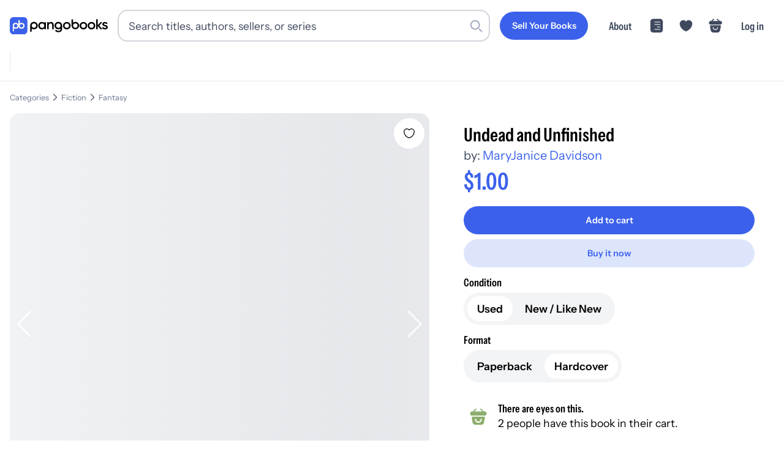

--- FILE ---
content_type: text/html; charset=utf-8
request_url: https://pangobooks.com/titles/undead-and-unfinished
body_size: 63116
content:
<!DOCTYPE html><html lang="en"><head><meta charSet="utf-8"/><meta name="viewport" content="width=device-width,initial-scale=1.0"/><meta name="viewport" content="width=device-width, initial-scale=1"/><link rel="stylesheet" href="/_next/static/chunks/c7743046a01de8e2.css" data-precedence="next"/><link rel="stylesheet" href="/_next/static/chunks/fd54bf5d31cb7262.css" data-precedence="next"/><link rel="stylesheet" href="/_next/static/chunks/65de6ec4d69802a7.css" data-precedence="next"/><link rel="stylesheet" href="/_next/static/chunks/41b6aa286fb6fd3b.css" data-precedence="next"/><link rel="stylesheet" href="/_next/static/chunks/b99f9e6bc1aa3280.css" data-precedence="next"/><link rel="stylesheet" href="/_next/static/chunks/ebe52877a334719d.css" data-precedence="next"/><link rel="preload" as="script" fetchPriority="low" href="/_next/static/chunks/b2171549e941f36a.js"/><script src="/_next/static/chunks/dec902e5e1b8214b.js" async=""></script><script src="/_next/static/chunks/0b24dad9cb23dba7.js" async=""></script><script src="/_next/static/chunks/b72f6c56a9507ba1.js" async=""></script><script src="/_next/static/chunks/4843d681270f28eb.js" async=""></script><script src="/_next/static/chunks/turbopack-0235783054773f10.js" async=""></script><script src="/_next/static/chunks/75c6ef463fa0a23e.js" async=""></script><script src="/_next/static/chunks/3fa1e451deae27ec.js" async=""></script><script src="/_next/static/chunks/e2812aca4de0ade5.js" async=""></script><script src="/_next/static/chunks/8c1bfd4eb17f2c17.js" async=""></script><script src="/_next/static/chunks/bc4986986b95beaa.js" async=""></script><script src="/_next/static/chunks/2482aa1cbf152c5c.js" async=""></script><script src="/_next/static/chunks/474dbf6f4759d169.js" async=""></script><script src="/_next/static/chunks/10cc815bc5151d57.js" async=""></script><script src="/_next/static/chunks/f87ee9b42bb2b2c4.js" async=""></script><script src="/_next/static/chunks/5ef747a807ff5d96.js" async=""></script><script src="/_next/static/chunks/6a88f9f9197b2098.js" async=""></script><script src="/_next/static/chunks/cacd5282978230c8.js" async=""></script><script src="/_next/static/chunks/4e3dd715977f5b2f.js" async=""></script><script src="/_next/static/chunks/38a8dbe2c5c26331.js" async=""></script><script src="/_next/static/chunks/5c512cbac1be8d7b.js" async=""></script><script src="/_next/static/chunks/8fb8190b7a15b521.js" async=""></script><script src="/_next/static/chunks/79cfd3ca82115155.js" async=""></script><script src="/_next/static/chunks/1b84c0674f99d4e0.js" async=""></script><script src="/_next/static/chunks/d050b9adac40b7b3.js" async=""></script><script src="/_next/static/chunks/75ab8c121706503a.js" async=""></script><script src="/_next/static/chunks/ad45d66ccd0d915c.js" async=""></script><script src="/_next/static/chunks/8859691f0ddbde34.js" async=""></script><script src="/_next/static/chunks/776ca701a3be15db.js" async=""></script><script src="/_next/static/chunks/beafd49ca01b7e85.js" async=""></script><script src="/_next/static/chunks/be4cdb902ec35e59.js" async=""></script><link rel="preload" href="/_next/static/chunks/18248ee2b1ae1b4d.css" as="style"/><link rel="preload" href="https://www.googletagmanager.com/gtag/js?id=AW-428220311" as="script"/><link rel="dns-prefetch" href="https://fonts.gstatic.com"/><link rel="preload" href="/fonts/InstrumentSans-Regular.ttf" as="font" crossorigin="" type="font/ttf"/><link rel="preload" href="/fonts/InstrumentSans_Condensed-SemiBold.ttf" as="font" crossorigin="" type="font/ttf"/><link rel="preload" href="/fonts/Gilroy-Medium.woff2" as="font" crossorigin="" type="font/woff2"/><link rel="preload" href="/fonts/Gilroy-Bold.woff2" as="font" crossorigin="" type="font/woff2"/><link rel="preload" href="/fonts/Gilroy-ExtraBold.woff2" as="font" crossorigin="" type="font/woff2"/><script src="/_next/static/chunks/a6dad97d9634a72d.js" noModule=""></script></head><body><div hidden=""><!--$?--><template id="B:0"></template><!--/$--></div><noscript><iframe src="https://www.googletagmanager.com/ns.html?id=GTM-WX9CSL6R" height="0" width="0" style="display:none;visibility:hidden"></iframe></noscript><!--$?--><template id="B:1"></template><!--/$--><script>requestAnimationFrame(function(){$RT=performance.now()});</script><script src="/_next/static/chunks/b2171549e941f36a.js" id="_R_" async=""></script><div hidden id="S:1"><noscript><img height="1" width="1" style="display:none" src="https://www.facebook.com/tr?id=3206062393016069&amp;ev=PageView&amp;noscript=1" alt=""/></noscript><!--$--><!--/$--><!--$--><!--/$--><nav class="navigation-module-scss-module__kqdwkq__container undefined"><div class="navigation-module-scss-module__kqdwkq__content"><a aria-label="Go to homepage" class="navigation-module-scss-module__kqdwkq__logo" href="/"><div class="navigation-module-scss-module__kqdwkq__logo--desktop"><svg viewBox="0 0 678 121" fill="none" xmlns="http://www.w3.org/2000/svg"><g clip-path="url(#clip0_3535_2814)"><path d="M335.654 33.5408C350.299 33.541 361.956 44.8985 361.956 59.7429C361.956 60.0251 361.95 60.307 361.941 60.5867V83.0281C361.941 99.0679 349.408 106.541 336.379 106.541C325.438 106.541 316.983 102.455 312.806 94.4851L322.057 89.1052C324.245 93.389 327.925 96.777 336.578 96.7771C345.828 96.7771 351.398 91.6954 351.398 83.0281V80.8523C347.024 84.0667 341.584 85.946 335.654 85.946C321.109 85.9459 309.352 74.4878 309.351 59.7429C309.352 44.8984 321.109 33.5409 335.654 33.5408ZM167.108 33.5408C181.754 33.5408 193.411 44.8983 193.411 59.7429C193.411 74.4879 181.754 85.946 167.108 85.946C161.286 85.946 155.913 84.1086 151.559 80.9617V102.944H140.807V59.9783H140.809C140.809 59.9002 140.807 59.8212 140.807 59.7429C140.807 44.8985 152.563 33.541 167.108 33.5408ZM221.522 34.2068C229.293 34.2068 235.172 37.3952 238.958 42.5759V35.5017H249.718V85.3162H238.958V78.1433C235.172 83.4237 229.293 86.6121 221.522 86.6121C207.973 86.6121 196.715 75.1541 196.715 60.4089C196.715 45.5643 207.973 34.2068 221.522 34.2068ZM394.361 34.2068C409.006 34.207 420.663 45.5644 420.663 60.4089C420.663 75.154 409.007 86.6118 394.361 86.6121C379.815 86.6121 368.058 75.1541 368.058 60.4089C368.059 45.5643 379.815 34.2068 394.361 34.2068ZM509.271 34.2068C523.917 34.2069 535.573 45.5643 535.573 60.4089C535.573 75.154 523.917 86.612 509.271 86.6121C494.725 86.6121 482.969 75.1541 482.969 60.4089C482.969 45.5643 494.726 34.2068 509.271 34.2068ZM565.121 34.2068C579.766 34.2068 591.424 45.5643 591.424 60.4089C591.424 75.1541 579.766 86.6121 565.121 86.6121C550.575 86.612 538.819 75.1541 538.819 60.4089C538.819 45.5643 550.575 34.2068 565.121 34.2068ZM658.473 34.2068C666.642 34.2068 673.417 37.9926 676.904 44.5681L667.838 49.6492C666.044 45.7637 662.557 43.9705 658.473 43.9705C654.587 43.9705 651.2 45.6641 651.2 49.2507C651.2 58.317 678 52.8378 678 71.2693C678 81.232 669.332 86.6121 658.572 86.6121C648.609 86.6121 641.436 82.1282 638.248 74.9548L647.514 69.575C649.108 74.0583 653.093 76.7488 658.572 76.7488C663.354 76.7488 667.041 75.1545 667.041 71.1697C667.041 62.3026 640.24 67.2836 640.24 49.45C640.24 40.0848 648.31 34.2068 658.473 34.2068ZM438.043 38.4587C442.388 35.3437 447.746 33.5349 453.549 33.5349C468.194 33.5352 479.85 44.8926 479.85 59.7371C479.85 74.4821 468.194 85.9399 453.549 85.9402C439.003 85.9402 427.246 74.4822 427.246 59.7371C427.246 59.4486 427.252 59.1615 427.261 58.8757H427.246V15.9099H438.043V38.4587ZM284.767 34.2068C295.926 34.2068 303.896 41.7785 303.896 54.7302V85.3162H293.137V55.8259C293.136 48.2543 288.752 44.2693 281.977 44.2693C274.904 44.2694 269.325 48.4539 269.325 58.616V85.3162H258.564V35.5017H269.325V41.8777C272.613 36.6973 277.993 34.2068 284.767 34.2068ZM608.219 57.5203L627.547 35.5017H640.697L618.779 59.9109L641.495 85.3162H628.642L608.219 62.3025V85.3162H597.458V15.5759H608.219V57.5203ZM223.216 44.4685C214.249 44.4687 207.475 51.1436 207.474 60.4089C207.474 69.6744 214.249 76.3502 223.216 76.3503C232.182 76.3503 238.958 69.6745 238.958 60.4089C238.958 51.1435 232.182 44.4685 223.216 44.4685ZM394.361 44.6677C385.594 44.6677 378.818 51.3428 378.818 60.4089C378.818 69.4752 385.594 76.1511 394.361 76.1511C403.128 76.1509 409.903 69.4751 409.903 60.4089C409.903 51.3429 403.128 44.6679 394.361 44.6677ZM509.271 44.6677C500.504 44.6677 493.73 51.3428 493.729 60.4089C493.729 69.4752 500.504 76.1511 509.271 76.1511C518.039 76.151 524.813 69.4752 524.813 60.4089C524.813 51.3429 518.039 44.6678 509.271 44.6677ZM565.121 44.6677C556.354 44.6678 549.579 51.3428 549.579 60.4089C549.579 69.4752 556.354 76.1511 565.121 76.1511C573.888 76.1511 580.663 69.4752 580.663 60.4089C580.663 51.3428 573.888 44.6677 565.121 44.6677ZM167.108 44.0017C158.341 44.0019 151.566 50.677 151.566 59.7429C151.567 68.8088 158.341 75.4849 167.108 75.4851C175.876 75.4851 182.651 68.809 182.651 59.7429C182.651 50.6769 175.876 44.0017 167.108 44.0017ZM335.654 44.0017C326.887 44.0018 320.111 50.6769 320.111 59.7429C320.111 68.8089 326.887 75.485 335.654 75.4851C344.421 75.4849 351.196 68.8088 351.196 59.7429C351.196 50.677 344.421 44.0019 335.654 44.0017ZM453.549 43.9958C445.149 43.9958 438.579 50.1237 438.043 58.6111V58.8757H438.027C438.014 59.1603 438.006 59.4475 438.006 59.7371C438.006 68.8033 444.781 75.4792 453.549 75.4792C462.316 75.479 469.091 68.8032 469.091 59.7371C469.09 50.6711 462.316 43.9961 453.549 43.9958Z" fill="black"></path><rect width="121.492" height="121.492" rx="24.6686" fill="#3B61EB"></rect><g clip-path="url(#clip1_3535_2814)"><path d="M40.9018 39.5565C28.9433 39.5565 19.2494 49.1928 19.2494 61.0785H19.247V101.419H28.8205V78.9401C32.2713 81.2505 36.4283 82.5998 40.9018 82.5998C52.8604 82.5998 62.5543 72.9643 62.5543 61.0777C62.5543 49.1912 52.8604 39.5565 40.9018 39.5565ZM40.9018 73.0879C34.2299 73.0879 28.8205 67.7111 28.8205 61.0793C28.8205 54.4475 34.2299 49.0708 40.9018 49.0708C47.5738 49.0708 52.9831 54.4475 52.9831 61.0793C52.9831 67.7111 47.5738 73.0879 40.9018 73.0879Z" fill="#F7F5F1"></path><path d="M80.8797 39.5564C76.4062 39.5564 72.2491 40.9058 68.7984 43.2162V20.7378H59.2248V61.0785H59.2272C59.2272 72.9651 68.9211 82.6006 80.8797 82.6006C92.8382 82.6006 102.532 72.9651 102.532 61.0785C102.532 49.192 92.8382 39.5564 80.8797 39.5564ZM80.8797 73.0879C74.2077 73.0879 68.7984 67.7111 68.7984 61.0793C68.7984 54.4475 74.2077 49.0707 80.8797 49.0707C87.5516 49.0707 92.961 54.4475 92.961 61.0793C92.961 67.7111 87.5516 73.0879 80.8797 73.0879Z" fill="#F7F5F1"></path></g></g><defs><clipPath id="clip0_3535_2814"><rect width="678" height="121" fill="white"></rect></clipPath><clipPath id="clip1_3535_2814"><rect width="83.2849" height="80.6823" fill="white" transform="translate(19.2477 20.7378)"></rect></clipPath></defs></svg></div><div class="navigation-module-scss-module__kqdwkq__logo--mobile"><svg viewBox="0 0 678 121" fill="none" xmlns="http://www.w3.org/2000/svg"><g clip-path="url(#clip0_3535_2814)"><path d="M335.654 33.5408C350.299 33.541 361.956 44.8985 361.956 59.7429C361.956 60.0251 361.95 60.307 361.941 60.5867V83.0281C361.941 99.0679 349.408 106.541 336.379 106.541C325.438 106.541 316.983 102.455 312.806 94.4851L322.057 89.1052C324.245 93.389 327.925 96.777 336.578 96.7771C345.828 96.7771 351.398 91.6954 351.398 83.0281V80.8523C347.024 84.0667 341.584 85.946 335.654 85.946C321.109 85.9459 309.352 74.4878 309.351 59.7429C309.352 44.8984 321.109 33.5409 335.654 33.5408ZM167.108 33.5408C181.754 33.5408 193.411 44.8983 193.411 59.7429C193.411 74.4879 181.754 85.946 167.108 85.946C161.286 85.946 155.913 84.1086 151.559 80.9617V102.944H140.807V59.9783H140.809C140.809 59.9002 140.807 59.8212 140.807 59.7429C140.807 44.8985 152.563 33.541 167.108 33.5408ZM221.522 34.2068C229.293 34.2068 235.172 37.3952 238.958 42.5759V35.5017H249.718V85.3162H238.958V78.1433C235.172 83.4237 229.293 86.6121 221.522 86.6121C207.973 86.6121 196.715 75.1541 196.715 60.4089C196.715 45.5643 207.973 34.2068 221.522 34.2068ZM394.361 34.2068C409.006 34.207 420.663 45.5644 420.663 60.4089C420.663 75.154 409.007 86.6118 394.361 86.6121C379.815 86.6121 368.058 75.1541 368.058 60.4089C368.059 45.5643 379.815 34.2068 394.361 34.2068ZM509.271 34.2068C523.917 34.2069 535.573 45.5643 535.573 60.4089C535.573 75.154 523.917 86.612 509.271 86.6121C494.725 86.6121 482.969 75.1541 482.969 60.4089C482.969 45.5643 494.726 34.2068 509.271 34.2068ZM565.121 34.2068C579.766 34.2068 591.424 45.5643 591.424 60.4089C591.424 75.1541 579.766 86.6121 565.121 86.6121C550.575 86.612 538.819 75.1541 538.819 60.4089C538.819 45.5643 550.575 34.2068 565.121 34.2068ZM658.473 34.2068C666.642 34.2068 673.417 37.9926 676.904 44.5681L667.838 49.6492C666.044 45.7637 662.557 43.9705 658.473 43.9705C654.587 43.9705 651.2 45.6641 651.2 49.2507C651.2 58.317 678 52.8378 678 71.2693C678 81.232 669.332 86.6121 658.572 86.6121C648.609 86.6121 641.436 82.1282 638.248 74.9548L647.514 69.575C649.108 74.0583 653.093 76.7488 658.572 76.7488C663.354 76.7488 667.041 75.1545 667.041 71.1697C667.041 62.3026 640.24 67.2836 640.24 49.45C640.24 40.0848 648.31 34.2068 658.473 34.2068ZM438.043 38.4587C442.388 35.3437 447.746 33.5349 453.549 33.5349C468.194 33.5352 479.85 44.8926 479.85 59.7371C479.85 74.4821 468.194 85.9399 453.549 85.9402C439.003 85.9402 427.246 74.4822 427.246 59.7371C427.246 59.4486 427.252 59.1615 427.261 58.8757H427.246V15.9099H438.043V38.4587ZM284.767 34.2068C295.926 34.2068 303.896 41.7785 303.896 54.7302V85.3162H293.137V55.8259C293.136 48.2543 288.752 44.2693 281.977 44.2693C274.904 44.2694 269.325 48.4539 269.325 58.616V85.3162H258.564V35.5017H269.325V41.8777C272.613 36.6973 277.993 34.2068 284.767 34.2068ZM608.219 57.5203L627.547 35.5017H640.697L618.779 59.9109L641.495 85.3162H628.642L608.219 62.3025V85.3162H597.458V15.5759H608.219V57.5203ZM223.216 44.4685C214.249 44.4687 207.475 51.1436 207.474 60.4089C207.474 69.6744 214.249 76.3502 223.216 76.3503C232.182 76.3503 238.958 69.6745 238.958 60.4089C238.958 51.1435 232.182 44.4685 223.216 44.4685ZM394.361 44.6677C385.594 44.6677 378.818 51.3428 378.818 60.4089C378.818 69.4752 385.594 76.1511 394.361 76.1511C403.128 76.1509 409.903 69.4751 409.903 60.4089C409.903 51.3429 403.128 44.6679 394.361 44.6677ZM509.271 44.6677C500.504 44.6677 493.73 51.3428 493.729 60.4089C493.729 69.4752 500.504 76.1511 509.271 76.1511C518.039 76.151 524.813 69.4752 524.813 60.4089C524.813 51.3429 518.039 44.6678 509.271 44.6677ZM565.121 44.6677C556.354 44.6678 549.579 51.3428 549.579 60.4089C549.579 69.4752 556.354 76.1511 565.121 76.1511C573.888 76.1511 580.663 69.4752 580.663 60.4089C580.663 51.3428 573.888 44.6677 565.121 44.6677ZM167.108 44.0017C158.341 44.0019 151.566 50.677 151.566 59.7429C151.567 68.8088 158.341 75.4849 167.108 75.4851C175.876 75.4851 182.651 68.809 182.651 59.7429C182.651 50.6769 175.876 44.0017 167.108 44.0017ZM335.654 44.0017C326.887 44.0018 320.111 50.6769 320.111 59.7429C320.111 68.8089 326.887 75.485 335.654 75.4851C344.421 75.4849 351.196 68.8088 351.196 59.7429C351.196 50.677 344.421 44.0019 335.654 44.0017ZM453.549 43.9958C445.149 43.9958 438.579 50.1237 438.043 58.6111V58.8757H438.027C438.014 59.1603 438.006 59.4475 438.006 59.7371C438.006 68.8033 444.781 75.4792 453.549 75.4792C462.316 75.479 469.091 68.8032 469.091 59.7371C469.09 50.6711 462.316 43.9961 453.549 43.9958Z" fill="black"></path><rect width="121.492" height="121.492" rx="24.6686" fill="#3B61EB"></rect><g clip-path="url(#clip1_3535_2814)"><path d="M40.9018 39.5565C28.9433 39.5565 19.2494 49.1928 19.2494 61.0785H19.247V101.419H28.8205V78.9401C32.2713 81.2505 36.4283 82.5998 40.9018 82.5998C52.8604 82.5998 62.5543 72.9643 62.5543 61.0777C62.5543 49.1912 52.8604 39.5565 40.9018 39.5565ZM40.9018 73.0879C34.2299 73.0879 28.8205 67.7111 28.8205 61.0793C28.8205 54.4475 34.2299 49.0708 40.9018 49.0708C47.5738 49.0708 52.9831 54.4475 52.9831 61.0793C52.9831 67.7111 47.5738 73.0879 40.9018 73.0879Z" fill="#F7F5F1"></path><path d="M80.8797 39.5564C76.4062 39.5564 72.2491 40.9058 68.7984 43.2162V20.7378H59.2248V61.0785H59.2272C59.2272 72.9651 68.9211 82.6006 80.8797 82.6006C92.8382 82.6006 102.532 72.9651 102.532 61.0785C102.532 49.192 92.8382 39.5564 80.8797 39.5564ZM80.8797 73.0879C74.2077 73.0879 68.7984 67.7111 68.7984 61.0793C68.7984 54.4475 74.2077 49.0707 80.8797 49.0707C87.5516 49.0707 92.961 54.4475 92.961 61.0793C92.961 67.7111 87.5516 73.0879 80.8797 73.0879Z" fill="#F7F5F1"></path></g></g><defs><clipPath id="clip0_3535_2814"><rect width="678" height="121" fill="white"></rect></clipPath><clipPath id="clip1_3535_2814"><rect width="83.2849" height="80.6823" fill="white" transform="translate(19.2477 20.7378)"></rect></clipPath></defs></svg></div><div class="navigation-module-scss-module__kqdwkq__logo--mobile-mini"><svg width="133" height="133" viewBox="0 0 133 133" fill="none" xmlns="http://www.w3.org/2000/svg"><rect x="6" y="6" width="121.492" height="121.492" rx="24.6686" fill="#3B61EB"></rect><g clip-path="url(#clip0_3434_2679)"><path d="M74.7985 26.7378V49.2163C78.2492 46.9059 82.4061 45.5562 86.8795 45.5562C98.8381 45.5562 108.532 55.1921 108.532 67.0786C108.532 78.9651 98.838 88.6011 86.8795 88.6011C77.8751 88.6011 70.1551 83.1373 66.8903 75.3638C63.6252 83.1367 55.906 88.6 46.902 88.6001C42.4286 88.6001 38.2716 87.2503 34.8209 84.9399V107.419H25.2467V67.0786H25.2496C25.2496 55.1929 34.9434 45.5562 46.902 45.5562C54.6182 45.5562 61.3906 49.5685 65.2252 55.6079V26.7378H74.7985ZM46.902 55.0708C40.23 55.0708 34.8209 60.4478 34.8209 67.0796C34.8211 73.7112 40.2301 79.0874 46.902 79.0874C53.5737 79.0873 58.9828 73.7112 58.983 67.0796C58.983 60.4478 53.5739 55.0709 46.902 55.0708ZM86.8795 55.0708C80.2076 55.0708 74.7985 60.4478 74.7985 67.0796C74.7986 73.7113 80.2077 79.0874 86.8795 79.0874C93.5514 79.0874 98.9604 73.7113 98.9606 67.0796C98.9606 60.4478 93.5515 55.0708 86.8795 55.0708Z" fill="#F7F5F1"></path></g><defs><clipPath id="clip0_3434_2679"><rect width="83.2849" height="80.6823" fill="white" transform="translate(25.2477 26.7378)"></rect></clipPath></defs></svg></div></a><div class="navigation-module-scss-module__kqdwkq__search-container-desktop"><div class="navigation-module-scss-module__kqdwkq__search-input-and-cancel-icon"><div class="search-input-module-scss-module__7IZGCW__container"><div class="search-input-module-scss-module__7IZGCW__input-container"><form><input class="search-input-module-scss-module__7IZGCW__input focus:ring-1 focus:ring-blue-500 focus:border-blue-500" type="search" placeholder="Search titles, authors, sellers, or series" id="search-input" value=""/></form><div class="search-input-module-scss-module__7IZGCW__search-icon"><svg viewBox="0 0 24 24" fill="none" xmlns="http://www.w3.org/2000/svg"><rect x="16" y="17.6263" width="2.3" height="9" rx="1.15" transform="rotate(-45 16 17.6263)" fill="var(--lightGrey)"></rect><path fill-rule="evenodd" clip-rule="evenodd" d="M10 19C14.9706 19 19 14.9706 19 10C19 5.02944 14.9706 1 10 1C5.02944 1 1 5.02944 1 10C1 14.9706 5.02944 19 10 19ZM10 16.6C13.6451 16.6 16.6 13.6451 16.6 10C16.6 6.35495 13.6451 3.40003 10 3.40003C6.35495 3.40003 3.40002 6.35495 3.40002 10C3.40002 13.6451 6.35495 16.6 10 16.6Z" fill="var(--lightGrey)"></path></svg></div></div></div><div class="navigation-module-scss-module__kqdwkq__cancel-icon">Cancel</div></div></div><div class="navigation-module-scss-module__kqdwkq__secure-checkout">Secure Checkout</div><div class="navigation-module-scss-module__kqdwkq__links navigation-module-scss-module__kqdwkq__nav-desktop"><a class="navigation-module-scss-module__kqdwkq__link-items navigation-module-scss-module__kqdwkq__link-items-button" href="/sell"><button aria-label="Sell Your Books" class="button-module-scss-module__sHYptW__button"><span class="button-module-scss-module__sHYptW__text">Sell Your Books</span></button></a><a class="navigation-module-scss-module__kqdwkq__link-items navigation-module-scss-module__kqdwkq__link-items-text" href="/about">About</a><a class="navigation-module-scss-module__kqdwkq__link-items" href="/feed"><svg width="24" height="24" viewBox="0 0 58 58" fill="none" xmlns="http://www.w3.org/2000/svg"><g clip-path="url(#clip0_3462_2536)"><path d="M43.1911 2.46814C48.6433 2.46814 53.064 6.88799 53.0641 12.3402V45.6595C53.0641 51.1119 48.6434 55.5316 43.1911 55.5316H14.8083C9.35604 55.5315 4.93619 51.1118 4.93619 45.6595V12.3402C4.93633 6.88808 9.35613 2.46829 14.8083 2.46814H43.1911ZM21.7497 41.6879C20.7488 41.688 19.9372 42.4995 19.9372 43.5004C19.9374 44.5011 20.7489 45.3127 21.7497 45.3129H42.2917L42.4762 45.3031C43.3903 45.2105 44.104 44.4388 44.1042 43.5004C44.1042 42.5618 43.3904 41.7903 42.4762 41.6976L42.2917 41.6879H21.7497ZM32.0211 32.0209C31.0201 32.0209 30.2087 32.8324 30.2086 33.8334C30.2086 34.8344 31.0201 35.6459 32.0211 35.6459H42.2917L42.4772 35.6361C43.391 35.5432 44.1042 34.7717 44.1042 33.8334C44.1042 32.895 43.391 32.1236 42.4772 32.0306L42.2917 32.0209H32.0211ZM21.7497 22.3539C20.7489 22.3541 19.9373 23.1656 19.9372 24.1664C19.9372 25.1673 20.7488 25.9787 21.7497 25.9789H42.2917L42.4762 25.9691C43.3904 25.8765 44.1042 25.105 44.1042 24.1664C44.104 23.2279 43.3903 22.4563 42.4762 22.3636L42.2917 22.3539H21.7497ZM21.7497 12.6879C20.7488 12.688 19.9372 13.4995 19.9372 14.5004C19.9374 15.5011 20.7489 16.3127 21.7497 16.3129H42.2917L42.4762 16.3031C43.3903 16.2105 44.104 15.4388 44.1042 14.5004C44.1042 13.5618 43.3904 12.7903 42.4762 12.6976L42.2917 12.6879H21.7497Z" fill="currentColor"></path></g><defs><clipPath id="clip0_3462_2536"><rect width="58" height="58" fill="white"></rect></clipPath></defs></svg></a><li class="navigation-module-scss-module__kqdwkq__link-items"><svg width="58" height="58" viewBox="0 0 58 58" fill="none" xmlns="http://www.w3.org/2000/svg"><g clip-path="url(#clip0_3462_2513)"><path d="M39.73 7.49158C35.3558 7.49158 31.4408 9.61824 29 12.8807C26.5592 9.61824 22.6442 7.49158 18.27 7.49158C10.8508 7.49158 4.83333 13.5332 4.83333 21.0007C4.83333 23.8766 5.29249 26.5349 6.08999 28.9999C9.90833 41.0832 21.6775 48.3091 27.5017 50.2907C28.3233 50.5807 29.6767 50.5807 30.4983 50.2907C36.3225 48.3091 48.0917 41.0832 51.91 28.9999C52.7075 26.5349 53.1667 23.8766 53.1667 21.0007C53.1667 13.5332 47.1492 7.49158 39.73 7.49158Z" fill="currentColor"></path></g><defs><clipPath id="clip0_3462_2513"><rect width="58" height="58" fill="white"></rect></clipPath></defs></svg></li><a class="navigation-module-scss-module__kqdwkq__link-items"><svg width="58" height="58" viewBox="0 0 58 58" fill="none" xmlns="http://www.w3.org/2000/svg"><path d="M47.5926 11.0586H46.5811L38.0346 2.51204C37.3518 1.82932 36.2393 1.82932 35.5313 2.51204C34.8486 3.19475 34.8486 4.30732 35.5313 5.01532L41.5746 11.0586H16.9969L23.0401 5.01532C23.7229 4.33261 23.7229 3.22004 23.0401 2.51204C22.3574 1.82932 21.2449 1.82932 20.5369 2.51204L12.0156 11.0586H11.0041C8.72843 11.0586 4 11.0586 4 17.5317C4 19.9845 4.50571 21.6027 5.56771 22.6647C6.17457 23.2969 6.90786 23.6256 7.69171 23.8026C8.425 23.9796 9.20886 24.0049 9.96743 24.0049H48.604C49.3878 24.0049 50.1211 23.9543 50.8291 23.8026C52.9531 23.2969 54.5714 21.7797 54.5714 17.5317C54.5714 11.0586 49.843 11.0586 47.5926 11.0586Z" fill="currentColor"></path><path d="M47.1011 27.6051C48.7046 27.6051 49.9014 29.1912 49.5963 30.9166L47.025 45.4733C46.1086 50.7333 44.5813 55.4371 36.0035 55.4371H21.7232C13.2476 55.4369 11.3383 49.9262 10.6255 45.1393L8.48688 30.8336C8.23235 29.136 9.42938 27.6053 11.0074 27.6051H47.1011ZM19.5123 52.776C19.9317 52.8243 20.3713 52.8589 20.8316 52.8766L20.0992 52.8336C19.8995 52.8178 19.7036 52.7981 19.5123 52.776ZM18.4224 52.61C18.7359 52.6707 19.0625 52.7226 19.4019 52.7643C19.4256 52.7672 19.4494 52.7693 19.4732 52.7721C19.0866 52.7266 18.7172 52.6673 18.3638 52.5973C18.3832 52.6011 18.4029 52.6062 18.4224 52.61ZM15.4566 51.5973C15.6085 51.6778 15.7657 51.7548 15.9273 51.8287L15.689 51.7155C15.6105 51.6768 15.5327 51.6376 15.4566 51.5973ZM13.1978 49.8444C13.2986 49.9564 13.4027 50.0669 13.5113 50.1744L13.5123 50.1735C13.295 49.9579 13.0931 49.7331 12.9058 49.5006C12.9995 49.6171 13.0967 49.732 13.1978 49.8444ZM44.5923 49.5875L44.6578 49.5055C44.6805 49.4747 44.7002 49.4419 44.7222 49.4108C44.68 49.4704 44.6364 49.5291 44.5923 49.5875ZM44.7564 49.3619C44.7879 49.3166 44.8208 49.2723 44.8511 49.2262L44.8863 49.1715C44.8442 49.2358 44.8004 49.2989 44.7564 49.3619ZM45.9996 46.8121C46.0398 46.6919 46.0804 46.571 46.1177 46.4489V46.4479C46.0802 46.5704 46.04 46.6915 45.9996 46.8121ZM37.8355 33.9264C36.799 33.9266 35.9391 34.7863 35.939 35.8229C35.939 39.6661 32.8291 42.7757 28.9859 42.776C25.1425 42.776 22.0328 39.6663 22.0328 35.8229C22.0327 34.7865 21.1726 33.9269 20.1363 33.9264C19.0996 33.9264 18.2398 34.7862 18.2398 35.8229C18.2398 41.7397 23.069 46.569 28.9859 46.569C34.9025 46.5687 39.732 41.7396 39.732 35.8229C39.732 34.7863 38.872 33.9266 37.8355 33.9264ZM49.2896 30.6139L46.7359 43.8385C46.6506 44.2863 46.5598 44.7298 46.4586 45.1656H46.4595C46.5607 44.7298 46.6516 44.2863 46.7369 43.8385L49.2906 30.6139C49.3 30.565 49.3074 30.516 49.314 30.4674L49.2896 30.6139ZM49.3355 30.1373C49.3357 30.103 49.3367 30.0688 49.3355 30.0348C49.3348 30.0132 49.3319 29.9918 49.3306 29.9703C49.334 30.0257 49.3358 30.0812 49.3355 30.1373ZM49.2828 29.6119C49.2918 29.6552 49.2995 29.6988 49.3062 29.7428C49.2995 29.6988 49.2918 29.6552 49.2828 29.6119ZM49.2281 29.3981C49.2233 29.3823 49.2205 29.3659 49.2154 29.3502L49.1705 29.2213C49.1927 29.279 49.2101 29.3385 49.2281 29.3981ZM48.9224 28.7389C48.9721 28.8143 49.0177 28.8927 49.0591 28.9733L48.9234 28.7389C48.8739 28.6637 48.8195 28.5915 48.7623 28.5221L48.9224 28.7389ZM47.9966 27.8981C48.021 27.911 48.045 27.9244 48.0689 27.9381C48.0576 27.9316 48.0471 27.9239 48.0357 27.9176C48.0231 27.9106 48.0094 27.9048 47.9966 27.8981ZM47.524 27.7057C47.569 27.7187 47.6139 27.7332 47.6578 27.7487C47.7166 27.7694 47.774 27.7933 47.8306 27.818C47.7316 27.7746 47.6296 27.7363 47.524 27.7057Z" fill="currentColor"></path></svg></a><a class="navigation-module-scss-module__kqdwkq__link-items navigation-module-scss-module__kqdwkq__link-items-text" style="white-space:nowrap">Log in</a></div><div class=""><div class="navigation-module-scss-module__kqdwkq__links-mobile navigation-module-scss-module__kqdwkq__nav-mobile"><div id="navigation-module-scss-module__kqdwkq__login-button">Log in</div><div><a class="navigation-module-scss-module__kqdwkq__link-items-mobile"><svg width="58" height="58" viewBox="0 0 58 58" fill="none" xmlns="http://www.w3.org/2000/svg"><path d="M47.5926 11.0586H46.5811L38.0346 2.51204C37.3518 1.82932 36.2393 1.82932 35.5313 2.51204C34.8486 3.19475 34.8486 4.30732 35.5313 5.01532L41.5746 11.0586H16.9969L23.0401 5.01532C23.7229 4.33261 23.7229 3.22004 23.0401 2.51204C22.3574 1.82932 21.2449 1.82932 20.5369 2.51204L12.0156 11.0586H11.0041C8.72843 11.0586 4 11.0586 4 17.5317C4 19.9845 4.50571 21.6027 5.56771 22.6647C6.17457 23.2969 6.90786 23.6256 7.69171 23.8026C8.425 23.9796 9.20886 24.0049 9.96743 24.0049H48.604C49.3878 24.0049 50.1211 23.9543 50.8291 23.8026C52.9531 23.2969 54.5714 21.7797 54.5714 17.5317C54.5714 11.0586 49.843 11.0586 47.5926 11.0586Z" fill="currentColor"></path><path d="M47.1011 27.6051C48.7046 27.6051 49.9014 29.1912 49.5963 30.9166L47.025 45.4733C46.1086 50.7333 44.5813 55.4371 36.0035 55.4371H21.7232C13.2476 55.4369 11.3383 49.9262 10.6255 45.1393L8.48688 30.8336C8.23235 29.136 9.42938 27.6053 11.0074 27.6051H47.1011ZM19.5123 52.776C19.9317 52.8243 20.3713 52.8589 20.8316 52.8766L20.0992 52.8336C19.8995 52.8178 19.7036 52.7981 19.5123 52.776ZM18.4224 52.61C18.7359 52.6707 19.0625 52.7226 19.4019 52.7643C19.4256 52.7672 19.4494 52.7693 19.4732 52.7721C19.0866 52.7266 18.7172 52.6673 18.3638 52.5973C18.3832 52.6011 18.4029 52.6062 18.4224 52.61ZM15.4566 51.5973C15.6085 51.6778 15.7657 51.7548 15.9273 51.8287L15.689 51.7155C15.6105 51.6768 15.5327 51.6376 15.4566 51.5973ZM13.1978 49.8444C13.2986 49.9564 13.4027 50.0669 13.5113 50.1744L13.5123 50.1735C13.295 49.9579 13.0931 49.7331 12.9058 49.5006C12.9995 49.6171 13.0967 49.732 13.1978 49.8444ZM44.5923 49.5875L44.6578 49.5055C44.6805 49.4747 44.7002 49.4419 44.7222 49.4108C44.68 49.4704 44.6364 49.5291 44.5923 49.5875ZM44.7564 49.3619C44.7879 49.3166 44.8208 49.2723 44.8511 49.2262L44.8863 49.1715C44.8442 49.2358 44.8004 49.2989 44.7564 49.3619ZM45.9996 46.8121C46.0398 46.6919 46.0804 46.571 46.1177 46.4489V46.4479C46.0802 46.5704 46.04 46.6915 45.9996 46.8121ZM37.8355 33.9264C36.799 33.9266 35.9391 34.7863 35.939 35.8229C35.939 39.6661 32.8291 42.7757 28.9859 42.776C25.1425 42.776 22.0328 39.6663 22.0328 35.8229C22.0327 34.7865 21.1726 33.9269 20.1363 33.9264C19.0996 33.9264 18.2398 34.7862 18.2398 35.8229C18.2398 41.7397 23.069 46.569 28.9859 46.569C34.9025 46.5687 39.732 41.7396 39.732 35.8229C39.732 34.7863 38.872 33.9266 37.8355 33.9264ZM49.2896 30.6139L46.7359 43.8385C46.6506 44.2863 46.5598 44.7298 46.4586 45.1656H46.4595C46.5607 44.7298 46.6516 44.2863 46.7369 43.8385L49.2906 30.6139C49.3 30.565 49.3074 30.516 49.314 30.4674L49.2896 30.6139ZM49.3355 30.1373C49.3357 30.103 49.3367 30.0688 49.3355 30.0348C49.3348 30.0132 49.3319 29.9918 49.3306 29.9703C49.334 30.0257 49.3358 30.0812 49.3355 30.1373ZM49.2828 29.6119C49.2918 29.6552 49.2995 29.6988 49.3062 29.7428C49.2995 29.6988 49.2918 29.6552 49.2828 29.6119ZM49.2281 29.3981C49.2233 29.3823 49.2205 29.3659 49.2154 29.3502L49.1705 29.2213C49.1927 29.279 49.2101 29.3385 49.2281 29.3981ZM48.9224 28.7389C48.9721 28.8143 49.0177 28.8927 49.0591 28.9733L48.9234 28.7389C48.8739 28.6637 48.8195 28.5915 48.7623 28.5221L48.9224 28.7389ZM47.9966 27.8981C48.021 27.911 48.045 27.9244 48.0689 27.9381C48.0576 27.9316 48.0471 27.9239 48.0357 27.9176C48.0231 27.9106 48.0094 27.9048 47.9966 27.8981ZM47.524 27.7057C47.569 27.7187 47.6139 27.7332 47.6578 27.7487C47.7166 27.7694 47.774 27.7933 47.8306 27.818C47.7316 27.7746 47.6296 27.7363 47.524 27.7057Z" fill="currentColor"></path></svg></a></div><div class="navigation-module-scss-module__kqdwkq__link-items-mobile navigation-module-scss-module__kqdwkq__topNavMenuActive"><div class="navigation-module-scss-module__kqdwkq__hamburger-icon"><svg width="22" height="18" viewBox="0 0 22 18" fill="none" xmlns="http://www.w3.org/2000/svg"><path d="M1 9H21M1 1.5H21M1 16.5H21" stroke="var(--grey)" stroke-width="1.5" stroke-linecap="round" stroke-linejoin="round"></path></svg></div><div class="nav-menu-module-scss-module__fBaHqq__side-menu"><div style="display:flex;flex-direction:column;align-items:flex-end;justify-content:flex-end"><div class="nav-menu-module-scss-module__fBaHqq__close-button"><svg viewBox="0 0 20 20" fill="none" xmlns="http://www.w3.org/2000/svg" width="25" height="20"><path d="M14.4283 5.11381L14.4287 5.11345C14.5584 4.98371 14.7668 4.98371 14.8965 5.11345C15.0179 5.23485 15.0179 5.4516 14.8965 5.57301L10.8215 9.64801L10.468 10.0016L10.8215 10.3551L14.8965 14.4301C15.0263 14.5599 15.0263 14.7683 14.8965 14.898C14.7668 15.0277 14.5584 15.0277 14.4287 14.898L10.3537 10.823L10.0001 10.4695L9.64655 10.823L5.57154 14.898C5.44181 15.0277 5.23339 15.0277 5.10365 14.898C4.97391 14.7683 4.97391 14.5599 5.10365 14.4301L9.17865 10.3551L9.53221 10.0016L9.17865 9.64801L5.10365 5.57301C4.97391 5.44327 4.97391 5.23485 5.10365 5.10512C5.23339 4.97538 5.44181 4.97538 5.57154 5.10512L9.64655 9.18012L9.99974 9.53331L10.3533 9.18048L14.4283 5.11381Z" fill="none" stroke="var(--copyLight)"></path></svg></div></div><div class="nav-menu-module-scss-module__fBaHqq__with-border"><div style="padding-bottom:16px;padding-left:16px;padding-right:16px;display:flex;flex-direction:row;align-items:flex-start;justify-content:center"><div style="margin-right:10px;width:80%"><button aria-label="Sign up" class="button-module-scss-module__sHYptW__button button-module-scss-module__sHYptW__button--x-small"><span class="button-module-scss-module__sHYptW__text">Sign up</span></button></div><div style="width:80%"><button aria-label="Log in" class="button-module-scss-module__sHYptW__button button-module-scss-module__sHYptW__button--secondary button-module-scss-module__sHYptW__button--x-small"><span class="button-module-scss-module__sHYptW__text">Log in</span></button></div></div></div><div class="browse-dropdown-container"><section class="nav-menu-module-scss-module__fBaHqq__browse-menu-dropdown"><div class="nav-menu-module-scss-module__fBaHqq__browse-dropdown-flex nav-menu-module-scss-module__fBaHqq__bold-text nav-menu-module-scss-module__fBaHqq__with-border"><div style="display:flex;flex-direction:row;align-items:center;justify-content:space-between"><h2> Browse by categories </h2><div><svg height="20" width="20" viewBox="0 0 21 21" fill="none" xmlns="http://www.w3.org/2000/svg" style="transform:rotate(90deg)"><path d="M9 18L15 12L9 6" stroke="var(--copyDark)" stroke-width="1.5" stroke-linecap="round" stroke-linejoin="round"></path></svg></div></div></div></section></div><div><div><a class="nav-menu-module-scss-module__fBaHqq__menu-item nav-menu-module-scss-module__fBaHqq__bold-text nav-menu-module-scss-module__fBaHqq__with-border" href="/collections">Collections</a></div><div><a class="nav-menu-module-scss-module__fBaHqq__menu-item nav-menu-module-scss-module__fBaHqq__bold-text nav-menu-module-scss-module__fBaHqq__with-border" href="/bookstore">Bookstores</a></div><div><a class="nav-menu-module-scss-module__fBaHqq__menu-item nav-menu-module-scss-module__fBaHqq__bold-text nav-menu-module-scss-module__fBaHqq__with-border" href="/shelves">Shelves</a></div><div><a class="nav-menu-module-scss-module__fBaHqq__menu-item nav-menu-module-scss-module__fBaHqq__bold-text nav-menu-module-scss-module__fBaHqq__with-border" href="/feed">Feed</a></div><div><a class="nav-menu-module-scss-module__fBaHqq__menu-item nav-menu-module-scss-module__fBaHqq__bold-text nav-menu-module-scss-module__fBaHqq__with-border" href="/hey-pango">Pango AI</a></div><div><a class="nav-menu-module-scss-module__fBaHqq__menu-item nav-menu-module-scss-module__fBaHqq__bold-text nav-menu-module-scss-module__fBaHqq__with-border" href="/author">Popular Authors</a></div><div><a class="nav-menu-module-scss-module__fBaHqq__menu-item nav-menu-module-scss-module__fBaHqq__bold-text nav-menu-module-scss-module__fBaHqq__with-border" href="/series">Popular Series</a></div><div><a class="nav-menu-module-scss-module__fBaHqq__menu-item nav-menu-module-scss-module__fBaHqq__bold-text nav-menu-module-scss-module__fBaHqq__with-border" href="/bundle-search">Multi-Book Search</a></div><div><a class="nav-menu-module-scss-module__fBaHqq__menu-item nav-menu-module-scss-module__fBaHqq__bold-text nav-menu-module-scss-module__fBaHqq__with-border" href="/pricing">Pricing Hub</a></div><div><a class="nav-menu-module-scss-module__fBaHqq__menu-item nav-menu-module-scss-module__fBaHqq__bottom-menu-spacing" href="/sell">Sell your books</a></div><div><a class="nav-menu-module-scss-module__fBaHqq__menu-item nav-menu-module-scss-module__fBaHqq__bottom-menu-spacing" href="/about">About Us</a></div><div><a class="nav-menu-module-scss-module__fBaHqq__menu-item nav-menu-module-scss-module__fBaHqq__bottom-menu-spacing" href="/blog">Blog</a></div><div><a class="nav-menu-module-scss-module__fBaHqq__menu-item nav-menu-module-scss-module__fBaHqq__bottom-menu-spacing" href="/data/low-inventory-high-demand">Market Guide</a></div><div class="nav-menu-module-scss-module__fBaHqq__with-border" style="padding-top:1rem;padding-bottom:0.5rem"><h3 style="padding-left:1rem;padding-bottom:0.5rem">HELP</h3></div><div><a class="nav-menu-module-scss-module__fBaHqq__menu-item nav-menu-module-scss-module__fBaHqq__bottom-menu-spacing" href="https://help.pangobooks.com">FAQ</a></div><div><a class="nav-menu-module-scss-module__fBaHqq__menu-item nav-menu-module-scss-module__fBaHqq__bottom-menu-spacing" href="https://help.pangobooks.com">Help Center</a></div><div><a class="nav-menu-module-scss-module__fBaHqq__menu-item nav-menu-module-scss-module__fBaHqq__bottom-menu-spacing" href="https://help.pangobooks.com/en/articles/6222077-how-can-i-contact-pangobooks">Contact Us</a></div></div></div><div class="nav-menu-module-scss-module__fBaHqq__overlay"></div></div></div></div></div><div><div class="navigation-module-scss-module__kqdwkq__search-container-mobile"><div class="navigation-module-scss-module__kqdwkq__search-input-and-cancel-icon"><div class="search-input-module-scss-module__7IZGCW__container"><div class="search-input-module-scss-module__7IZGCW__input-container"><form><input class="search-input-module-scss-module__7IZGCW__input focus:ring-1 focus:ring-blue-500 focus:border-blue-500" type="search" placeholder="Search titles, authors, sellers, or series" id="search-input" value=""/></form><div class="search-input-module-scss-module__7IZGCW__search-icon"><svg viewBox="0 0 24 24" fill="none" xmlns="http://www.w3.org/2000/svg"><rect x="16" y="17.6263" width="2.3" height="9" rx="1.15" transform="rotate(-45 16 17.6263)" fill="var(--lightGrey)"></rect><path fill-rule="evenodd" clip-rule="evenodd" d="M10 19C14.9706 19 19 14.9706 19 10C19 5.02944 14.9706 1 10 1C5.02944 1 1 5.02944 1 10C1 14.9706 5.02944 19 10 19ZM10 16.6C13.6451 16.6 16.6 13.6451 16.6 10C16.6 6.35495 13.6451 3.40003 10 3.40003C6.35495 3.40003 3.40002 6.35495 3.40002 10C3.40002 13.6451 6.35495 16.6 10 16.6Z" fill="var(--lightGrey)"></path></svg></div></div></div><div class="navigation-module-scss-module__kqdwkq__cancel-icon">Cancel</div></div></div></div><div class="navigation-module-scss-module__kqdwkq__show-categories"><div id="container" class="categories-module-scss-module__-fZ0Fa__container"><div class="categories-module-scss-module__-fZ0Fa__divider" style="margin:none"></div></div></div></nav><!--$?--><template id="B:2"></template><div class="max-w-site mx-auto p-site-padding styles-module-scss-module__yzG3OW__layoutContainer"><div class="styles-module-scss-module__yzG3OW__topContent"></div><div class="styles-module-scss-module__yzG3OW__container"><div class="styles-module-scss-module__yzG3OW__productImage"><div class="styles-module-scss-module__yzG3OW__imageSectionSkeleton"></div></div><div class="styles-module-scss-module__yzG3OW__sidebar"><div class="styles-module-scss-module__yzG3OW__sidebarSkeleton"></div></div><div class="styles-module-scss-module__yzG3OW__productDetails"><div class="styles-module-scss-module__yzG3OW__productDetailsSkeleton"></div></div></div><div class="styles-module-scss-module__yzG3OW__additionalContent"><div class="styles-module-scss-module__yzG3OW__additionalContentSkeleton"></div></div></div><!--/$--><footer class="footer-module-scss-module__UotLZG__footer"><div class="footer-module-scss-module__UotLZG__footer-container"><div class="footer-module-scss-module__UotLZG__footer-main-content"><div class="footer-module-scss-module__UotLZG__first-col"><svg viewBox="0 0 429 118" fill="none" xmlns="http://www.w3.org/2000/svg"><path d="M213.634 43.3306C222.65 43.3306 229.826 50.3226 229.826 59.4614C229.826 59.6352 229.823 59.8087 229.817 59.981V73.7964C229.817 83.6713 222.102 88.2718 214.08 88.272C207.344 88.272 202.139 85.7569 199.567 80.8501L205.262 77.5386C206.609 80.1759 208.875 82.2612 214.202 82.2612C219.897 82.2612 223.326 79.1325 223.326 73.7964V72.4575C220.633 74.4363 217.284 75.5932 213.634 75.5933C204.679 75.5932 197.441 68.5391 197.441 59.4614C197.442 50.3226 204.679 43.3306 213.634 43.3306ZM109.868 43.3306C118.884 43.3306 126.061 50.3226 126.062 59.4614C126.062 68.5391 118.885 75.5933 109.868 75.5933C106.284 75.5932 102.976 74.4623 100.296 72.5249V86.0581H93.6758V59.6069H93.6777C93.6773 59.5587 93.6758 59.5098 93.6758 59.4614C93.676 50.3227 100.913 43.3307 109.868 43.3306ZM143.367 43.7407C148.151 43.7407 151.771 45.7036 154.102 48.8931V44.5386H160.726V75.2056H154.102V70.7896C151.771 74.0403 148.151 76.0034 143.367 76.0034C135.026 76.0033 128.095 68.9499 128.095 59.8726C128.095 50.7336 135.026 43.7408 143.367 43.7407ZM249.773 43.7407C258.79 43.7408 265.966 50.7336 265.966 59.8726C265.966 68.95 258.79 76.0034 249.773 76.0034C240.819 76.0034 233.581 68.95 233.581 59.8726C233.581 50.7335 240.818 43.7407 249.773 43.7407ZM320.517 43.7407C329.533 43.7407 336.709 50.7335 336.709 59.8726C336.709 68.95 329.533 76.0034 320.517 76.0034C311.562 76.0034 304.324 68.95 304.324 59.8726C304.324 50.7335 311.562 43.7407 320.517 43.7407ZM354.899 43.7407C363.916 43.7407 371.093 50.7335 371.093 59.8726C371.093 68.95 363.916 76.0034 354.899 76.0034C345.945 76.0032 338.707 68.9499 338.707 59.8726C338.707 50.7337 345.945 43.741 354.899 43.7407ZM412.371 43.7407C417.4 43.7409 421.571 46.0716 423.718 50.1196L418.136 53.2476C417.032 50.8559 414.886 49.7516 412.371 49.7515C409.979 49.7515 407.894 50.7944 407.894 53.0024C407.894 58.584 424.393 55.211 424.393 66.5581C424.392 72.6914 419.056 76.0034 412.432 76.0034C406.298 76.0033 401.883 73.2428 399.92 68.8267L405.624 65.5151C406.605 68.275 409.058 69.931 412.432 69.9312C415.376 69.9312 417.645 68.9498 417.646 66.4966C417.646 61.0378 401.147 64.1042 401.146 53.1255C401.146 47.3599 406.115 43.7407 412.371 43.7407ZM276.664 46.3589C279.339 44.4411 282.638 43.3277 286.21 43.3276C295.226 43.3276 302.403 50.3197 302.403 59.4585C302.403 68.536 295.226 75.5903 286.21 75.5903C277.255 75.5901 270.018 68.5358 270.018 59.4585C270.018 59.281 270.021 59.104 270.026 58.9282H270.018V32.4771H276.664V46.3589ZM182.304 43.7407C189.173 43.7408 194.08 48.4022 194.08 56.3755V75.2056H187.456V57.0503C187.456 52.389 184.757 49.936 180.586 49.936C176.231 49.9361 172.797 52.5119 172.797 58.7681V75.2056H166.172V44.5386H172.797V48.4634C174.821 45.2742 178.133 43.7407 182.304 43.7407ZM381.433 58.0933L393.331 44.5386H401.428L387.934 59.5649L401.918 75.2056H394.006L381.433 61.0376V75.2056H374.808V32.271H381.433V58.0933ZM144.41 50.0581C138.89 50.0581 134.719 54.1683 134.719 59.8726C134.719 65.5765 138.89 69.686 144.41 69.686C149.93 69.686 154.101 65.5765 154.102 59.8726C154.102 54.1683 149.93 50.0581 144.41 50.0581ZM249.773 50.1812C244.376 50.1812 240.205 54.291 240.205 59.8726C240.205 65.4539 244.376 69.563 249.773 69.563C255.171 69.563 259.342 65.4538 259.342 59.8726C259.342 54.291 255.171 50.1812 249.773 50.1812ZM320.517 50.1812C315.119 50.1812 310.948 54.291 310.948 59.8726C310.948 65.4539 315.119 69.563 320.517 69.563C325.914 69.563 330.085 65.4539 330.085 59.8726C330.085 54.291 325.914 50.1812 320.517 50.1812ZM354.899 50.1812C349.502 50.1814 345.331 54.2912 345.331 59.8726C345.331 65.4537 349.502 69.5627 354.899 69.563C360.297 69.563 364.469 65.4539 364.469 59.8726C364.469 54.291 360.297 50.1812 354.899 50.1812ZM109.868 49.771C104.471 49.7711 100.3 53.8802 100.3 59.4614C100.3 65.0429 104.471 69.1527 109.868 69.1528C115.266 69.1528 119.437 65.043 119.437 59.4614C119.436 53.8801 115.266 49.771 109.868 49.771ZM213.634 49.771C208.236 49.7711 204.066 53.8801 204.065 59.4614C204.065 65.0429 208.236 69.1528 213.634 69.1528C219.031 69.1528 223.202 65.0429 223.202 59.4614C223.202 53.8801 219.031 49.7711 213.634 49.771ZM286.21 49.7681C281.027 49.7683 276.978 53.5578 276.664 58.8013V58.9282H276.655C276.647 59.1033 276.642 59.2803 276.642 59.4585C276.642 65.0397 280.813 69.1497 286.21 69.1499C291.607 69.1499 295.778 65.0398 295.778 59.4585C295.778 53.8772 291.607 49.7681 286.21 49.7681Z" fill="white"></path><path d="M53.2505 23.0001C61.3771 23.0001 65.4405 23.0006 68.5444 24.5822C71.2746 25.9733 73.4941 28.1928 74.8853 30.923C76.4668 34.0269 76.4673 38.0903 76.4673 46.2169V71.2472C76.4673 79.3736 76.4668 83.4372 74.8853 86.5411C73.4941 89.2712 71.2745 91.4909 68.5444 92.882C65.4405 94.4635 61.3771 94.464 53.2505 94.464H28.2202C20.0937 94.464 16.0302 94.4635 12.9263 92.882C10.1962 91.4909 7.97658 89.2712 6.58545 86.5411C5.00393 83.4372 5.00342 79.3736 5.00342 71.2472V46.2169C5.00342 38.0903 5.00391 34.0269 6.58545 30.923C7.97654 28.1928 10.1962 25.9733 12.9263 24.5822C16.0302 23.0006 20.0937 23.0001 28.2202 23.0001H53.2505ZM39.8384 52.1827C37.583 48.6297 33.6012 46.2678 29.062 46.2677C22.0278 46.2677 16.3257 51.9365 16.3257 58.9279H16.3237V82.6564H21.9556V69.4337C23.9853 70.7927 26.4307 71.587 29.062 71.587C34.3577 71.5869 38.897 68.3733 40.8179 63.8019C42.7384 68.374 47.2795 71.5869 52.5757 71.587C59.6098 71.587 65.3119 65.9196 65.312 58.9279C65.312 51.936 59.6099 46.2677 52.5757 46.2677C49.9444 46.2678 47.4989 47.062 45.4692 48.421V35.1984H39.8384V52.1827ZM29.062 51.8644C32.9864 51.8645 36.1684 55.0271 36.1685 58.9279C36.1685 62.8287 32.9864 65.9912 29.062 65.9913C25.1375 65.9913 21.9556 62.8288 21.9556 58.9279C21.9556 55.027 25.1375 51.8644 29.062 51.8644ZM52.5757 51.8644C56.5001 51.8644 59.682 55.0271 59.6821 58.9279C59.6821 62.8288 56.5002 65.9913 52.5757 65.9913C48.6513 65.9912 45.4692 62.8287 45.4692 58.9279C45.4694 55.0272 48.6514 51.8646 52.5757 51.8644Z" fill="white"></path></svg><div class="footer-module-scss-module__UotLZG__links-badges"><a rel="noopener noreferrer" aria-label="Download our app on the App Store" target="_blank" href="https://apps.apple.com/us/app/pangobooks/id1546752104"><svg viewBox="0 0 136 46" fill="none" xmlns="http://www.w3.org/2000/svg"><g><path d="M124.819 0.0001495H10.806C10.3904 0.0001495 9.97977 0.0001495 9.56528 0.0024495C9.21831 0.0047495 8.8741 0.011431 8.5238 0.0170545C7.76278 0.0261416 7.00355 0.0940772 6.25271 0.220271C5.50293 0.349212 4.77663 0.592303 4.09838 0.941321C3.42097 1.29329 2.80199 1.75064 2.26391 2.29678C1.72301 2.84138 1.27213 3.47087 0.928597 4.16103C0.58412 4.84982 0.345259 5.58793 0.220263 6.34985C0.0940791 7.11081 0.0261782 7.88055 0.01717 8.65215C0.00665267 9.00474 0.005542 9.3585 0 9.71114V36.2925C0.005542 36.6496 0.00665267 36.9955 0.01717 37.3527C0.0261809 38.1243 0.0940818 38.894 0.220263 39.6549C0.344914 40.4173 0.583789 41.1558 0.928597 41.8449C1.27197 42.5328 1.72292 43.1597 2.26391 43.7013C2.79995 44.2499 3.41933 44.7075 4.09838 45.0568C4.77662 45.4068 5.50284 45.6513 6.25271 45.7822C7.00368 45.9074 7.76283 45.9754 8.5238 45.9855C8.8741 45.9934 9.21831 45.9978 9.56528 45.9978C9.97976 46.0001 10.3904 46.0001 10.806 46.0001H124.819C125.227 46.0001 125.641 46.0001 126.048 45.9978C126.393 45.9978 126.747 45.9934 127.093 45.9855C127.852 45.9759 128.61 45.9079 129.359 45.7822C130.112 45.6504 130.841 45.4059 131.522 45.0568C132.2 44.7073 132.819 44.2497 133.355 43.7013C133.894 43.1576 134.346 42.5311 134.694 41.8449C135.036 41.1553 135.273 40.4168 135.396 39.6549C135.522 38.8939 135.592 38.1244 135.606 37.3527C135.61 36.9955 135.61 36.6496 135.61 36.2925C135.619 35.8747 135.619 35.4592 135.619 35.0347V10.9667C135.619 10.5456 135.619 10.1278 135.61 9.71114C135.61 9.3585 135.61 9.00474 135.606 8.65211C135.592 7.88044 135.522 7.11087 135.396 6.34981C135.273 5.58832 135.036 4.85028 134.694 4.16099C133.994 2.77762 132.885 1.65158 131.522 0.941217C130.841 0.593052 130.112 0.350026 129.359 0.220167C128.61 0.0934177 127.852 0.0254584 127.093 0.0168935C126.747 0.0112815 126.393 0.0045425 126.048 0.0023C125.641 0 125.227 0 124.819 0V0.0001495Z" fill="#A6A6A6"></path><path d="M9.5709 44.9953C9.22559 44.9953 8.88863 44.9908 8.54604 44.983C7.83632 44.9736 7.12827 44.9109 6.42768 44.7954C5.77441 44.6813 5.14158 44.4689 4.55004 44.1654C3.96393 43.8643 3.42934 43.4696 2.96677 42.9963C2.4975 42.5285 2.10682 41.986 1.81019 41.3903C1.5103 40.7907 1.30276 40.1479 1.19479 39.4845C1.0782 38.7716 1.01512 38.0508 1.00609 37.3283C0.998909 37.0857 0.989502 36.2782 0.989502 36.2782V9.71255C0.989502 9.71255 0.999521 8.91743 1.00615 8.68383C1.01479 7.96242 1.07751 7.24271 1.19375 6.53095C1.30192 5.8657 1.50962 5.22112 1.80967 4.61954C2.10521 4.0242 2.49372 3.4813 2.96016 3.01189C3.42608 2.53803 3.96237 2.14126 4.54948 1.83605C5.13966 1.53347 5.7713 1.3226 6.42325 1.21052C7.12614 1.09387 7.83665 1.03081 8.54882 1.02185L9.57145 1.00781H126.042L127.077 1.02242C127.783 1.03093 128.487 1.09343 129.184 1.2094C129.842 1.32288 130.48 1.53522 131.077 1.83942C132.253 2.4545 133.21 3.4276 133.814 4.62234C134.109 5.21978 134.314 5.8591 134.421 6.5186C134.538 7.2362 134.604 7.96156 134.618 8.68889C134.621 9.01457 134.621 9.3644 134.621 9.71255C134.63 10.1438 134.63 10.5543 134.63 10.9681V35.0361C134.63 35.4539 134.63 35.8616 134.621 36.2726C134.621 36.6465 134.621 36.9891 134.617 37.3417C134.603 38.0561 134.539 38.7685 134.423 39.4732C134.317 40.1415 134.111 40.7892 133.811 41.3937C133.512 41.983 133.124 42.5208 132.66 42.9873C132.197 43.4631 131.661 43.8602 131.074 44.1632C130.479 44.4691 129.841 44.6822 129.184 44.7954C128.483 44.9115 127.775 44.9742 127.065 44.983C126.733 44.9908 126.386 44.9953 126.048 44.9953L124.82 44.9976L9.5709 44.9953Z" fill="black"></path><path d="M28.0714 23.3471C28.0836 22.3873 28.3349 21.4461 28.8018 20.6113C29.2688 19.7764 29.9363 19.075 30.7422 18.5723C30.2302 17.8303 29.5548 17.2198 28.7696 16.789C27.9844 16.3583 27.1111 16.1193 26.2189 16.0909C24.3157 15.8882 22.4707 17.2465 21.5009 17.2465C20.5124 17.2465 19.0192 16.1111 17.4113 16.1446C16.3713 16.1787 15.3577 16.4856 14.4693 17.0354C13.5809 17.5851 12.848 18.359 12.342 19.2817C10.1501 23.1324 11.7851 28.7916 13.8847 31.9042C14.9352 33.4283 16.1629 35.1308 17.7693 35.0705C19.3413 35.0043 19.9284 34.0533 21.826 34.0533C23.7059 34.0533 24.2567 35.0705 25.8958 35.0321C27.5826 35.0043 28.6454 33.5012 29.659 31.9626C30.4138 30.8766 30.9946 29.6763 31.3799 28.4062C30.3999 27.9856 29.5636 27.2816 28.9753 26.3819C28.3869 25.4823 28.0726 24.4268 28.0714 23.3471Z" fill="white"></path><path d="M24.9756 14.0416C25.8953 12.9212 26.3484 11.4812 26.2387 10.0273C24.8336 10.1771 23.5356 10.8585 22.6034 11.9359C22.1477 12.4622 21.7986 13.0745 21.5762 13.7378C21.3538 14.4011 21.2624 15.1023 21.3072 15.8015C22.0101 15.8088 22.7054 15.6543 23.3408 15.3494C23.9762 15.0446 24.5352 14.5974 24.9756 14.0416Z" fill="white"></path><path d="M47.9426 31.2098H42.5781L41.2898 35.0698H39.0176L44.0988 20.7891H46.4595L51.5407 35.0698H49.2297L47.9426 31.2098ZM43.1337 29.4287H47.3859L45.2897 23.1643H45.231L43.1337 29.4287Z" fill="white"></path><path d="M62.5143 29.8642C62.5143 33.0997 60.8077 35.1784 58.2322 35.1784C57.5798 35.2131 56.931 35.0606 56.36 34.7384C55.7891 34.4163 55.3191 33.9375 55.0038 33.3568H54.9551V38.5139H52.8489V24.6577H54.8876V26.3895H54.9263C55.2561 25.8116 55.734 25.3353 56.3093 25.0112C56.8847 24.6871 57.5358 24.5273 58.1935 24.5488C60.7977 24.5488 62.5143 26.6377 62.5143 29.8642ZM60.3495 29.8642C60.3495 27.7562 59.2759 26.3704 57.6379 26.3704C56.0287 26.3704 54.9462 27.7854 54.9462 29.8642C54.9462 31.962 56.0287 33.367 57.6379 33.367C59.2759 33.367 60.3495 31.9912 60.3495 29.8642Z" fill="white"></path><path d="M73.8078 29.8642C73.8078 33.0997 72.1011 35.1784 69.5257 35.1784C68.8733 35.2131 68.2245 35.0606 67.6535 34.7384C67.0825 34.4162 66.6125 33.9374 66.2973 33.3568H66.2485V38.5139H64.1423V24.6577H66.181V26.3895H66.2197C66.5495 25.8116 67.0274 25.3353 67.6028 25.0112C68.1781 24.6871 68.8292 24.5273 69.4869 24.5488C72.0912 24.5488 73.8078 26.6377 73.8078 29.8642ZM71.6429 29.8642C71.6429 27.7562 70.5694 26.3704 68.9314 26.3704C67.3221 26.3704 66.2397 27.7854 66.2397 29.8642C66.2397 31.962 67.3221 33.367 68.9314 33.367C70.5694 33.367 71.643 31.9912 71.643 29.8642H71.6429Z" fill="white"></path><path d="M81.2719 31.0906C81.4279 32.5068 82.7837 33.4366 84.6365 33.4366C86.4117 33.4366 87.6889 32.5068 87.6889 31.2298C87.6889 30.1214 86.9186 29.4577 85.0947 29.0028L83.2707 28.557C80.6864 27.9236 79.4866 26.6972 79.4866 24.7072C79.4866 22.2432 81.6028 20.5508 84.6077 20.5508C87.5815 20.5508 89.6202 22.2432 89.6889 24.7072H87.5627C87.4355 23.282 86.2744 22.4218 84.5778 22.4218C82.8811 22.4218 81.7201 23.2922 81.7201 24.5589C81.7201 25.5686 82.4616 26.1627 84.2756 26.6174L85.8262 27.0038C88.7138 27.6967 89.9135 28.8737 89.9135 30.9625C89.9135 33.6342 87.8162 35.3076 84.4804 35.3076C81.3593 35.3076 79.252 33.6735 79.1158 31.0905L81.2719 31.0906Z" fill="white"></path><path d="M94.459 22.1953V24.6593H96.4102V26.3517H94.459V32.0916C94.459 32.9833 94.8497 33.3988 95.7074 33.3988C95.9391 33.3947 96.1704 33.3782 96.4003 33.3494V35.0317C96.0146 35.1048 95.6227 35.1379 95.2304 35.1305C93.153 35.1305 92.3429 34.3388 92.3429 32.3195V26.3517H90.851V24.6593H92.3428V22.1953H94.459Z" fill="white"></path><path d="M97.5403 29.8657C97.5403 26.5898 99.4417 24.5312 102.407 24.5312C105.382 24.5312 107.274 26.5898 107.274 29.8657C107.274 33.1506 105.392 35.2002 102.407 35.2002C99.4228 35.2002 97.5403 33.1506 97.5403 29.8657ZM105.128 29.8657C105.128 27.6185 104.113 26.2922 102.407 26.2922C100.7 26.2922 99.6863 27.6286 99.6863 29.8657C99.6863 32.1219 100.7 33.4381 102.407 33.4381C104.113 33.4381 105.128 32.1219 105.128 29.8657H105.128Z" fill="white"></path><path d="M109.011 24.6576H111.02V26.4298H111.068C111.204 25.8763 111.524 25.3872 111.973 25.0446C112.423 24.702 112.975 24.5269 113.536 24.5487C113.779 24.5478 114.021 24.5746 114.258 24.6284V26.6274C113.952 26.5324 113.632 26.4888 113.312 26.4983C113.006 26.4857 112.701 26.5404 112.418 26.6588C112.134 26.7771 111.88 26.9562 111.671 27.1838C111.463 27.4113 111.305 27.682 111.21 27.9772C111.114 28.2723 111.082 28.585 111.117 28.8938V35.0694H109.011L109.011 24.6576Z" fill="white"></path><path d="M123.969 32.013C123.685 33.9031 121.871 35.2002 119.551 35.2002C116.566 35.2002 114.713 33.1708 114.713 29.9151C114.713 26.6493 116.576 24.5312 119.462 24.5312C122.301 24.5312 124.086 26.5101 124.086 29.6669V30.3992H116.839V30.5283C116.806 30.9115 116.853 31.2975 116.978 31.6607C117.103 32.0239 117.302 32.356 117.563 32.635C117.824 32.9139 118.141 33.1333 118.492 33.2785C118.843 33.4238 119.22 33.4916 119.599 33.4774C120.097 33.5248 120.596 33.4078 121.023 33.1439C121.45 32.8801 121.782 32.4834 121.969 32.013L123.969 32.013ZM116.849 28.9055H121.979C121.998 28.561 121.946 28.2162 121.828 27.8928C121.709 27.5694 121.526 27.2744 121.289 27.0263C121.053 26.7781 120.769 26.5823 120.454 26.4509C120.14 26.3196 119.802 26.2556 119.462 26.263C119.119 26.2609 118.779 26.3278 118.462 26.4597C118.144 26.5917 117.856 26.7861 117.613 27.0318C117.37 27.2775 117.177 27.5695 117.046 27.8911C116.915 28.2127 116.848 28.5575 116.849 28.9055V28.9055Z" fill="white"></path><path d="M42.8696 10.0429C43.3112 10.0108 43.7543 10.0785 44.167 10.2411C44.5796 10.4038 44.9516 10.6573 45.256 10.9835C45.5604 11.3097 45.7896 11.7003 45.9272 12.1273C46.0648 12.5542 46.1073 13.0069 46.0516 13.4525C46.0516 15.6447 44.884 16.9048 42.8696 16.9048H40.427V10.0429H42.8696ZM41.4773 15.9344H42.7523C43.0678 15.9535 43.3836 15.901 43.6766 15.7807C43.9696 15.6604 44.2325 15.4753 44.4461 15.2389C44.6598 15.0025 44.8188 14.7208 44.9115 14.4142C45.0043 14.1076 45.0285 13.7838 44.9825 13.4665C45.0252 13.1504 44.9985 12.8287 44.9043 12.5243C44.8101 12.22 44.6507 11.9405 44.4376 11.706C44.2244 11.4715 43.9628 11.2877 43.6715 11.1678C43.3801 11.048 43.0662 10.995 42.7523 11.0126H41.4773V15.9344Z" fill="white"></path><path d="M47.2381 14.3118C47.206 13.9715 47.2444 13.6282 47.3507 13.3038C47.4571 12.9794 47.629 12.6812 47.8556 12.4282C48.0822 12.1752 48.3585 11.9731 48.6666 11.8348C48.9747 11.6964 49.3078 11.625 49.6447 11.625C49.9816 11.625 50.3148 11.6964 50.6229 11.8348C50.931 11.9731 51.2072 12.1752 51.4338 12.4282C51.6604 12.6812 51.8324 12.9794 51.9388 13.3038C52.0451 13.6282 52.0835 13.9715 52.0514 14.3118C52.0841 14.6525 52.0462 14.9963 51.9401 15.3212C51.8341 15.6461 51.6622 15.9449 51.4355 16.1984C51.2088 16.4519 50.9324 16.6544 50.624 16.793C50.3156 16.9317 49.982 17.0033 49.6447 17.0033C49.3074 17.0033 48.9739 16.9317 48.6655 16.793C48.357 16.6544 48.0806 16.4519 47.854 16.1984C47.6273 15.9449 47.4554 15.6461 47.3494 15.3212C47.2433 14.9963 47.2054 14.6525 47.2381 14.3118ZM51.0155 14.3118C51.0155 13.1894 50.5185 12.5329 49.6464 12.5329C48.7709 12.5329 48.2785 13.1894 48.2785 14.3118C48.2785 15.4433 48.771 16.0947 49.6464 16.0947C50.5185 16.0947 51.0155 15.4388 51.0155 14.3118H51.0155Z" fill="white"></path><path d="M58.4497 16.901H57.4049L56.3501 13.0872H56.2704L55.2201 16.901H54.1853L52.7786 11.7227H53.8001L54.7143 15.6741H54.7896L55.8388 11.7227H56.805L57.8542 15.6741H57.9339L58.8437 11.7227H59.8508L58.4497 16.901Z" fill="white"></path><path d="M61.0339 11.7261H62.0035V12.5488H62.0787C62.2064 12.2533 62.4217 12.0056 62.6947 11.8403C62.9677 11.6749 63.2848 11.6001 63.6016 11.6262C63.85 11.6072 64.0993 11.6452 64.3312 11.7373C64.563 11.8295 64.7715 11.9733 64.9412 12.1583C65.1108 12.3433 65.2373 12.5646 65.3112 12.8059C65.3851 13.0472 65.4045 13.3023 65.368 13.5522V16.9045H64.3609V13.8088C64.3609 12.9767 64.0045 12.5628 63.2597 12.5628C63.0911 12.5549 62.9228 12.584 62.7663 12.6482C62.6098 12.7124 62.4689 12.8102 62.3532 12.9348C62.2374 13.0594 62.1496 13.208 62.0957 13.3703C62.0419 13.5326 62.0232 13.7048 62.0411 13.8751V16.9045H61.0339L61.0339 11.7261Z" fill="white"></path><path d="M66.9729 9.70312H67.9801V16.903H66.9729V9.70312Z" fill="white"></path><path d="M69.3801 14.3119C69.3481 13.9716 69.3865 13.6282 69.4928 13.3038C69.5992 12.9794 69.7712 12.6812 69.9979 12.4282C70.2245 12.1752 70.5007 11.9731 70.8088 11.8348C71.117 11.6965 71.4502 11.625 71.7871 11.625C72.124 11.625 72.4572 11.6965 72.7653 11.8348C73.0735 11.9731 73.3497 12.1752 73.5763 12.4282C73.8029 12.6812 73.9749 12.9794 74.0813 13.3038C74.1877 13.6282 74.2261 13.9716 74.194 14.3119C74.2267 14.6526 74.1887 14.9964 74.0826 15.3213C73.9765 15.6462 73.8046 15.945 73.5779 16.1985C73.3512 16.452 73.0748 16.6545 72.7664 16.7931C72.458 16.9317 72.1244 17.0033 71.7871 17.0033C71.4498 17.0033 71.1162 16.9317 70.8078 16.7931C70.4993 16.6545 70.2229 16.452 69.9962 16.1985C69.7695 15.945 69.5976 15.6462 69.4915 15.3213C69.3854 14.9964 69.3475 14.6526 69.3801 14.3119ZM73.1575 14.3119C73.1575 13.1895 72.6606 12.533 71.7885 12.533C70.913 12.533 70.4205 13.1895 70.4205 14.3119C70.4205 15.4434 70.913 16.0948 71.7885 16.0948C72.6606 16.0948 73.1575 15.4389 73.1575 14.3119H73.1575Z" fill="white"></path><path d="M75.2543 15.4389C75.2543 14.5067 75.9383 13.9694 77.1524 13.893L78.5347 13.8121V13.3652C78.5347 12.8182 78.1784 12.5094 77.4899 12.5094C76.9277 12.5094 76.5381 12.7188 76.4263 13.085H75.4513C75.5542 12.1955 76.3788 11.625 77.5364 11.625C78.8159 11.625 79.5375 12.2713 79.5375 13.3652V16.9033H78.5679V16.1756H78.4883C78.3265 16.4366 78.0994 16.6494 77.8301 16.7923C77.5608 16.9351 77.2589 17.0029 76.9554 16.9886C76.7411 17.0112 76.5246 16.9881 76.3197 16.9206C76.1149 16.8531 75.9262 16.7427 75.766 16.5967C75.6057 16.4507 75.4774 16.2722 75.3892 16.0728C75.3011 15.8734 75.2551 15.6574 75.2543 15.4389ZM78.5347 14.9964V14.5634L77.2885 14.6443C76.5857 14.692 76.267 14.9346 76.267 15.3911C76.267 15.8572 76.6654 16.1284 77.2133 16.1284C77.3738 16.1449 77.536 16.1284 77.6901 16.08C77.8443 16.0316 77.9872 15.9523 78.1105 15.8466C78.2338 15.741 78.3349 15.6113 78.4078 15.4653C78.4807 15.3192 78.5238 15.1597 78.5347 14.9964Z" fill="white"></path><path d="M80.8612 14.3116C80.8612 12.6753 81.6902 11.6387 82.9796 11.6387C83.2985 11.6238 83.615 11.7013 83.8922 11.8622C84.1693 12.0231 84.3956 12.2607 84.5445 12.5472H84.6198V9.70312H85.6269V16.903H84.6619V16.0848H84.5822C84.4217 16.3694 84.1875 16.6041 83.905 16.7633C83.6225 16.9226 83.3025 17.0004 82.9796 16.9883C81.6813 16.9884 80.8612 15.9518 80.8612 14.3116ZM81.9016 14.3116C81.9016 15.4099 82.4118 16.0708 83.2651 16.0708C84.114 16.0708 84.6386 15.4004 84.6386 14.3161C84.6386 13.2368 84.1085 12.5568 83.2651 12.5568C82.4173 12.5568 81.9016 13.2222 81.9016 14.3116H81.9016Z" fill="white"></path><path d="M89.794 14.3118C89.7619 13.9715 89.8003 13.6282 89.9066 13.3038C90.013 12.9794 90.185 12.6812 90.4116 12.4282C90.6382 12.1752 90.9144 11.9731 91.2225 11.8348C91.5306 11.6964 91.8637 11.625 92.2007 11.625C92.5376 11.625 92.8707 11.6964 93.1788 11.8348C93.4869 11.9731 93.7631 12.1752 93.9897 12.4282C94.2163 12.6812 94.3883 12.9794 94.4947 13.3038C94.601 13.6282 94.6394 13.9715 94.6073 14.3118C94.64 14.6525 94.6021 14.9963 94.496 15.3212C94.39 15.6461 94.2181 15.9449 93.9914 16.1984C93.7648 16.4519 93.4883 16.6544 93.1799 16.793C92.8715 16.9317 92.538 17.0033 92.2007 17.0033C91.8633 17.0033 91.5298 16.9317 91.2214 16.793C90.913 16.6544 90.6365 16.4519 90.4099 16.1984C90.1832 15.9449 90.0113 15.6461 89.9053 15.3212C89.7992 14.9963 89.7613 14.6525 89.794 14.3118ZM93.5714 14.3118C93.5714 13.1894 93.0744 12.5329 92.2023 12.5329C91.3269 12.5329 90.8344 13.1894 90.8344 14.3118C90.8344 15.4433 91.3269 16.0947 92.2023 16.0947C93.0744 16.0947 93.5714 15.4388 93.5714 14.3118Z" fill="white"></path><path d="M95.9587 11.7261H96.9283V12.5488H97.0035C97.1312 12.2533 97.3465 12.0056 97.6195 11.8403C97.8925 11.6749 98.2096 11.6001 98.5265 11.6262C98.7748 11.6072 99.0241 11.6452 99.256 11.7373C99.4879 11.8295 99.6963 11.9733 99.866 12.1583C100.036 12.3433 100.162 12.5646 100.236 12.8059C100.31 13.0472 100.329 13.3023 100.293 13.5522V16.9045H99.2857V13.8088C99.2857 12.9767 98.9293 12.5628 98.1845 12.5628C98.0159 12.5549 97.8476 12.584 97.6911 12.6482C97.5346 12.7124 97.3937 12.8102 97.278 12.9348C97.1622 13.0594 97.0744 13.208 97.0205 13.3703C96.9667 13.5326 96.948 13.7048 96.9659 13.8751V16.9045H95.9587V11.7261Z" fill="white"></path><path d="M105.984 10.4336V11.7464H107.09V12.6073H105.984V15.27C105.984 15.8124 106.204 16.0499 106.705 16.0499C106.834 16.0495 106.962 16.0417 107.09 16.0264V16.8776C106.909 16.9105 106.725 16.9279 106.542 16.9298C105.422 16.9298 104.976 16.53 104.976 15.5317V12.6072H104.165V11.7464H104.976V10.4336H105.984Z" fill="white"></path><path d="M108.465 9.70312H109.464V12.5568H109.543C109.677 12.2586 109.898 12.0095 110.177 11.8435C110.455 11.6775 110.777 11.6026 111.099 11.6292C111.346 11.6155 111.593 11.6574 111.822 11.7517C112.052 11.8461 112.258 11.9906 112.425 12.175C112.593 12.3594 112.719 12.5791 112.794 12.8184C112.868 13.0578 112.89 13.3109 112.857 13.5597V16.903H111.849V13.8118C111.849 12.9847 111.469 12.5658 110.757 12.5658C110.584 12.5514 110.41 12.5755 110.247 12.6365C110.084 12.6975 109.936 12.7939 109.814 12.919C109.692 13.044 109.598 13.1947 109.539 13.3605C109.48 13.5262 109.457 13.7031 109.472 13.8786V16.903H108.465L108.465 9.70312Z" fill="white"></path><path d="M118.729 15.5052C118.593 15.9785 118.296 16.3879 117.892 16.6617C117.488 16.9356 117.001 17.0565 116.518 17.0034C116.182 17.0124 115.848 16.947 115.539 16.8119C115.23 16.6767 114.954 16.475 114.73 16.2207C114.505 15.9663 114.338 15.6656 114.24 15.3392C114.142 15.0128 114.115 14.6686 114.161 14.3305C114.116 13.9914 114.143 13.6465 114.241 13.3191C114.339 12.9917 114.506 12.6895 114.729 12.433C114.952 12.1765 115.227 11.9716 115.535 11.8322C115.843 11.6928 116.176 11.6222 116.514 11.6251C117.934 11.6251 118.79 12.6095 118.79 14.2356V14.5922H115.187V14.6495C115.171 14.8395 115.194 15.0308 115.256 15.211C115.317 15.3913 115.415 15.5566 115.543 15.6962C115.671 15.8359 115.826 15.9469 115.999 16.0221C116.172 16.0973 116.358 16.1351 116.546 16.133C116.787 16.1623 117.031 16.1183 117.247 16.0065C117.463 15.8947 117.642 15.7202 117.76 15.5052L118.729 15.5052ZM115.187 13.8364H117.764C117.777 13.6626 117.754 13.488 117.696 13.3239C117.638 13.1597 117.547 13.0097 117.429 12.8834C117.311 12.757 117.168 12.6572 117.009 12.5903C116.85 12.5234 116.68 12.4909 116.508 12.4949C116.334 12.4927 116.161 12.5259 116 12.5925C115.838 12.6591 115.692 12.7579 115.569 12.8829C115.445 13.0079 115.348 13.1567 115.283 13.3204C115.217 13.4842 115.184 13.6596 115.187 13.8364H115.187Z" fill="white"></path></g><defs><clipPath id="clip0_2766_64557"><rect width="136" height="46" fill="white"></rect></clipPath></defs></svg></a><a rel="noopener noreferrer" aria-label="Download our app on Google Play" target="_blank" href="https://play.google.com/store/apps/details?id=com.grantwsingleton.pangobookslive"><svg viewBox="0 0 154 46" fill="none" xmlns="http://www.w3.org/2000/svg"><g><path d="M148.296 46H5.7037C2.56667 46 0 43.4125 0 40.25V5.75C0 2.5875 2.56667 2.74181e-06 5.7037 2.74181e-06H148.296C151.433 2.74181e-06 154 2.5875 154 5.75V40.25C154 43.4125 151.433 46 148.296 46Z" fill="black"></path><path d="M148.296 2.74181e-06H5.7037C2.56667 2.74181e-06 0 2.5875 0 5.75V40.25C0 43.4125 2.56667 46 5.7037 46H148.296C151.433 46 154 43.4125 154 40.25V5.75C154 2.5875 151.433 2.74181e-06 148.296 2.74181e-06ZM148.296 0.920002C150.938 0.920002 153.087 3.08706 153.087 5.75V40.25C153.087 42.9134 150.938 45.0805 148.296 45.0805H5.7037C3.0622 45.0805 0.912593 42.9134 0.912593 40.25V5.75C0.912593 3.08706 3.0622 0.920002 5.7037 0.920002H148.296Z" fill="#A6A6A6"></path><path d="M54.0922 11.7774C54.0922 12.7408 53.8092 13.5081 53.2423 14.0805C52.5985 14.761 51.7594 15.1016 50.7278 15.1016C49.7399 15.1016 48.9 14.7566 48.2093 14.0656C47.5173 13.3752 47.172 12.519 47.172 11.4975C47.172 10.4755 47.5173 9.61974 48.2093 8.92883C48.9 8.23837 49.7399 7.89291 50.7278 7.89291C51.218 7.89291 51.6873 7.9895 52.1328 8.18224C52.5784 8.37544 52.9358 8.63189 53.2032 8.95309L52.6016 9.55995C52.1485 9.01416 51.5246 8.74149 50.7278 8.74149C50.0073 8.74149 49.3843 8.99668 48.8586 9.50739C48.3327 10.0187 48.0699 10.6817 48.0699 11.4975C48.0699 12.3133 48.3327 12.9762 48.8586 13.4875C49.3843 13.9983 50.0073 14.2534 50.7278 14.2534C51.4921 14.2534 52.1293 13.9969 52.6394 13.4831C52.9706 13.1483 53.1621 12.683 53.2133 12.0855H50.7278V11.2567H54.0445C54.0765 11.4369 54.0922 11.6098 54.0922 11.7774Z" fill="white"></path><path d="M54.092 11.7796H53.9779C53.977 12.7211 53.7043 13.4523 53.1615 14.0014L53.1602 14.0023L53.1598 14.0032C52.5364 14.6603 51.7351 14.9874 50.7276 14.9887C49.7661 14.9874 48.9613 14.6567 48.2893 13.9865C47.6188 13.3149 47.2871 12.4951 47.2859 11.4996C47.2871 10.5037 47.6188 9.68437 48.2893 9.01323C48.9613 8.34255 49.7661 8.01147 50.7276 8.01009C51.2031 8.01009 51.6558 8.10358 52.0876 8.29C52.5198 8.47779 52.8613 8.72389 53.1156 9.02945L53.203 8.95527L53.1224 8.87397L52.5207 9.48128L52.6014 9.56213L52.6892 9.48853C52.215 8.91571 51.5494 8.62695 50.7276 8.62867C49.9804 8.62775 49.3231 8.89685 48.7795 9.427C48.2305 9.95888 47.9547 10.6591 47.9556 11.4996C47.9547 12.3402 48.2305 13.0404 48.7795 13.5723C49.3231 14.1024 49.9804 14.3715 50.7276 14.3706C51.5172 14.372 52.1902 14.102 52.7199 13.5665C53.0738 13.2089 53.2743 12.7135 53.3269 12.0975L53.3375 11.9726H50.8417V11.3738H54.0443V11.2588L53.932 11.2791C53.9632 11.4534 53.9779 11.6191 53.9779 11.7796H54.092H54.2061C54.2061 11.6048 54.19 11.4251 54.1566 11.2383L54.1397 11.1438H50.6135V12.0876V12.2026H53.2132V12.0876L53.0996 12.0778C53.0492 12.6564 52.8665 13.0922 52.5586 13.4039C52.0684 13.8962 51.4669 14.1392 50.7276 14.1406C50.0338 14.1397 49.4452 13.8989 48.9377 13.407C48.4351 12.9169 48.185 12.2912 48.1838 11.4996C48.185 10.7081 48.4351 10.0824 48.9377 9.59226C49.4452 9.1004 50.0338 8.85959 50.7276 8.85867C51.499 8.86051 52.0814 9.11742 52.5141 9.6363L52.5943 9.73244L53.2837 9.03658L53.3576 8.96206L53.2903 8.88156C53.01 8.54472 52.6366 8.27735 52.1776 8.07886C51.7178 7.87979 51.2325 7.78009 50.7276 7.78009C49.7135 7.77917 48.8383 8.13854 48.1284 8.8497C47.4159 9.55948 47.0568 10.4517 47.0577 11.4996C47.0568 12.5472 47.4159 13.4398 48.1289 14.1501C48.8383 14.8608 49.7135 15.2197 50.7276 15.2187C51.7837 15.2197 52.6598 14.866 53.3246 14.1621L53.2421 14.0827L53.3228 14.164C53.9137 13.5687 54.2069 12.7646 54.2061 11.7796H54.092Z" fill="white"></path><path d="M59.3501 8.89688H56.2331V11.0846H59.044V11.9138H56.2331V14.1016H59.3501V14.9492H55.3544V8.04922H59.3501V8.89688Z" fill="white"></path><path d="M59.3502 8.89517V8.78017H56.1191V11.1979H58.93V11.7967L56.1191 11.7971V14.2148H59.2361V14.8325H55.4686V8.1625H59.2361V8.89517H59.3502V8.78017V8.89517H59.4642V8.0475V7.9325H55.2404V15.0625H59.4642V14.0998V13.9848H56.3473V12.0271H59.1582V11.0829V10.9679H56.3473V9.01017H59.4642V8.89517H59.3502Z" fill="white"></path><path d="M63.0589 14.9492H62.1788V8.89688H60.2672V8.04922H64.9705V8.89688H63.0589V14.9492Z" fill="white"></path><path d="M63.059 14.9475V14.8325H62.2929V8.78017H60.3813V8.1625H64.8565V8.78017H62.9449V14.9475H63.059V14.8325V14.9475H63.173V9.01017H65.0847V8.0475V7.9325H60.1531V8.89517V9.01017H62.0648V15.0625H63.059H63.173V14.9475H63.059Z" fill="white"></path><path d="M68.3736 14.9492V8.04922H69.2528V14.9492H68.3736Z" fill="white"></path><path d="M68.3736 14.9475H68.4877V8.1625H69.1387V14.8325H68.3736V14.9475H68.4877H68.3736V15.0625H69.2528H69.3668V7.9325H68.3736H68.2595V15.0625H68.3736V14.9475Z" fill="white"></path><path d="M73.154 14.9492H72.2739V8.89688H70.3624V8.04922H75.0656V8.89688H73.154V14.9492Z" fill="white"></path><path d="M73.154 14.9475V14.8325H72.388V8.78017H70.4764V8.1625H74.9516V8.78017H73.0399V14.9475H73.154V14.8325V14.9475H73.2681V9.01017H75.1797V8.0475V7.9325H70.2483V8.89517V9.01017H72.1598V15.0625H73.154H73.2681V14.9475H73.154Z" fill="white"></path><path d="M79.6001 13.4781C80.1067 13.9951 80.7266 14.2534 81.4596 14.2534C82.1927 14.2534 82.8129 13.9951 83.3187 13.4781C83.8258 12.9611 84.0798 12.3002 84.0798 11.4975C84.0798 10.6948 83.8258 10.0339 83.3187 9.51682C82.8129 8.99978 82.1927 8.74149 81.4596 8.74149C80.7266 8.74149 80.1067 8.99978 79.6001 9.51682C79.0943 10.0339 78.8404 10.6948 78.8404 11.4975C78.8404 12.3002 79.0943 12.9611 79.6001 13.4781ZM83.9693 14.0558C83.2963 14.7533 82.4595 15.1016 81.4596 15.1016C80.4587 15.1016 79.6224 14.7533 78.9509 14.0558C78.2775 13.359 77.9425 12.506 77.9425 11.4975C77.9425 10.4889 78.2775 9.63584 78.9509 8.93917C79.6224 8.24147 80.4587 7.89291 81.4596 7.89291C82.4542 7.89291 83.2888 8.24331 83.9648 8.94366C84.6399 9.64401 84.9777 10.4952 84.9777 11.4975C84.9777 12.506 84.6407 13.359 83.9693 14.0558Z" fill="white"></path><path d="M79.6002 13.4803L79.5191 13.5611C80.0445 14.0989 80.7 14.372 81.4597 14.3706C82.219 14.372 82.8754 14.0989 83.3999 13.5611C83.9288 13.0229 84.1948 12.3266 84.194 11.4996C84.1948 10.6727 83.9288 9.97636 83.3999 9.43816C82.8754 8.90042 82.219 8.6273 81.4597 8.62868C80.7 8.6273 80.0445 8.90042 79.5191 9.43816C78.9915 9.97636 78.7251 10.6727 78.7264 11.4996C78.7251 12.3266 78.9915 13.0229 79.5191 13.5611L79.6002 13.4803L79.6813 13.3994C79.1974 12.903 78.9555 12.2785 78.9546 11.4996C78.9555 10.7208 79.1974 10.0963 79.6813 9.59985C80.1697 9.10351 80.7529 8.86006 81.4597 8.85868C82.166 8.86006 82.7506 9.10351 83.2377 9.59985C83.7225 10.0963 83.9645 10.7208 83.9654 11.4996C83.9645 12.2785 83.7225 12.903 83.2377 13.3994C82.7506 13.8958 82.166 14.1392 81.4597 14.1406C80.7529 14.1392 80.1697 13.8958 79.6813 13.3994L79.6002 13.4803ZM83.9694 14.0579L83.8878 13.978C83.2337 14.6536 82.4338 14.9874 81.4597 14.9887C80.4852 14.9874 79.6853 14.6536 79.0325 13.978L79.0294 13.9744L79.0325 13.978C78.3798 13.3001 78.0576 12.4826 78.0567 11.4996C78.0576 10.5167 78.3798 9.69921 79.0325 9.02129C79.6853 8.34566 80.4852 8.01147 81.4597 8.01009C82.4276 8.01147 83.2256 8.34704 83.8834 9.02623C84.5384 9.70726 84.8623 10.5235 84.8637 11.4996C84.8623 12.4826 84.5393 13.3001 83.8878 13.978L83.9694 14.0579L84.0514 14.1379C84.7429 13.4219 85.0927 12.5337 85.0919 11.4996C85.0927 10.4714 84.7415 9.58513 84.0468 8.86592C83.3518 8.14395 82.4811 7.77883 81.4597 7.78009C80.4331 7.77883 79.5597 8.14223 78.869 8.86143V8.86098C78.1761 9.57742 77.8276 10.4656 77.8286 11.4996C77.8276 12.5337 78.1761 13.4219 78.869 14.1383L78.8721 14.1415L78.869 14.1379C79.5597 14.8571 80.4331 15.2197 81.4597 15.2187C82.486 15.2197 83.3593 14.8571 84.0514 14.1379L83.9694 14.0579Z" fill="white"></path><path d="M86.2119 14.9492V8.04922H87.2823L90.6087 13.417H90.6466L90.6087 12.0872V8.04922H91.4888V14.9492H90.5708L87.0906 9.32135H87.0528L87.0906 10.6516V14.9492H86.2119Z" fill="white"></path><path d="M86.2119 14.9475H86.326V8.1625H87.2189L90.5453 13.5302H90.6465H90.7637L90.7227 12.0838V8.1625H91.3747V14.8325H90.6341L87.1539 9.20463H87.0527H86.9356L86.9765 10.6517V14.8325H86.2119V14.9475H86.326H86.2119V15.0625H87.0906H87.2047V10.648L87.1668 9.31653L87.0527 9.31963V9.43463H87.0906V9.31963L86.9939 9.38081L90.5075 15.0625H91.4887H91.6028V7.9325H90.6087H90.4946V12.0869L90.5325 13.4183L90.6465 13.4152V13.3002H90.6087V13.4152L90.7054 13.3542L87.3455 7.9325H86.2119H86.0978V15.0625H86.2119V14.9475Z" fill="white"></path><path d="M121.986 34.5038H124.115V20.1274H121.986V34.5038ZM141.159 25.3061L138.719 31.539H138.646L136.113 25.3061H133.82L137.618 34.0177L135.453 38.8634H137.674L143.526 25.3061H141.159ZM129.087 32.8709C128.389 32.8709 127.417 32.5196 127.417 31.6499C127.417 30.5403 128.629 30.1149 129.674 30.1149C130.61 30.1149 131.049 30.3184 131.619 30.5961C131.453 31.9275 130.316 32.8709 129.087 32.8709ZM129.344 24.9916C127.803 24.9916 126.207 25.6761 125.546 27.1928L127.435 27.9879C127.839 27.1928 128.591 26.9336 129.38 26.9336C130.481 26.9336 131.6 27.5997 131.619 28.7834V28.9312C131.233 28.7093 130.408 28.3765 129.399 28.3765C127.362 28.3765 125.289 29.5044 125.289 31.613C125.289 33.5366 126.959 34.776 128.829 34.776C130.261 34.776 131.049 34.1286 131.546 33.3705H131.619V34.48H133.673V28.968C133.673 26.4161 131.784 24.9916 129.344 24.9916ZM116.189 27.0561H113.161V22.1283H116.189C117.78 22.1283 118.684 23.4565 118.684 24.5922C118.684 25.7063 117.78 27.0561 116.189 27.0561ZM116.134 20.1274H111.034V34.5038H113.161V29.057H116.134C118.493 29.057 120.812 27.3351 120.812 24.5922C120.812 21.8493 118.493 20.1274 116.134 20.1274ZM88.3218 32.8735C86.8513 32.8735 85.62 31.6323 85.62 29.9276C85.62 28.2049 86.8513 26.9448 88.3218 26.9448C89.7736 26.9448 90.913 28.2049 90.913 29.9276C90.913 31.6323 89.7736 32.8735 88.3218 32.8735ZM90.7659 26.1111H90.6924C90.2147 25.5369 89.2954 25.0181 88.1378 25.0181C85.7119 25.0181 83.4884 27.1671 83.4884 29.9276C83.4884 32.6696 85.7119 34.8002 88.1378 34.8002C89.2954 34.8002 90.2147 34.2814 90.6924 33.6889H90.7659V34.3928C90.7659 36.2643 89.7736 37.2647 88.1747 37.2647C86.87 37.2647 86.0613 36.3195 85.7301 35.523L83.8743 36.3011C84.4072 37.598 85.8224 39.1914 88.1747 39.1914C90.6741 39.1914 92.7876 37.7089 92.7876 34.0963V25.3146H90.7659V26.1111ZM94.2576 34.5038H96.3894V20.1269H94.2576V34.5038ZM99.5322 29.7609C99.477 27.871 100.984 26.9079 102.068 26.9079C102.914 26.9079 103.631 27.3338 103.869 27.9457L99.5322 29.7609ZM106.148 28.1307C105.744 27.0373 104.512 25.0181 101.995 25.0181C99.4952 25.0181 97.4187 27.0005 97.4187 29.9092C97.4187 32.6512 99.477 34.8002 102.233 34.8002C104.458 34.8002 105.744 33.4292 106.277 32.6327L104.623 31.5209C104.072 32.3363 103.318 32.8735 102.233 32.8735C101.149 32.8735 100.378 32.3732 99.8811 31.3915L106.368 28.6864L106.148 28.1307ZM54.4632 26.5189V28.5938H59.3884C59.2413 29.7609 58.8554 30.6131 58.2673 31.206C57.5508 31.9288 56.4296 32.7253 54.4632 32.7253C51.4308 32.7253 49.0602 30.2613 49.0602 27.2044C49.0602 24.1475 51.4308 21.6831 54.4632 21.6831C56.0989 21.6831 57.2932 22.3317 58.1754 23.1655L59.6273 21.702C58.396 20.516 56.7602 19.6082 54.4632 19.6082C50.3097 19.6082 46.818 23.0172 46.818 27.2044C46.818 31.3915 50.3097 34.8002 54.4632 34.8002C56.7055 34.8002 58.3961 34.0595 59.7191 32.6696C61.0791 31.2986 61.5019 29.3719 61.5019 27.8158C61.5019 27.3338 61.4653 26.8895 61.3914 26.5189H54.4632ZM67.1014 32.8735C65.6309 32.8735 64.3627 31.6507 64.3627 29.9092C64.3627 28.1491 65.6309 26.9448 67.1014 26.9448C68.5713 26.9448 69.8395 28.1491 69.8395 29.9092C69.8395 31.6507 68.5713 32.8735 67.1014 32.8735ZM67.1014 25.0181C64.4179 25.0181 62.2309 27.0745 62.2309 29.9092C62.2309 32.7253 64.4179 34.8002 67.1014 34.8002C69.7843 34.8002 71.9713 32.7253 71.9713 29.9092C71.9713 27.0745 69.7843 25.0181 67.1014 25.0181ZM77.7253 32.8735C76.2554 32.8735 74.9871 31.6507 74.9871 29.9092C74.9871 28.1491 76.2554 26.9448 77.7253 26.9448C79.1954 26.9448 80.4636 28.1491 80.4636 29.9092C80.4636 31.6507 79.1954 32.8735 77.7253 32.8735ZM77.7253 25.0181C75.042 25.0181 72.8554 27.0745 72.8554 29.9092C72.8554 32.7253 75.042 34.8002 77.7253 34.8002C80.4084 34.8002 82.5954 32.7253 82.5954 29.9092C82.5954 27.0745 80.4084 25.0181 77.7253 25.0181Z" fill="white"></path><path d="M11.9889 37.25L11.9042 37.1682C11.5722 36.8142 11.3762 36.2643 11.3762 35.5524V35.7199V10.2865C11.3762 10.2842 11.3762 10.2825 11.3762 10.2807C11.3762 10.2828 11.3762 10.2847 11.3762 10.287V10.455C11.3762 9.68404 11.6047 9.10329 11.9875 8.75507L26.1211 23.003L11.9889 37.25ZM11.3762 10.2793C11.3762 10.2159 11.3779 10.1544 11.3811 10.0938C11.3779 10.1539 11.3762 10.2159 11.3762 10.2793ZM11.3811 10.091C11.3811 10.0902 11.3811 10.0893 11.3815 10.0884C11.3811 10.0893 11.3811 10.0902 11.3811 10.091ZM11.3815 10.083C11.3815 10.0825 11.3815 10.0821 11.3815 10.0816C11.3815 10.0821 11.3815 10.0825 11.3815 10.083Z" fill="url(#paint0_linear_2766_64592)"></path><path d="M30.8316 27.918L30.9391 27.8564L36.5206 24.6593C37.0528 24.3543 37.4074 23.9846 37.5843 23.5934C37.4079 23.9846 37.0531 24.3548 36.5206 24.6598L30.9391 27.8569L30.8316 27.918ZM30.833 27.7495L26.1212 22.9986L30.8325 18.2485L36.5206 21.5063C37.2429 21.92 37.6484 22.4533 37.7162 22.9982C37.7162 22.9986 37.7162 22.9995 37.7162 23.0003C37.6484 23.5439 37.2429 24.0777 36.5206 24.4913L30.833 27.7495Z" fill="url(#paint1_linear_2766_64592)"></path><path d="M12.9964 37.7891C12.6016 37.7891 12.2571 37.6597 11.9884 37.4153L11.9889 37.4149C12.2575 37.6592 12.6025 37.7891 12.9973 37.7891C13.0315 37.7891 13.0663 37.7881 13.1016 37.7864C13.0659 37.7881 13.0306 37.7891 12.9964 37.7891ZM12.9968 37.6206C12.602 37.621 12.2575 37.4912 11.9889 37.2468V37.2465L26.1211 22.9995L30.8329 27.7504L14.2748 37.2348C13.8167 37.4966 13.3826 37.6206 12.9968 37.6206ZM11.9849 37.4122C11.9599 37.3893 11.9354 37.3651 11.9113 37.3399L11.9849 37.4122Z" fill="url(#paint2_linear_2766_64592)"></path><path d="M26.1211 23L11.9875 8.75208C12.2562 8.50816 12.6002 8.37879 12.9946 8.37879C13.3814 8.37879 13.8158 8.50322 14.2748 8.76553L30.8325 18.2499L26.1211 23ZM30.939 18.1426L14.2748 8.59763C13.8158 8.3352 13.3814 8.21077 12.9946 8.21077C12.9928 8.21077 12.9915 8.21077 12.9897 8.21077C12.992 8.21077 12.9937 8.21077 12.9964 8.21077C13.3823 8.21077 13.8163 8.33474 14.2748 8.59717L30.939 18.1426Z" fill="url(#paint3_linear_2766_64592)"></path><path d="M13.1017 37.7891C13.4603 37.7684 13.8574 37.6439 14.2749 37.4054L30.8316 27.9215L14.2749 37.4054C13.8578 37.6444 13.4603 37.7684 13.1017 37.7891ZM11.9885 37.418L11.985 37.4149C11.9863 37.4158 11.9876 37.417 11.9885 37.418ZM11.9114 37.3425L11.9042 37.3354V37.3349C11.907 37.3376 11.9091 37.3402 11.9114 37.3425Z" fill="black"></path><path d="M30.8315 27.918L30.9389 27.8564L30.8315 27.918Z" fill="url(#paint4_linear_2766_64592)"></path><path d="M12.9974 37.7891C12.6026 37.7891 12.2576 37.6592 11.989 37.4149L11.9885 37.4153C11.9876 37.4144 11.9863 37.4131 11.985 37.4122L11.9114 37.3399C11.9091 37.3376 11.907 37.3349 11.9042 37.3323L11.989 37.2468C12.2576 37.4912 12.6021 37.621 12.997 37.6206C13.3828 37.6206 13.8168 37.4966 14.2749 37.2348L30.833 27.7504L30.9391 27.8573L30.8316 27.9188L14.2749 37.4028C13.8574 37.6413 13.4603 37.7657 13.1017 37.7864C13.0664 37.7881 13.0316 37.7891 12.9974 37.7891Z" fill="url(#paint5_linear_2766_64592)"></path><path d="M11.9042 37.332C11.5722 36.9779 11.3762 36.4281 11.3762 35.7162V35.7157C11.3762 36.4281 11.5722 36.9775 11.9042 37.3316V37.332Z" fill="black"></path><path d="M11.9042 37.332C11.5722 36.9779 11.3762 36.4286 11.3762 35.7162V35.5486C11.3762 36.2606 11.5722 36.8104 11.9042 37.1645L11.9889 37.2462L11.9042 37.332Z" fill="url(#paint6_linear_2766_64592)"></path><path d="M11.9042 37.332L11.989 37.2462V37.2466L11.9042 37.332Z" fill="url(#paint7_linear_2766_64592)"></path><path d="M37.5843 23.5938C37.672 23.3996 37.7162 23.2002 37.7162 23.0007C37.7162 23.0003 37.7162 22.9999 37.7162 22.9999C37.7162 23.1998 37.672 23.3992 37.5843 23.5938Z" fill="black"></path><path d="M30.939 27.8555L30.8329 27.7485L36.5205 24.4903C37.2428 24.0767 37.6484 23.543 37.7161 22.9994C37.7161 23.1989 37.672 23.3983 37.5842 23.5924C37.4073 23.9837 37.0527 24.3534 36.5205 24.6584L30.939 27.8555Z" fill="url(#paint8_linear_2766_64592)"></path><path d="M37.7163 23V22.9995C37.7159 22.398 37.3171 21.7965 36.5207 21.3401L30.9392 18.143H30.9387L30.9392 18.1426L36.5207 21.3396C37.318 21.7961 37.7172 22.3984 37.7163 23Z" fill="#404040"></path><path d="M37.7163 23C37.6485 22.4551 37.243 21.9219 36.5207 21.5081L30.8326 18.2504L30.9387 18.1434H30.9391L36.5207 21.3406C37.317 21.797 37.7158 22.3984 37.7163 23Z" fill="url(#paint9_linear_2766_64592)"></path><path d="M11.3762 10.2773C11.3762 10.2769 11.3762 10.2764 11.3762 10.276C11.3762 10.2764 11.3762 10.2769 11.3762 10.2773ZM11.3811 10.0905C11.3811 10.0895 11.3811 10.0886 11.3811 10.0877C11.3811 10.0886 11.3811 10.0895 11.3811 10.0905ZM11.3815 10.0851C11.3815 10.0832 11.3815 10.0815 11.3815 10.0797C11.3815 10.0815 11.3815 10.0832 11.3815 10.0851ZM11.3815 10.0783C11.4475 8.89688 12.0847 8.21447 12.9861 8.21045C12.5953 8.21275 12.2549 8.34212 11.9885 8.5842V8.58374L11.9853 8.58696C11.9572 8.61249 11.9305 8.63951 11.9042 8.66734C11.6047 8.9867 11.4158 9.4651 11.3815 10.0783Z" fill="#404040"></path><path d="M11.3762 10.4531V10.2851C11.3762 10.2828 11.3762 10.281 11.3762 10.2788C11.3762 10.2783 11.3762 10.2779 11.3762 10.2774C11.3762 10.214 11.3779 10.1521 11.3811 10.0919C11.3811 10.091 11.3811 10.0901 11.3811 10.0892C11.3811 10.0883 11.3811 10.0874 11.3815 10.0865C11.3815 10.0847 11.3815 10.0829 11.3815 10.0811C11.3815 10.0806 11.3815 10.0802 11.3815 10.0797C11.4158 9.46654 11.6047 8.98814 11.9042 8.66878L11.9875 8.7532C11.6047 9.10142 11.3762 9.68216 11.3762 10.4531ZM11.9853 8.5884L11.9885 8.58518C11.9875 8.58656 11.9862 8.58748 11.9853 8.5884Z" fill="url(#paint10_linear_2766_64592)"></path><path d="M30.8325 18.25L14.2749 8.76561C13.8159 8.50329 13.3815 8.37886 12.9947 8.37886C12.6003 8.37886 12.2563 8.50824 11.9876 8.75215L11.9042 8.66774C11.9306 8.63991 11.9573 8.61288 11.9853 8.58735C11.9863 8.58643 11.9876 8.58552 11.9885 8.5846C12.255 8.34252 12.5954 8.21315 12.9862 8.21085C12.9871 8.21085 12.9884 8.21085 12.9898 8.21085C12.9916 8.21085 12.9928 8.21085 12.9947 8.21085C13.3815 8.21085 13.8159 8.33527 14.2749 8.5977L30.9391 18.1427L30.9386 18.1431L30.8325 18.25Z" fill="url(#paint11_linear_2766_64592)"></path></g><defs><linearGradient id="paint0_linear_2766_64592" x1="24.8679" y1="10.0182" x2="5.56863" y2="29.1621" gradientUnits="userSpaceOnUse"><stop stop-color="#00A0FF"></stop><stop offset="0.00657445" stop-color="#00A1FF"></stop><stop offset="0.2601" stop-color="#00BEFF"></stop><stop offset="0.5122" stop-color="#00D2FF"></stop><stop offset="0.7604" stop-color="#00DFFF"></stop><stop offset="1" stop-color="#00E3FF"></stop></linearGradient><linearGradient id="paint1_linear_2766_64592" x1="38.5963" y1="22.9993" x2="10.9938" y2="22.9993" gradientUnits="userSpaceOnUse"><stop stop-color="#FFE000"></stop><stop offset="0.4087" stop-color="#FFBD00"></stop><stop offset="0.7754" stop-color="#FFA500"></stop><stop offset="1" stop-color="#FF9C00"></stop></linearGradient><linearGradient id="paint2_linear_2766_64592" x1="28.3211" y1="25.6391" x2="2.1499" y2="51.5995" gradientUnits="userSpaceOnUse"><stop stop-color="#FF3A44"></stop><stop offset="1" stop-color="#C31162"></stop></linearGradient><linearGradient id="paint3_linear_2766_64592" x1="8.32429" y1="0.201714" x2="20.0108" y2="11.7941" gradientUnits="userSpaceOnUse"><stop stop-color="#32A071"></stop><stop offset="0.0685" stop-color="#2DA771"></stop><stop offset="0.4762" stop-color="#15CF74"></stop><stop offset="0.8009" stop-color="#06E775"></stop><stop offset="1" stop-color="#00F076"></stop></linearGradient><linearGradient id="paint4_linear_2766_64592" x1="38.5956" y1="22.9991" x2="10.995" y2="22.9991" gradientUnits="userSpaceOnUse"><stop stop-color="#CCB300"></stop><stop offset="0.4087" stop-color="#CC9700"></stop><stop offset="0.7754" stop-color="#CC8400"></stop><stop offset="1" stop-color="#CC7D00"></stop></linearGradient><linearGradient id="paint5_linear_2766_64592" x1="28.3212" y1="25.6391" x2="2.15" y2="51.5995" gradientUnits="userSpaceOnUse"><stop stop-color="#CC2E36"></stop><stop offset="1" stop-color="#9C0E4E"></stop></linearGradient><linearGradient id="paint6_linear_2766_64592" x1="24.8678" y1="10.0145" x2="5.5686" y2="29.1583" gradientUnits="userSpaceOnUse"><stop stop-color="#008DE0"></stop><stop offset="0.00657445" stop-color="#008DE0"></stop><stop offset="0.2601" stop-color="#00A7E0"></stop><stop offset="0.5122" stop-color="#00B8E0"></stop><stop offset="0.7604" stop-color="#00C4E0"></stop><stop offset="1" stop-color="#00C7E0"></stop></linearGradient><linearGradient id="paint7_linear_2766_64592" x1="28.3214" y1="25.6395" x2="2.1517" y2="51.6002" gradientUnits="userSpaceOnUse"><stop stop-color="#E0333C"></stop><stop offset="1" stop-color="#AB0F56"></stop></linearGradient><linearGradient id="paint8_linear_2766_64592" x1="38.5962" y1="22.9983" x2="10.9937" y2="22.9983" gradientUnits="userSpaceOnUse"><stop stop-color="#E0C500"></stop><stop offset="0.4087" stop-color="#E0A600"></stop><stop offset="0.7754" stop-color="#E09100"></stop><stop offset="1" stop-color="#E08900"></stop></linearGradient><linearGradient id="paint9_linear_2766_64592" x1="38.5963" y1="23.0012" x2="10.9938" y2="23.0012" gradientUnits="userSpaceOnUse"><stop stop-color="#FFE840"></stop><stop offset="0.4087" stop-color="#FFCE40"></stop><stop offset="0.7754" stop-color="#FFBC40"></stop><stop offset="1" stop-color="#FFB540"></stop></linearGradient><linearGradient id="paint10_linear_2766_64592" x1="24.8678" y1="10.0164" x2="5.5686" y2="29.1602" gradientUnits="userSpaceOnUse"><stop stop-color="#40B8FF"></stop><stop offset="0.00657445" stop-color="#40B9FF"></stop><stop offset="0.2601" stop-color="#40CEFF"></stop><stop offset="0.5122" stop-color="#40DDFF"></stop><stop offset="0.7604" stop-color="#40E7FF"></stop><stop offset="1" stop-color="#40EAFF"></stop></linearGradient><linearGradient id="paint11_linear_2766_64592" x1="8.32436" y1="0.201786" x2="20.0109" y2="11.7942" gradientUnits="userSpaceOnUse"><stop stop-color="#65B895"></stop><stop offset="0.0685" stop-color="#62BD95"></stop><stop offset="0.4762" stop-color="#50DB97"></stop><stop offset="0.8009" stop-color="#44ED98"></stop><stop offset="1" stop-color="#40F498"></stop></linearGradient><clipPath id="clip0_2766_64592"><rect width="154" height="46" fill="white"></rect></clipPath></defs></svg></a></div></div><div class="footer-module-scss-module__UotLZG__links"><div><h3 class="footer-module-scss-module__UotLZG__links-heading">Shop</h3><ul><li><a class="footer-module-scss-module__UotLZG__links-label " href="/bookstore">Bookstores</a></li><li><a class="footer-module-scss-module__UotLZG__links-label " href="/collections">Collections</a></li><li><a class="footer-module-scss-module__UotLZG__links-label " href="/categories">Categories</a></li><li><a class="footer-module-scss-module__UotLZG__links-label " href="/author">Authors</a></li><li><a class="footer-module-scss-module__UotLZG__links-label " href="/shelves">Shelves</a></li><li><a class="footer-module-scss-module__UotLZG__links-label " href="/series">Series</a></li><li><a class="footer-module-scss-module__UotLZG__links-label " href="/giftcards">Gift cards</a></li></ul></div><div><h3 class="footer-module-scss-module__UotLZG__links-heading">Sell &amp; Explore</h3><ul><li><a class="footer-module-scss-module__UotLZG__links-label " href="/pango-sellers-hub">Sellers Hub</a></li><li><a class="footer-module-scss-module__UotLZG__links-label " href="/data/low-inventory-high-demand">Market Guide</a></li><li><a class="footer-module-scss-module__UotLZG__links-label " href="/pricing">Pricing Hub</a></li><li><a class="footer-module-scss-module__UotLZG__links-label " href="/feed">Feed</a></li></ul></div><div><h3 class="footer-module-scss-module__UotLZG__links-heading">Company</h3><ul><li><a class="footer-module-scss-module__UotLZG__links-label " href="/about">About Us</a></li><li><a class="footer-module-scss-module__UotLZG__links-label " href="/trust-and-safety">Trust and Safety</a></li><li><a class="footer-module-scss-module__UotLZG__links-label " href="/blog">Blog</a></li><li><a class="footer-module-scss-module__UotLZG__links-label " href="/ambassador">Ambassador</a></li><li><a class="footer-module-scss-module__UotLZG__links-label " href="/merch">Merch</a></li></ul></div><div><h3 class="footer-module-scss-module__UotLZG__links-heading">Help</h3><ul><li><a class="footer-module-scss-module__UotLZG__links-label " href="https://help.pangobooks.com">Help Center</a></li><li><a class="footer-module-scss-module__UotLZG__links-label " href="https://help.pangobooks.com/en/articles/6222077-how-can-i-contact-pangobooks">Contact Us</a></li><li><a class="footer-module-scss-module__UotLZG__links-label " href="/pangobucks">PangoBucks FAQ</a></li><li><a class="footer-module-scss-module__UotLZG__links-label " href="https://pangobooks.canny.io/feature-requests">Feature Requests</a></li></ul></div></div></div><div class="footer-module-scss-module__UotLZG__footer-bottom"><ul class="footer-module-scss-module__UotLZG__footer-legal"><li class="footer-module-scss-module__UotLZG__footer-legal-copyright"> © PangoBooks 2026. All rights reserved.</li><li><a href="/terms">Terms of Use</a></li><li><a href="/privacy">Privacy Policy</a></li></ul><div class="footer-module-scss-module__UotLZG__icons"><a rel="noopener noreferrer" aria-label="Visit our Facebook page" target="_blank" href="https://www.facebook.com/pangobooks"><svg xmlns="http://www.w3.org/2000/svg" fill="none" viewBox="0 0 24 24"><path fill="var(--foreground)" d="M13.566 22.5v-9.578h3.094l.465-3.734h-3.559V6.804c0-1.08.288-1.817 1.782-1.817l1.902-.001v-3.34a24.847 24.847 0 00-2.773-.146c-2.744 0-4.623 1.74-4.623 4.934v2.754H6.75v3.734h3.104V22.5h3.712z"></path></svg></a><a rel="noopener noreferrer" aria-label="Visit our Twitter page" target="_blank" href="https://twitter.com/pangobooks"><svg width="24" height="24" viewBox="0 0 24 24" fill="none" xmlns="http://www.w3.org/2000/svg"><path d="M18.3263 1.9039H21.6998L14.3297 10.3274L23 21.7899H16.2112L10.894 14.8379L4.80995 21.7899H1.43443L9.31743 12.78L1 1.9039H7.96111L12.7674 8.25823L18.3263 1.9039ZM17.1423 19.7707H19.0116L6.94539 3.81703H4.93946L17.1423 19.7707Z" fill="var(--foreground)"></path></svg></a><a rel="noopener noreferrer" aria-label="Visit our Instagram page" target="_blank" href="https://www.instagram.com/pangobooks"><svg xmlns="http://www.w3.org/2000/svg" fill="none" viewBox="0 0 22 22"><path fill="var(--foreground)" d="M15.125 0h-8.25A6.876 6.876 0 000 6.875v8.25A6.876 6.876 0 006.875 22h8.25A6.876 6.876 0 0022 15.125v-8.25A6.876 6.876 0 0015.125 0zm4.813 15.125a4.818 4.818 0 01-4.813 4.813h-8.25a4.818 4.818 0 01-4.813-4.813v-8.25a4.818 4.818 0 014.813-4.813h8.25a4.818 4.818 0 014.813 4.813v8.25z"></path><path fill="var(--foreground)" d="M11 5.5a5.5 5.5 0 100 11 5.5 5.5 0 000-11zm0 8.938A3.442 3.442 0 017.562 11 3.441 3.441 0 0111 7.562 3.441 3.441 0 0114.438 11 3.442 3.442 0 0111 14.438zM16.913 5.82a.733.733 0 100-1.465.733.733 0 000 1.465z"></path></svg></a><a rel="noopener noreferrer" aria-label="Visit our Youtube page" target="_blank" href="https://www.youtube.com/hashtag/pangobooks"><svg xmlns="http://www.w3.org/2000/svg" fill="none" viewBox="0 0 24 24"><path fill="var(--foreground)" d="M21.654 7.252c-.244-1.068-1.114-1.856-2.162-1.974-2.48-.278-4.99-.28-7.489-.278-2.499-.001-5.01 0-7.49.278-1.046.118-1.916.906-2.16 1.974C2.002 8.773 2 10.434 2 12c0 1.566 0 3.227.348 4.748.245 1.068 1.115 1.856 2.162 1.974C6.99 19 9.5 19.002 12 19c2.499.001 5.009 0 7.488-.278 1.047-.118 1.917-.906 2.162-1.974C22 15.226 22 13.566 22 12c0-1.566.003-3.227-.346-4.748zM9.42 15.118V8.475l6.358 3.332-6.358 3.31z"></path></svg></a><a rel="noopener noreferrer" aria-label="Visit our Tiktok page" target="_blank" href="https://www.tiktok.com/@pangobooks"><svg width="24" height="24" viewBox="0 0 24 24" fill="none" xmlns="http://www.w3.org/2000/svg"><path fill="var(--foreground)" d="M19.3214 5.56219C19.1695 5.4837 19.0217 5.39765 18.8784 5.30438C18.4618 5.02896 18.0799 4.70445 17.7408 4.33781C16.8923 3.36703 16.5754 2.38219 16.4587 1.69266H16.4634C16.3659 1.12031 16.4062 0.75 16.4123 0.75H12.5479V15.6928C12.5479 15.8934 12.5479 16.0917 12.5395 16.2877C12.5395 16.312 12.5372 16.3345 12.5358 16.3608C12.5358 16.3716 12.5358 16.3828 12.5334 16.3941C12.5334 16.3969 12.5334 16.3997 12.5334 16.4025C12.4927 16.9386 12.3208 17.4566 12.0329 17.9107C11.7451 18.3648 11.35 18.7413 10.8825 19.0069C10.3952 19.2841 9.84415 19.4295 9.28357 19.4288C7.4831 19.4288 6.02388 17.9606 6.02388 16.1475C6.02388 14.3344 7.4831 12.8663 9.28357 12.8663C9.62439 12.8659 9.96311 12.9196 10.2872 13.0252L10.2919 9.09047C9.30811 8.9634 8.30872 9.04158 7.35671 9.32008C6.4047 9.59858 5.52074 10.0714 4.7606 10.7086C4.09454 11.2873 3.53457 11.9778 3.10591 12.7491C2.94279 13.0303 2.32732 14.1605 2.25279 15.9947C2.20591 17.0358 2.51857 18.1144 2.66763 18.5602V18.5695C2.76138 18.832 3.12466 19.7278 3.71669 20.483C4.19409 21.0887 4.75811 21.6208 5.3906 22.0622V22.0528L5.39997 22.0622C7.27076 23.3334 9.34497 23.25 9.34497 23.25C9.70404 23.2355 10.9069 23.25 12.2728 22.6027C13.7878 21.885 14.6503 20.8158 14.6503 20.8158C15.2013 20.1769 15.6394 19.4488 15.9459 18.6628C16.2956 17.7436 16.4123 16.6411 16.4123 16.2005V8.27297C16.4592 8.30109 17.0836 8.71406 17.0836 8.71406C17.0836 8.71406 17.9831 9.29063 19.3865 9.66609C20.3934 9.93328 21.75 9.98953 21.75 9.98953V6.15328C21.2747 6.20484 20.3095 6.05484 19.3214 5.56219Z"></path></svg></a></div></div></div></footer><!--$--><!--/$--></div><script>$RB=[];$RV=function(a){$RT=performance.now();for(var b=0;b<a.length;b+=2){var c=a[b],e=a[b+1];null!==e.parentNode&&e.parentNode.removeChild(e);var f=c.parentNode;if(f){var g=c.previousSibling,h=0;do{if(c&&8===c.nodeType){var d=c.data;if("/$"===d||"/&"===d)if(0===h)break;else h--;else"$"!==d&&"$?"!==d&&"$~"!==d&&"$!"!==d&&"&"!==d||h++}d=c.nextSibling;f.removeChild(c);c=d}while(c);for(;e.firstChild;)f.insertBefore(e.firstChild,c);g.data="$";g._reactRetry&&requestAnimationFrame(g._reactRetry)}}a.length=0};
$RC=function(a,b){if(b=document.getElementById(b))(a=document.getElementById(a))?(a.previousSibling.data="$~",$RB.push(a,b),2===$RB.length&&("number"!==typeof $RT?requestAnimationFrame($RV.bind(null,$RB)):(a=performance.now(),setTimeout($RV.bind(null,$RB),2300>a&&2E3<a?2300-a:$RT+300-a)))):b.parentNode.removeChild(b)};$RC("B:1","S:1")</script><div hidden id="S:2"><template id="P:3"></template><!--$?--><template id="B:4"></template><!--/$--></div><script>(self.__next_f=self.__next_f||[]).push([0])</script><script>self.__next_f.push([1,"1:\"$Sreact.fragment\"\n2:I[479520,[\"/_next/static/chunks/75c6ef463fa0a23e.js\",\"/_next/static/chunks/3fa1e451deae27ec.js\",\"/_next/static/chunks/e2812aca4de0ade5.js\",\"/_next/static/chunks/8c1bfd4eb17f2c17.js\",\"/_next/static/chunks/bc4986986b95beaa.js\",\"/_next/static/chunks/2482aa1cbf152c5c.js\",\"/_next/static/chunks/474dbf6f4759d169.js\",\"/_next/static/chunks/10cc815bc5151d57.js\",\"/_next/static/chunks/f87ee9b42bb2b2c4.js\",\"/_next/static/chunks/5ef747a807ff5d96.js\",\"/_next/static/chunks/6a88f9f9197b2098.js\",\"/_next/static/chunks/cacd5282978230c8.js\"],\"\"]\n4:\"$Sreact.suspense\"\n5:I[910601,[\"/_next/static/chunks/75c6ef463fa0a23e.js\",\"/_next/static/chunks/3fa1e451deae27ec.js\",\"/_next/static/chunks/e2812aca4de0ade5.js\",\"/_next/static/chunks/8c1bfd4eb17f2c17.js\",\"/_next/static/chunks/bc4986986b95beaa.js\",\"/_next/static/chunks/2482aa1cbf152c5c.js\",\"/_next/static/chunks/474dbf6f4759d169.js\",\"/_next/static/chunks/10cc815bc5151d57.js\",\"/_next/static/chunks/f87ee9b42bb2b2c4.js\",\"/_next/static/chunks/5ef747a807ff5d96.js\",\"/_next/static/chunks/6a88f9f9197b2098.js\",\"/_next/static/chunks/cacd5282978230c8.js\"],\"StateProvider\"]\ne:I[931823,[\"/_next/static/chunks/4e3dd715977f5b2f.js\"],\"default\"]\nf:I[995878,[\"/_next/static/chunks/75c6ef463fa0a23e.js\",\"/_next/static/chunks/3fa1e451deae27ec.js\",\"/_next/static/chunks/e2812aca4de0ade5.js\",\"/_next/static/chunks/8c1bfd4eb17f2c17.js\",\"/_next/static/chunks/bc4986986b95beaa.js\",\"/_next/static/chunks/2482aa1cbf152c5c.js\",\"/_next/static/chunks/474dbf6f4759d169.js\",\"/_next/static/chunks/10cc815bc5151d57.js\",\"/_next/static/chunks/f87ee9b42bb2b2c4.js\",\"/_next/static/chunks/5ef747a807ff5d96.js\",\"/_next/static/chunks/6a88f9f9197b2098.js\",\"/_next/static/chunks/cacd5282978230c8.js\"],\"default\"]\n10:I[159122,[\"/_next/static/chunks/75c6ef463fa0a23e.js\",\"/_next/static/chunks/3fa1e451deae27ec.js\",\"/_next/static/chunks/e2812aca4de0ade5.js\",\"/_next/static/chunks/8c1bfd4eb17f2c17.js\",\"/_next/static/chunks/bc4986986b95beaa.js\",\"/_next/static/chunks/2482aa1cbf152c5c.js\",\"/_next/static/chunks/474dbf6f4759d169.js\",\"/_next/static/chunks/10cc815bc5151d57.js\",\"/_next/static/chunks/f87ee9b42bb2b2c4.js\",\"/_next/static/chunks/5ef747a807ff5d96.js\",\"/_next/static/chunks/6a88f9f9197b2098.js\",\"/_next/static/chunks/cacd5282978230c8.js\"],\"default\"]\n11:I[362297,[\"/_next/static/chunks/75c6ef463fa0a23e.js\",\"/_next/static/chunks/3fa1e451deae27ec.js\",\"/_next/static/chunks/e2812aca4de0ade5.js\",\"/_next/static/chunks/8c1bfd4eb17f2c17.js\",\"/_next/static/chunks/bc4986986b95beaa.js\",\"/_next/static/chunks/2482aa1cbf152c5c.js\",\"/_next/static/chunks/474dbf6f4759d169.js\",\"/_next/static/chunks/10cc815bc5151d57.js\",\"/_next/static/chunks/f87ee9b42bb2b2c4.js\",\"/_next/static/chunks/5ef747a807ff5d96.js\",\"/_next/static/chunks/6a88f9f9197b2098.js\",\"/_next/static/chunks/cacd5282978230c8.js\"],\"default\"]\n12:I[516305,[\"/_next/static/chunks/75c6ef463fa0a23e.js\",\"/_next/static/chunks/3fa1e451deae27ec.js\",\"/_next/static/chunks/e2812aca4de0ade5.js\",\"/_next/static/chunks/8c1bfd4eb17f2c17.js\",\"/_next/static/chunks/bc4986986b95beaa.js\",\"/_next/static/chunks/2482aa1cbf152c5c.js\",\"/_next/static/chunks/474dbf6f4759d169.js\",\"/_next/static/chunks/10cc815bc5151d57.js\",\"/_next/static/chunks/f87ee9b42bb2b2c4.js\",\"/_next/static/chunks/5ef747a807ff5d96.js\",\"/_next/static/chunks/6a88f9f9197b2098.js\",\"/_next/static/chunks/cacd5282978230c8.js\"],\"default\"]\n13:I[551044,[\"/_next/static/chunks/75c6ef463fa0a23e.js\",\"/_next/static/chunks/3fa1e451deae27ec.js\",\"/_next/static/chunks/e2812aca4de0ade5.js\",\"/_next/static/chunks/8c1bfd4eb17f2c17.js\",\"/_next/static/chunks/bc4986986b95beaa.js\",\"/_next/static/chunks/2482aa1cbf152c5c.js\",\"/_next/static/chunks/474dbf6f4759d169.js\",\"/_next/static/chunks/10cc815bc5151d57.js\",\"/_next/static/chunks/f87ee9b42bb2b2c4.js\",\"/_next/static/chunks/5ef747a807ff5d96.js\",\"/_next/static/chunks/6a88f9f9197b2098.js\",\"/_next/static/chunks/cacd5282978230c8.js\"],\"default\"]\n14:I[965330,[\"/_next/static/chunks/75c6ef463fa0a23e.js\",\"/_next/static/chunks/3fa1e451deae27ec.js\",\"/_next/static/chunks/e2812aca4de0ade5.js\",\"/_next/static/chunks/8c1bfd4eb17f2c17.js\",\"/_next/static/chun"])</script><script>self.__next_f.push([1,"ks/bc4986986b95beaa.js\",\"/_next/static/chunks/2482aa1cbf152c5c.js\",\"/_next/static/chunks/474dbf6f4759d169.js\",\"/_next/static/chunks/10cc815bc5151d57.js\",\"/_next/static/chunks/f87ee9b42bb2b2c4.js\",\"/_next/static/chunks/5ef747a807ff5d96.js\",\"/_next/static/chunks/6a88f9f9197b2098.js\",\"/_next/static/chunks/cacd5282978230c8.js\"],\"default\"]\n15:I[134076,[\"/_next/static/chunks/75c6ef463fa0a23e.js\",\"/_next/static/chunks/3fa1e451deae27ec.js\",\"/_next/static/chunks/e2812aca4de0ade5.js\",\"/_next/static/chunks/8c1bfd4eb17f2c17.js\",\"/_next/static/chunks/bc4986986b95beaa.js\",\"/_next/static/chunks/2482aa1cbf152c5c.js\",\"/_next/static/chunks/474dbf6f4759d169.js\",\"/_next/static/chunks/10cc815bc5151d57.js\",\"/_next/static/chunks/f87ee9b42bb2b2c4.js\",\"/_next/static/chunks/5ef747a807ff5d96.js\",\"/_next/static/chunks/6a88f9f9197b2098.js\",\"/_next/static/chunks/cacd5282978230c8.js\"],\"default\"]\n16:I[429612,[\"/_next/static/chunks/75c6ef463fa0a23e.js\",\"/_next/static/chunks/3fa1e451deae27ec.js\",\"/_next/static/chunks/e2812aca4de0ade5.js\",\"/_next/static/chunks/8c1bfd4eb17f2c17.js\",\"/_next/static/chunks/bc4986986b95beaa.js\",\"/_next/static/chunks/2482aa1cbf152c5c.js\",\"/_next/static/chunks/474dbf6f4759d169.js\",\"/_next/static/chunks/10cc815bc5151d57.js\",\"/_next/static/chunks/f87ee9b42bb2b2c4.js\",\"/_next/static/chunks/5ef747a807ff5d96.js\",\"/_next/static/chunks/6a88f9f9197b2098.js\",\"/_next/static/chunks/cacd5282978230c8.js\"],\"default\"]\n17:I[364082,[\"/_next/static/chunks/75c6ef463fa0a23e.js\",\"/_next/static/chunks/3fa1e451deae27ec.js\",\"/_next/static/chunks/e2812aca4de0ade5.js\",\"/_next/static/chunks/8c1bfd4eb17f2c17.js\",\"/_next/static/chunks/bc4986986b95beaa.js\",\"/_next/static/chunks/2482aa1cbf152c5c.js\",\"/_next/static/chunks/474dbf6f4759d169.js\",\"/_next/static/chunks/10cc815bc5151d57.js\",\"/_next/static/chunks/f87ee9b42bb2b2c4.js\",\"/_next/static/chunks/5ef747a807ff5d96.js\",\"/_next/static/chunks/6a88f9f9197b2098.js\",\"/_next/static/chunks/cacd5282978230c8.js\"],\"default\"]\n18:I[955061,[\"/_next/static/chunks/75c6ef463fa0a23e.js\",\"/_next/static/chunks/3fa1e451deae27ec.js\",\"/_next/static/chunks/e2812aca4de0ade5.js\",\"/_next/static/chunks/8c1bfd4eb17f2c17.js\",\"/_next/static/chunks/bc4986986b95beaa.js\",\"/_next/static/chunks/2482aa1cbf152c5c.js\",\"/_next/static/chunks/474dbf6f4759d169.js\",\"/_next/static/chunks/10cc815bc5151d57.js\",\"/_next/static/chunks/f87ee9b42bb2b2c4.js\",\"/_next/static/chunks/5ef747a807ff5d96.js\",\"/_next/static/chunks/6a88f9f9197b2098.js\",\"/_next/static/chunks/cacd5282978230c8.js\"],\"default\"]\n19:I[843540,[\"/_next/static/chunks/75c6ef463fa0a23e.js\",\"/_next/static/chunks/3fa1e451deae27ec.js\",\"/_next/static/chunks/e2812aca4de0ade5.js\",\"/_next/static/chunks/8c1bfd4eb17f2c17.js\",\"/_next/static/chunks/bc4986986b95beaa.js\",\"/_next/static/chunks/2482aa1cbf152c5c.js\",\"/_next/static/chunks/474dbf6f4759d169.js\",\"/_next/static/chunks/10cc815bc5151d57.js\",\"/_next/static/chunks/f87ee9b42bb2b2c4.js\",\"/_next/static/chunks/5ef747a807ff5d96.js\",\"/_next/static/chunks/6a88f9f9197b2098.js\",\"/_next/static/chunks/cacd5282978230c8.js\"],\"default\"]\n1a:I[712543,[\"/_next/static/chunks/75c6ef463fa0a23e.js\",\"/_next/static/chunks/3fa1e451deae27ec.js\",\"/_next/static/chunks/e2812aca4de0ade5.js\",\"/_next/static/chunks/8c1bfd4eb17f2c17.js\",\"/_next/static/chunks/bc4986986b95beaa.js\",\"/_next/static/chunks/2482aa1cbf152c5c.js\",\"/_next/static/chunks/474dbf6f4759d169.js\",\"/_next/static/chunks/10cc815bc5151d57.js\",\"/_next/static/chunks/f87ee9b42bb2b2c4.js\",\"/_next/static/chunks/5ef747a807ff5d96.js\",\"/_next/static/chunks/6a88f9f9197b2098.js\",\"/_next/static/chunks/cacd5282978230c8.js\"],\"default\"]\n1b:I[422896,[\"/_next/static/chunks/75c6ef463fa0a23e.js\",\"/_next/static/chunks/3fa1e451deae27ec.js\",\"/_next/static/chunks/e2812aca4de0ade5.js\",\"/_next/static/chunks/8c1bfd4eb17f2c17.js\",\"/_next/static/chunks/bc4986986b95beaa.js\",\"/_next/static/chunks/2482aa1cbf152c5c.js\",\"/_next/static/chunks/474dbf6f4759d169.js\",\"/_next/static/chunks/10cc815bc5151d57.js\",\"/_next/static/chunks/f87ee9b42bb2b2c4.js\",\"/_next/static/chunks/5ef747a807ff5d96.js\",\"/_next/static/chunks/6a88f9f9197b2098.js\",\"/_next/static/chunks/cacd5"])</script><script>self.__next_f.push([1,"282978230c8.js\"],\"Navigation\"]\n1c:I[77779,[\"/_next/static/chunks/75c6ef463fa0a23e.js\",\"/_next/static/chunks/3fa1e451deae27ec.js\",\"/_next/static/chunks/e2812aca4de0ade5.js\",\"/_next/static/chunks/8c1bfd4eb17f2c17.js\",\"/_next/static/chunks/bc4986986b95beaa.js\",\"/_next/static/chunks/2482aa1cbf152c5c.js\",\"/_next/static/chunks/474dbf6f4759d169.js\",\"/_next/static/chunks/10cc815bc5151d57.js\",\"/_next/static/chunks/f87ee9b42bb2b2c4.js\",\"/_next/static/chunks/5ef747a807ff5d96.js\",\"/_next/static/chunks/6a88f9f9197b2098.js\",\"/_next/static/chunks/cacd5282978230c8.js\"],\"default\"]\n1d:I[339756,[\"/_next/static/chunks/38a8dbe2c5c26331.js\",\"/_next/static/chunks/5c512cbac1be8d7b.js\"],\"default\"]\n1e:I[837457,[\"/_next/static/chunks/38a8dbe2c5c26331.js\",\"/_next/static/chunks/5c512cbac1be8d7b.js\"],\"default\"]\n1f:I[522016,[\"/_next/static/chunks/75c6ef463fa0a23e.js\",\"/_next/static/chunks/3fa1e451deae27ec.js\",\"/_next/static/chunks/e2812aca4de0ade5.js\",\"/_next/static/chunks/8c1bfd4eb17f2c17.js\",\"/_next/static/chunks/bc4986986b95beaa.js\",\"/_next/static/chunks/2482aa1cbf152c5c.js\",\"/_next/static/chunks/474dbf6f4759d169.js\",\"/_next/static/chunks/10cc815bc5151d57.js\",\"/_next/static/chunks/f87ee9b42bb2b2c4.js\",\"/_next/static/chunks/5ef747a807ff5d96.js\",\"/_next/static/chunks/6a88f9f9197b2098.js\",\"/_next/static/chunks/cacd5282978230c8.js\",\"/_next/static/chunks/8fb8190b7a15b521.js\",\"/_next/static/chunks/79cfd3ca82115155.js\",\"/_next/static/chunks/1b84c0674f99d4e0.js\",\"/_next/static/chunks/d050b9adac40b7b3.js\",\"/_next/static/chunks/75ab8c121706503a.js\",\"/_next/static/chunks/ad45d66ccd0d915c.js\",\"/_next/static/chunks/8859691f0ddbde34.js\",\"/_next/static/chunks/776ca701a3be15db.js\"],\"\"]\n20:I[605500,[\"/_next/static/chunks/75c6ef463fa0a23e.js\",\"/_next/static/chunks/3fa1e451deae27ec.js\",\"/_next/static/chunks/e2812aca4de0ade5.js\",\"/_next/static/chunks/8c1bfd4eb17f2c17.js\",\"/_next/static/chunks/bc4986986b95beaa.js\",\"/_next/static/chunks/2482aa1cbf152c5c.js\",\"/_next/static/chunks/474dbf6f4759d169.js\",\"/_next/static/chunks/10cc815bc5151d57.js\",\"/_next/static/chunks/f87ee9b42bb2b2c4.js\",\"/_next/static/chunks/5ef747a807ff5d96.js\",\"/_next/static/chunks/6a88f9f9197b2098.js\",\"/_next/static/chunks/cacd5282978230c8.js\",\"/_next/static/chunks/8fb8190b7a15b521.js\",\"/_next/static/chunks/79cfd3ca82115155.js\",\"/_next/static/chunks/1b84c0674f99d4e0.js\",\"/_next/static/chunks/d050b9adac40b7b3.js\",\"/_next/static/chunks/75ab8c121706503a.js\",\"/_next/static/chunks/ad45d66ccd0d915c.js\",\"/_next/static/chunks/8859691f0ddbde34.js\",\"/_next/static/chunks/776ca701a3be15db.js\"],\"Image\"]\n21:I[375583,[\"/_next/static/chunks/75c6ef463fa0a23e.js\",\"/_next/static/chunks/3fa1e451deae27ec.js\",\"/_next/static/chunks/e2812aca4de0ade5.js\",\"/_next/static/chunks/8c1bfd4eb17f2c17.js\",\"/_next/static/chunks/bc4986986b95beaa.js\",\"/_next/static/chunks/2482aa1cbf152c5c.js\",\"/_next/static/chunks/474dbf6f4759d169.js\",\"/_next/static/chunks/10cc815bc5151d57.js\",\"/_next/static/chunks/f87ee9b42bb2b2c4.js\",\"/_next/static/chunks/5ef747a807ff5d96.js\",\"/_next/static/chunks/6a88f9f9197b2098.js\",\"/_next/static/chunks/cacd5282978230c8.js\"],\"default\"]\n22:I[840038,[\"/_next/static/chunks/75c6ef463fa0a23e.js\",\"/_next/static/chunks/3fa1e451deae27ec.js\",\"/_next/static/chunks/e2812aca4de0ade5.js\",\"/_next/static/chunks/8c1bfd4eb17f2c17.js\",\"/_next/static/chunks/bc4986986b95beaa.js\",\"/_next/static/chunks/2482aa1cbf152c5c.js\",\"/_next/static/chunks/474dbf6f4759d169.js\",\"/_next/static/chunks/10cc815bc5151d57.js\",\"/_next/static/chunks/f87ee9b42bb2b2c4.js\",\"/_next/static/chunks/5ef747a807ff5d96.js\",\"/_next/static/chunks/6a88f9f9197b2098.js\",\"/_next/static/chunks/cacd5282978230c8.js\"],\"Analytics\"]\n23:I[476646,[\"/_next/static/chunks/75c6ef463fa0a23e.js\",\"/_next/static/chunks/3fa1e451deae27ec.js\",\"/_next/static/chunks/e2812aca4de0ade5.js\",\"/_next/static/chunks/8c1bfd4eb17f2c17.js\",\"/_next/static/chunks/bc4986986b95beaa.js\",\"/_next/static/chunks/2482aa1cbf152c5c.js\",\"/_next/static/chunks/474dbf6f4759d169.js\",\"/_next/static/chunks/10cc815bc5151d57.js\",\"/_next/static/chunks/f87ee9b42bb2b2c4.js\",\"/_next/static/chunks/5ef747a807ff5d96.js\",\"/_next/static/"])</script><script>self.__next_f.push([1,"chunks/6a88f9f9197b2098.js\",\"/_next/static/chunks/cacd5282978230c8.js\"],\"SpeedInsights\"]\n24:I[293748,[\"/_next/static/chunks/75c6ef463fa0a23e.js\",\"/_next/static/chunks/3fa1e451deae27ec.js\",\"/_next/static/chunks/e2812aca4de0ade5.js\",\"/_next/static/chunks/8c1bfd4eb17f2c17.js\",\"/_next/static/chunks/bc4986986b95beaa.js\",\"/_next/static/chunks/2482aa1cbf152c5c.js\",\"/_next/static/chunks/474dbf6f4759d169.js\",\"/_next/static/chunks/10cc815bc5151d57.js\",\"/_next/static/chunks/f87ee9b42bb2b2c4.js\",\"/_next/static/chunks/5ef747a807ff5d96.js\",\"/_next/static/chunks/6a88f9f9197b2098.js\",\"/_next/static/chunks/cacd5282978230c8.js\",\"/_next/static/chunks/beafd49ca01b7e85.js\"],\"default\"]\n25:I[612754,[\"/_next/static/chunks/75c6ef463fa0a23e.js\",\"/_next/static/chunks/3fa1e451deae27ec.js\",\"/_next/static/chunks/e2812aca4de0ade5.js\",\"/_next/static/chunks/8c1bfd4eb17f2c17.js\",\"/_next/static/chunks/bc4986986b95beaa.js\",\"/_next/static/chunks/2482aa1cbf152c5c.js\",\"/_next/static/chunks/474dbf6f4759d169.js\",\"/_next/static/chunks/10cc815bc5151d57.js\",\"/_next/static/chunks/f87ee9b42bb2b2c4.js\",\"/_next/static/chunks/5ef747a807ff5d96.js\",\"/_next/static/chunks/6a88f9f9197b2098.js\",\"/_next/static/chunks/cacd5282978230c8.js\",\"/_next/static/chunks/be4cdb902ec35e59.js\"],\"default\"]\n27:I[897367,[\"/_next/static/chunks/38a8dbe2c5c26331.js\",\"/_next/static/chunks/5c512cbac1be8d7b.js\"],\"OutletBoundary\"]\n29:I[897367,[\"/_next/static/chunks/38a8dbe2c5c26331.js\",\"/_next/static/chunks/5c512cbac1be8d7b.js\"],\"ViewportBoundary\"]\n2b:I[897367,[\"/_next/static/chunks/38a8dbe2c5c26331.js\",\"/_next/static/chunks/5c512cbac1be8d7b.js\"],\"MetadataBoundary\"]\n:HL[\"/_next/static/chunks/c7743046a01de8e2.css\",\"style\"]\n:HL[\"/_next/static/chunks/fd54bf5d31cb7262.css\",\"style\"]\n:HL[\"/_next/static/chunks/65de6ec4d69802a7.css\",\"style\"]\n:HL[\"/_next/static/chunks/41b6aa286fb6fd3b.css\",\"style\"]\n:HL[\"/_next/static/chunks/b99f9e6bc1aa3280.css\",\"style\"]\n:HL[\"/_next/static/chunks/ebe52877a334719d.css\",\"style\"]\n:HL[\"/fonts/InstrumentSans-Regular.ttf\",\"font\",{\"crossOrigin\":\"\",\"type\":\"font/ttf\"}]\n:HL[\"/fonts/InstrumentSans_Condensed-SemiBold.ttf\",\"font\",{\"crossOrigin\":\"\",\"type\":\"font/ttf\"}]\n:HL[\"/fonts/Gilroy-Medium.woff2\",\"font\",{\"crossOrigin\":\"\",\"type\":\"font/woff2\"}]\n:HL[\"/fonts/Gilroy-Bold.woff2\",\"font\",{\"crossOrigin\":\"\",\"type\":\"font/woff2\"}]\n:HL[\"/fonts/Gilroy-ExtraBold.woff2\",\"font\",{\"crossOrigin\":\"\",\"type\":\"font/woff2\"}]\n:HL[\"/_next/static/chunks/18248ee2b1ae1b4d.css\",\"style\"]\n3:[\"$\",\"iframe\",null,{\"src\":\"https://www.googletagmanager.com/ns.html?id=GTM-WX9CSL6R\",\"height\":\"0\",\"width\":\"0\",\"style\":{\"display\":\"none\",\"visibility\":\"hidden\"}}]\n6:[\"$\",\"img\",null,{\"height\":\"1\",\"width\":\"1\",\"style\":{\"display\":\"none\"},\"src\":\"https://www.facebook.com/tr?id=3206062393016069\u0026ev=PageView\u0026noscript=1\",\"alt\":\"\"}]\n"])</script><script>self.__next_f.push([1,"0:{\"P\":null,\"b\":\"LO6xNNaWnbljLNIdbQP5f\",\"c\":[\"\",\"titles\",\"undead-and-unfinished\"],\"q\":\"\",\"i\":false,\"f\":[[[\"\",{\"children\":[\"titles\",{\"children\":[[\"slug\",\"undead-and-unfinished\",\"c\"],{\"children\":[\"__PAGE__\",{}]}]}]},\"$undefined\",\"$undefined\",true],[[\"$\",\"$1\",\"c\",{\"children\":[[[\"$\",\"link\",\"0\",{\"rel\":\"stylesheet\",\"href\":\"/_next/static/chunks/c7743046a01de8e2.css\",\"precedence\":\"next\",\"crossOrigin\":\"$undefined\",\"nonce\":\"$undefined\"}],[\"$\",\"link\",\"1\",{\"rel\":\"stylesheet\",\"href\":\"/_next/static/chunks/fd54bf5d31cb7262.css\",\"precedence\":\"next\",\"crossOrigin\":\"$undefined\",\"nonce\":\"$undefined\"}],[\"$\",\"link\",\"2\",{\"rel\":\"stylesheet\",\"href\":\"/_next/static/chunks/65de6ec4d69802a7.css\",\"precedence\":\"next\",\"crossOrigin\":\"$undefined\",\"nonce\":\"$undefined\"}],[\"$\",\"link\",\"3\",{\"rel\":\"stylesheet\",\"href\":\"/_next/static/chunks/41b6aa286fb6fd3b.css\",\"precedence\":\"next\",\"crossOrigin\":\"$undefined\",\"nonce\":\"$undefined\"}],[\"$\",\"script\",\"script-0\",{\"src\":\"/_next/static/chunks/75c6ef463fa0a23e.js\",\"async\":true,\"nonce\":\"$undefined\"}],[\"$\",\"script\",\"script-1\",{\"src\":\"/_next/static/chunks/3fa1e451deae27ec.js\",\"async\":true,\"nonce\":\"$undefined\"}],[\"$\",\"script\",\"script-2\",{\"src\":\"/_next/static/chunks/e2812aca4de0ade5.js\",\"async\":true,\"nonce\":\"$undefined\"}],[\"$\",\"script\",\"script-3\",{\"src\":\"/_next/static/chunks/8c1bfd4eb17f2c17.js\",\"async\":true,\"nonce\":\"$undefined\"}],[\"$\",\"script\",\"script-4\",{\"src\":\"/_next/static/chunks/bc4986986b95beaa.js\",\"async\":true,\"nonce\":\"$undefined\"}],[\"$\",\"script\",\"script-5\",{\"src\":\"/_next/static/chunks/2482aa1cbf152c5c.js\",\"async\":true,\"nonce\":\"$undefined\"}],[\"$\",\"script\",\"script-6\",{\"src\":\"/_next/static/chunks/474dbf6f4759d169.js\",\"async\":true,\"nonce\":\"$undefined\"}],[\"$\",\"script\",\"script-7\",{\"src\":\"/_next/static/chunks/10cc815bc5151d57.js\",\"async\":true,\"nonce\":\"$undefined\"}],[\"$\",\"script\",\"script-8\",{\"src\":\"/_next/static/chunks/f87ee9b42bb2b2c4.js\",\"async\":true,\"nonce\":\"$undefined\"}],[\"$\",\"script\",\"script-9\",{\"src\":\"/_next/static/chunks/5ef747a807ff5d96.js\",\"async\":true,\"nonce\":\"$undefined\"}],[\"$\",\"script\",\"script-10\",{\"src\":\"/_next/static/chunks/6a88f9f9197b2098.js\",\"async\":true,\"nonce\":\"$undefined\"}],[\"$\",\"script\",\"script-11\",{\"src\":\"/_next/static/chunks/cacd5282978230c8.js\",\"async\":true,\"nonce\":\"$undefined\"}]],[\"$\",\"html\",null,{\"lang\":\"en\",\"children\":[[\"$\",\"head\",null,{\"children\":[[\"$\",\"$L2\",null,{\"id\":\"google-tag-manager\",\"strategy\":\"afterInteractive\",\"children\":\"(function(w,d,s,l,i){w[l]=w[l]||[];w[l].push({'gtm.start':\\n          new Date().getTime(),event:'gtm.js'});var f=d.getElementsByTagName(s)[0],\\n          j=d.createElement(s),dl=l!='dataLayer'?'\u0026l='+l:'';j.async=true;j.src=\\n          'https://www.googletagmanager.com/gtm.js?id='+i+dl;f.parentNode.insertBefore(j,f);\\n          })(window,document,'script','dataLayer','GTM-WX9CSL6R');\"}],[\"$\",\"meta\",null,{\"name\":\"viewport\",\"content\":\"width=device-width,initial-scale=1.0\"}],[\"$\",\"link\",null,{\"rel\":\"dns-prefetch\",\"href\":\"https://fonts.gstatic.com\"}],[\"$\",\"link\",null,{\"rel\":\"preload\",\"href\":\"/fonts/InstrumentSans-Regular.ttf\",\"as\":\"font\",\"crossOrigin\":\"\",\"type\":\"font/ttf\"}],[\"$\",\"link\",null,{\"rel\":\"preload\",\"href\":\"/fonts/InstrumentSans_Condensed-SemiBold.ttf\",\"as\":\"font\",\"crossOrigin\":\"\",\"type\":\"font/ttf\"}],[\"$\",\"link\",null,{\"rel\":\"preload\",\"href\":\"/fonts/Gilroy-Medium.woff2\",\"as\":\"font\",\"crossOrigin\":\"\",\"type\":\"font/woff2\"}],[\"$\",\"link\",null,{\"rel\":\"preload\",\"href\":\"/fonts/Gilroy-Bold.woff2\",\"as\":\"font\",\"crossOrigin\":\"\",\"type\":\"font/woff2\"}],[\"$\",\"link\",null,{\"rel\":\"preload\",\"href\":\"/fonts/Gilroy-ExtraBold.woff2\",\"as\":\"font\",\"crossOrigin\":\"\",\"type\":\"font/woff2\"}]]}],[\"$\",\"body\",null,{\"children\":[[\"$\",\"noscript\",null,{\"children\":\"$3\"}],[\"$\",\"$4\",null,{\"fallback\":null,\"children\":[\"$\",\"$L5\",null,{\"children\":[[[\"$\",\"$L2\",null,{\"strategy\":\"afterInteractive\",\"src\":\"https://www.googletagmanager.com/gtag/js?id=AW-428220311\"}],[\"$\",\"$L2\",null,{\"id\":\"google-analytics\",\"strategy\":\"afterInteractive\",\"children\":\"\\n          window.dataLayer = window.dataLayer || [];\\n          function gtag(){dataLayer.push(arguments);}\\n          gtag(\\\"js\\\", new Date());\\n          gtag(\\\"config\\\", \\\"AW-428220311\\\", {\\n            page_path: window.location.pathname,\\n          });\\n        \"}]],[[\"$\",\"noscript\",null,{\"children\":\"$6\"}],[\"$\",\"$L2\",null,{\"id\":\"fb-pixel\",\"strategy\":\"afterInteractive\",\"dangerouslySetInnerHTML\":{\"__html\":\"\\n            !function(f,b,e,v,n,t,s)\\n            {if(f.fbq)return;n=f.fbq=function(){n.callMethod?\\n            n.callMethod.apply(n,arguments):n.queue.push(arguments)};\\n            if(!f._fbq)f._fbq=n;n.push=n;n.loaded=!0;n.version='2.0';\\n            n.queue=[];t=b.createElement(e);t.async=!0;\\n            t.src=v;s=b.getElementsByTagName(e)[0];\\n            s.parentNode.insertBefore(t,s)}(window, document,'script',\\n            'https://connect.facebook.net/en_US/fbevents.js');\\n            fbq('init', '3206062393016069');\\n            fbq('track', 'PageView');\\n          \"}}]],\"$L7\"]}]}]]}]]}]]}],{\"children\":[\"$L8\",{\"children\":[\"$L9\",{\"children\":[\"$La\",{},null,false,false]},[\"$Lb\",[\"$Lc\"],[]],false,false]},null,false,false]},null,false,false],\"$Ld\",false]],\"m\":\"$undefined\",\"G\":[\"$e\",[]],\"S\":false}\n"])</script><script>self.__next_f.push([1,"7:[\"$\",\"$Lf\",null,{\"children\":[\"$\",\"$L10\",null,{\"children\":[[\"$\",\"$L11\",\"user-manager\",{}],[\"$\",\"$L12\",null,{}],[\"$\",\"$L13\",null,{}],[\"$\",\"$L14\",null,{}],[\"$\",\"$4\",null,{\"fallback\":null,\"children\":[[\"$\",\"$L15\",null,{}],[\"$\",\"$L16\",null,{}]]}],[\"$\",\"$L17\",\"modal\",{}],[\"$\",\"$L18\",\"snack\",{}],[[\"$\",\"$4\",null,{\"fallback\":null,\"children\":[\"$\",\"$L19\",null,{\"enableAnalytics\":false}]}],[\"$\",\"$L1a\",null,{}],[\"$\",\"$L1b\",null,{}],[\"$\",\"$L1c\",null,{}],[\"$\",\"$L1d\",null,{\"parallelRouterKey\":\"children\",\"error\":\"$undefined\",\"errorStyles\":\"$undefined\",\"errorScripts\":\"$undefined\",\"template\":[\"$\",\"$L1e\",null,{}],\"templateStyles\":\"$undefined\",\"templateScripts\":\"$undefined\",\"notFound\":[[\"$\",\"div\",null,{\"className\":\"relative max-w-site min-h-[50vh] mx-auto px-site-padding py-6 flex justify-center items-center gap-10 max-sm:flex-col-reverse max-sm:justify-center\",\"children\":[[\"$\",\"div\",null,{\"className\":\"w-[35%] flex flex-col gap-2 items-center max-md:w-1/2 max-sm:w-full max-sm:text-center\",\"children\":[[\"$\",\"p\",null,{\"style\":{\"textAlign\":\"left\"},\"className\":\"heading-module-scss-module__O7PEQq__paragraphContainer heading-module-scss-module__O7PEQq__normal heading-module-scss-module__O7PEQq__large text-copy-dark center  font-bold\",\"children\":\"We've hit a plot twist!\"}],[\"$\",\"p\",null,{\"style\":{\"textAlign\":\"left\"},\"className\":\"heading-module-scss-module__O7PEQq__paragraphContainer heading-module-scss-module__O7PEQq__normal heading-module-scss-module__O7PEQq__medium text-copy-dark center\",\"children\":\"This page can't be found.\"}],[\"$\",\"p\",null,{\"style\":{\"textAlign\":\"left\"},\"className\":\"heading-module-scss-module__O7PEQq__paragraphContainer heading-module-scss-module__O7PEQq__normal heading-module-scss-module__O7PEQq__medium text-copy-dark center mt-2\",\"children\":\"Please explore:\"}],[\"$\",\"div\",null,{\"className\":\"flex flex-col items-start gap-2 text-primary font-bold underline leading-[1.5] max-sm:items-center\",\"children\":[[\"$\",\"$L1f\",null,{\"href\":\"/\",\"aria-label\":\"Go to homepage\",\"children\":\"Home\"}],[\"$\",\"$L1f\",null,{\"href\":\"/categories\",\"aria-label\":\"Go to book categories\",\"children\":\"Categories\"}],[\"$\",\"$L1f\",null,{\"href\":\"/collections\",\"aria-label\":\"Go to curated collections of books\",\"children\":\"Collections\"}],[\"$\",\"$L1f\",null,{\"href\":\"/blog\",\"aria-label\":\"Go to blog\",\"children\":\"Blog\"}],[\"$\",\"$L1f\",null,{\"href\":\"https://help.pangobooks.com/en/articles/6222077-how-can-i-contact-pangobooks\",\"aria-label\":\"Go to help article on how to contact us\",\"children\":\"Contact us\"}]]}]]}],[\"$\",\"div\",null,{\"className\":\"w-full max-w-[20rem] px-3 flex justify-center max-sm:max-w-[16rem] max-sm:mx-auto max-sm:mb-8\",\"children\":[\"$\",\"$L20\",null,{\"src\":\"/images/FlipBooks.png\",\"alt\":\"Flip with books\",\"width\":300,\"height\":300,\"style\":{\"opacity\":0.5}}]}]]}],[]],\"forbidden\":\"$undefined\",\"unauthorized\":\"$undefined\"}],[\"$\",\"$L21\",null,{}]],[\"$\",\"$L22\",null,{}],[\"$\",\"$L23\",null,{}]]}]}]\n"])</script><script>self.__next_f.push([1,"8:[\"$\",\"$1\",\"c\",{\"children\":[null,[\"$\",\"$L1d\",null,{\"parallelRouterKey\":\"children\",\"error\":\"$undefined\",\"errorStyles\":\"$undefined\",\"errorScripts\":\"$undefined\",\"template\":[\"$\",\"$L1e\",null,{}],\"templateStyles\":\"$undefined\",\"templateScripts\":\"$undefined\",\"notFound\":[[\"$\",\"$L24\",null,{}],[]],\"forbidden\":\"$undefined\",\"unauthorized\":\"$undefined\"}]]}]\n9:[\"$\",\"$1\",\"c\",{\"children\":[null,[\"$\",\"$L1d\",null,{\"parallelRouterKey\":\"children\",\"error\":\"$25\",\"errorStyles\":[[\"$\",\"link\",\"0\",{\"rel\":\"stylesheet\",\"href\":\"/_next/static/chunks/18248ee2b1ae1b4d.css\",\"precedence\":\"next\",\"crossOrigin\":\"$undefined\",\"nonce\":\"$undefined\"}]],\"errorScripts\":[[\"$\",\"script\",\"script-0\",{\"src\":\"/_next/static/chunks/be4cdb902ec35e59.js\",\"async\":true}]],\"template\":[\"$\",\"$L1e\",null,{}],\"templateStyles\":\"$undefined\",\"templateScripts\":\"$undefined\",\"notFound\":\"$undefined\",\"forbidden\":\"$undefined\",\"unauthorized\":\"$undefined\"}]]}]\na:[\"$\",\"$1\",\"c\",{\"children\":[\"$L26\",[[\"$\",\"link\",\"0\",{\"rel\":\"stylesheet\",\"href\":\"/_next/static/chunks/b99f9e6bc1aa3280.css\",\"precedence\":\"next\",\"crossOrigin\":\"$undefined\",\"nonce\":\"$undefined\"}],[\"$\",\"link\",\"1\",{\"rel\":\"stylesheet\",\"href\":\"/_next/static/chunks/ebe52877a334719d.css\",\"precedence\":\"next\",\"crossOrigin\":\"$undefined\",\"nonce\":\"$undefined\"}],[\"$\",\"script\",\"script-0\",{\"src\":\"/_next/static/chunks/8fb8190b7a15b521.js\",\"async\":true,\"nonce\":\"$undefined\"}],[\"$\",\"script\",\"script-1\",{\"src\":\"/_next/static/chunks/79cfd3ca82115155.js\",\"async\":true,\"nonce\":\"$undefined\"}],[\"$\",\"script\",\"script-2\",{\"src\":\"/_next/static/chunks/1b84c0674f99d4e0.js\",\"async\":true,\"nonce\":\"$undefined\"}],[\"$\",\"script\",\"script-3\",{\"src\":\"/_next/static/chunks/d050b9adac40b7b3.js\",\"async\":true,\"nonce\":\"$undefined\"}],[\"$\",\"script\",\"script-4\",{\"src\":\"/_next/static/chunks/75ab8c121706503a.js\",\"async\":true,\"nonce\":\"$undefined\"}],[\"$\",\"script\",\"script-5\",{\"src\":\"/_next/static/chunks/ad45d66ccd0d915c.js\",\"async\":true,\"nonce\":\"$undefined\"}],[\"$\",\"script\",\"script-6\",{\"src\":\"/_next/static/chunks/8859691f0ddbde34.js\",\"async\":true,\"nonce\":\"$undefined\"}],[\"$\",\"script\",\"script-7\",{\"src\":\"/_next/static/chunks/776ca701a3be15db.js\",\"async\":true,\"nonce\":\"$undefined\"}]],[\"$\",\"$L27\",null,{\"children\":[\"$\",\"$4\",null,{\"name\":\"Next.MetadataOutlet\",\"children\":\"$@28\"}]}]]}]\nb:[\"$\",\"div\",\"l\",{\"className\":\"max-w-site mx-auto p-site-padding styles-module-scss-module__yzG3OW__layoutContainer\",\"children\":[[\"$\",\"div\",null,{\"style\":{},\"className\":\"styles-module-scss-module__yzG3OW__topContent\",\"children\":null}],[\"$\",\"div\",null,{\"style\":{},\"className\":\"styles-module-scss-module__yzG3OW__container\",\"children\":[[\"$\",\"div\",null,{\"style\":{},\"className\":\"styles-module-scss-module__yzG3OW__productImage\",\"children\":[\"$\",\"div\",null,{\"style\":{},\"className\":\"styles-module-scss-module__yzG3OW__imageSectionSkeleton\",\"children\":null}]}],[\"$\",\"div\",null,{\"style\":{},\"className\":\"styles-module-scss-module__yzG3OW__sidebar\",\"children\":[\"$\",\"div\",null,{\"style\":{},\"className\":\"styles-module-scss-module__yzG3OW__sidebarSkeleton\",\"children\":null}]}],[\"$\",\"div\",null,{\"style\":{},\"className\":\"styles-module-scss-module__yzG3OW__productDetails\",\"children\":[\"$\",\"div\",null,{\"style\":{},\"className\":\"styles-module-scss-module__yzG3OW__productDetailsSkeleton\",\"children\":null}]}]]}],[\"$\",\"div\",null,{\"style\":{},\"className\":\"styles-module-scss-module__yzG3OW__additionalContent\",\"children\":[\"$\",\"div\",null,{\"style\":{},\"className\":\"styles-module-scss-module__yzG3OW__additionalContentSkeleton\",\"children\":null}]}]]}]\nc:[\"$\",\"link\",\"0\",{\"rel\":\"stylesheet\",\"href\":\"/_next/static/chunks/b99f9e6bc1aa3280.css\",\"precedence\":\"next\",\"crossOrigin\":\"$undefined\",\"nonce\":\"$undefined\"}]\nd:[\"$\",\"$1\",\"h\",{\"children\":[null,[\"$\",\"$L29\",null,{\"children\":\"$@2a\"}],[\"$\",\"div\",null,{\"hidden\":true,\"children\":[\"$\",\"$L2b\",null,{\"children\":[\"$\",\"$4\",null,{\"name\":\"Next.Metadata\",\"children\":\"$@2c\"}]}]}],null]}]\n2a:[[\"$\",\"meta\",\"0\",{\"charSet\":\"utf-8\"}],[\"$\",\"meta\",\"1\",{\"name\":\"viewport\",\"content\":\"width=device-width, initial-scale=1\"}]]\n"])</script><script>self.__next_f.push([1,"2d:I[27201,[\"/_next/static/chunks/38a8dbe2c5c26331.js\",\"/_next/static/chunks/5c512cbac1be8d7b.js\"],\"IconMark\"]\n"])</script><script>self.__next_f.push([1,"2c:[[\"$\",\"title\",\"0\",{\"children\":\"Undead and Unfinished by MaryJanice Davidson\"}],[\"$\",\"meta\",\"1\",{\"name\":\"description\",\"content\":\"Save 70% or more on Undead and Unfinished by MaryJanice Davidson buying from fellow readers on Pango. Explore new and used inventory or list your own books today! undefined\"}],[\"$\",\"meta\",\"2\",{\"name\":\"robots\",\"content\":\"index\"}],[\"$\",\"meta\",\"3\",{\"property\":\"og:title\",\"content\":\"Undead and Unfinished by MaryJanice Davidson\"}],[\"$\",\"meta\",\"4\",{\"property\":\"og:description\",\"content\":\"Save 70% or more on Undead and Unfinished by MaryJanice Davidson buying from fellow readers on Pango. Explore new and used inventory or list your own books today! undefined\"}],[\"$\",\"meta\",\"5\",{\"property\":\"og:site_name\",\"content\":\"PangoBooks\"}],[\"$\",\"meta\",\"6\",{\"property\":\"og:image\",\"content\":\"https://images.pangobooks.com/images/6c5f90e6-81a5-4b7e-b6aa-b7aad7bb04cf?quality=85\u0026width=1200\u0026crop=1%3A1\"}],[\"$\",\"meta\",\"7\",{\"property\":\"og:type\",\"content\":\"website\"}],[\"$\",\"meta\",\"8\",{\"name\":\"twitter:card\",\"content\":\"summary_large_image\"}],[\"$\",\"meta\",\"9\",{\"name\":\"twitter:site\",\"content\":\"@pangobooks\"}],[\"$\",\"meta\",\"10\",{\"name\":\"twitter:title\",\"content\":\"Undead and Unfinished by MaryJanice Davidson\"}],[\"$\",\"meta\",\"11\",{\"name\":\"twitter:description\",\"content\":\"Save 70% or more on Undead and Unfinished by MaryJanice Davidson buying from fellow readers on Pango. Explore new and used inventory or list your own books today! undefined\"}],[\"$\",\"meta\",\"12\",{\"name\":\"twitter:image\",\"content\":\"https://images.pangobooks.com/images/6c5f90e6-81a5-4b7e-b6aa-b7aad7bb04cf?quality=85\u0026width=1200\u0026crop=1%3A1\"}],[\"$\",\"link\",\"13\",{\"rel\":\"icon\",\"href\":\"/icon.svg?icon.db136ba4.svg\",\"sizes\":\"any\",\"type\":\"image/svg+xml\"}],[\"$\",\"$L2d\",\"14\",{}]]\n"])</script><script>self.__next_f.push([1,"28:null\n"])</script><title>Undead and Unfinished by MaryJanice Davidson</title><meta name="description" content="Save 70% or more on Undead and Unfinished by MaryJanice Davidson buying from fellow readers on Pango. Explore new and used inventory or list your own books today! undefined"/><meta name="robots" content="index"/><meta property="og:title" content="Undead and Unfinished by MaryJanice Davidson"/><meta property="og:description" content="Save 70% or more on Undead and Unfinished by MaryJanice Davidson buying from fellow readers on Pango. Explore new and used inventory or list your own books today! undefined"/><meta property="og:site_name" content="PangoBooks"/><meta property="og:image" content="https://images.pangobooks.com/images/6c5f90e6-81a5-4b7e-b6aa-b7aad7bb04cf?quality=85&amp;width=1200&amp;crop=1%3A1"/><meta property="og:type" content="website"/><meta name="twitter:card" content="summary_large_image"/><meta name="twitter:site" content="@pangobooks"/><meta name="twitter:title" content="Undead and Unfinished by MaryJanice Davidson"/><meta name="twitter:description" content="Save 70% or more on Undead and Unfinished by MaryJanice Davidson buying from fellow readers on Pango. Explore new and used inventory or list your own books today! undefined"/><meta name="twitter:image" content="https://images.pangobooks.com/images/6c5f90e6-81a5-4b7e-b6aa-b7aad7bb04cf?quality=85&amp;width=1200&amp;crop=1%3A1"/><link rel="icon" href="/icon.svg?icon.db136ba4.svg" sizes="any" type="image/svg+xml"/><script >document.querySelectorAll('body link[rel="icon"], body link[rel="apple-touch-icon"]').forEach(el => document.head.appendChild(el))</script><div hidden id="S:0"></div><script>$RC("B:0","S:0")</script><div hidden id="S:4"></div><script>$RC("B:4","S:4")</script><script>self.__next_f.push([1,"2f:I[699409,[\"/_next/static/chunks/75c6ef463fa0a23e.js\",\"/_next/static/chunks/3fa1e451deae27ec.js\",\"/_next/static/chunks/e2812aca4de0ade5.js\",\"/_next/static/chunks/8c1bfd4eb17f2c17.js\",\"/_next/static/chunks/bc4986986b95beaa.js\",\"/_next/static/chunks/2482aa1cbf152c5c.js\",\"/_next/static/chunks/474dbf6f4759d169.js\",\"/_next/static/chunks/10cc815bc5151d57.js\",\"/_next/static/chunks/f87ee9b42bb2b2c4.js\",\"/_next/static/chunks/5ef747a807ff5d96.js\",\"/_next/static/chunks/6a88f9f9197b2098.js\",\"/_next/static/chunks/cacd5282978230c8.js\",\"/_next/static/chunks/8fb8190b7a15b521.js\",\"/_next/static/chunks/79cfd3ca82115155.js\",\"/_next/static/chunks/1b84c0674f99d4e0.js\",\"/_next/static/chunks/d050b9adac40b7b3.js\",\"/_next/static/chunks/75ab8c121706503a.js\",\"/_next/static/chunks/ad45d66ccd0d915c.js\",\"/_next/static/chunks/8859691f0ddbde34.js\",\"/_next/static/chunks/776ca701a3be15db.js\"],\"ErrorBoundary\"]\n"])</script><script>self.__next_f.push([1,"26:[\"$L2e\",[\"$\",\"$L2f\",null,{\"fallback\":[\"$\",\"div\",null,{}],\"children\":[\"$\",\"$4\",null,{\"fallback\":[\"$\",\"div\",null,{}],\"children\":\"$L30\"}]}],[\"$\",\"div\",null,{\"className\":\"max-w-site mx-auto p-site-padding styles-module-scss-module__yzG3OW__layoutContainer\",\"children\":[[\"$\",\"div\",null,{\"style\":{},\"className\":\"styles-module-scss-module__yzG3OW__topContent\",\"children\":[\"$\",\"div\",null,{\"style\":{},\"className\":\"\",\"children\":[[\"$\",\"$L2f\",null,{\"fallback\":[\"$\",\"div\",null,{}],\"children\":[\"$\",\"$4\",null,{\"fallback\":[\"$\",\"div\",null,{}],\"children\":\"$L31\"}]}],[\"$\",\"$L2f\",null,{\"fallback\":[\"$\",\"div\",null,{}],\"children\":[\"$\",\"$4\",null,{\"fallback\":[\"$\",\"div\",null,{}],\"children\":\"$L32\"}]}],[\"$\",\"$L2f\",null,{\"fallback\":[\"$\",\"div\",null,{}],\"children\":[\"$\",\"$4\",null,{\"fallback\":[\"$\",\"div\",null,{}],\"children\":\"$L33\"}]}],[\"$\",\"$L2f\",null,{\"fallback\":[\"$\",\"div\",null,{}],\"children\":[\"$\",\"$4\",null,{\"fallback\":[\"$\",\"div\",null,{}],\"children\":\"$L34\"}]}]]}]}],[\"$\",\"div\",null,{\"style\":{},\"className\":\"styles-module-scss-module__yzG3OW__container\",\"children\":[[\"$\",\"div\",null,{\"style\":{},\"className\":\"styles-module-scss-module__yzG3OW__productImage\",\"children\":[\"$\",\"$L2f\",null,{\"fallback\":[\"$\",\"div\",null,{\"style\":{},\"className\":\"\",\"children\":[\"$\",\"p\",null,{\"style\":{\"textAlign\":\"left\"},\"className\":\"heading-module-scss-module__O7PEQq__paragraphContainer heading-module-scss-module__O7PEQq__normal heading-module-scss-module__O7PEQq__base\",\"children\":\"Something went wrong loading the image\"}]}],\"children\":[\"$\",\"$4\",null,{\"fallback\":[\"$\",\"div\",null,{\"style\":{},\"className\":\"styles-module-scss-module__yzG3OW__imageSectionSkeleton\",\"children\":null}],\"children\":\"$L35\"}]}]}],[\"$\",\"div\",null,{\"style\":{},\"className\":\"styles-module-scss-module__yzG3OW__sidebar\",\"children\":[\"$\",\"div\",null,{\"className\":\"card-module-scss-module__blWWOW__container styles-module-scss-module__yzG3OW__sidebarCard\",\"style\":{},\"children\":[[\"$\",\"$L2f\",null,{\"fallback\":[\"$\",\"div\",null,{}],\"children\":[\"$\",\"$4\",null,{\"fallback\":[\"$\",\"div\",null,{\"style\":{\"marginBottom\":16},\"className\":\"styles-module-scss-module__PKT9Jq__container styles-module-scss-module__PKT9Jq__lg\",\"children\":null}],\"children\":\"$L36\"}]}],[\"$\",\"$L2f\",null,{\"fallback\":[\"$\",\"div\",null,{}],\"children\":[\"$\",\"$4\",null,{\"fallback\":[\"$\",\"div\",null,{\"style\":{\"marginBottom\":16,\"width\":\"75%\"},\"className\":\"styles-module-scss-module__PKT9Jq__container styles-module-scss-module__PKT9Jq__sm\",\"children\":null}],\"children\":\"$L37\"}]}],[\"$\",\"$L2f\",null,{\"fallback\":[\"$\",\"div\",null,{}],\"children\":[\"$\",\"$4\",null,{\"fallback\":[\"$\",\"div\",null,{\"style\":{\"marginBottom\":16,\"width\":\"50%\"},\"className\":\"styles-module-scss-module__PKT9Jq__container styles-module-scss-module__PKT9Jq__sm\",\"children\":null}],\"children\":\"$L38\"}]}],[\"$\",\"$L2f\",null,{\"fallback\":[\"$\",\"div\",null,{}],\"children\":[\"$\",\"$4\",null,{\"fallback\":[\"$\",\"div\",null,{\"style\":{\"marginBottom\":16,\"width\":\"20%\"},\"className\":\"styles-module-scss-module__PKT9Jq__container styles-module-scss-module__PKT9Jq__lg\",\"children\":null}],\"children\":\"$L39\"}]}],[\"$\",\"$L2f\",null,{\"fallback\":[\"$\",\"div\",null,{}],\"children\":[\"$\",\"$4\",null,{\"fallback\":[\"$\",\"div\",null,{\"style\":{\"marginBottom\":16,\"height\":50,\"width\":\"100%\"},\"className\":\"styles-module-scss-module__PKT9Jq__container\",\"children\":null}],\"children\":\"$L3a\"}]}],[\"$\",\"$L2f\",null,{\"fallback\":[\"$\",\"div\",null,{}],\"children\":[\"$\",\"$4\",null,{\"fallback\":[\"$\",\"div\",null,{\"style\":{\"marginBottom\":16,\"height\":100,\"width\":\"50%\"},\"className\":\"styles-module-scss-module__PKT9Jq__container\",\"children\":null}],\"children\":\"$L3b\"}]}],[\"$\",\"$L2f\",null,{\"fallback\":[\"$\",\"div\",null,{}],\"children\":[\"$\",\"$4\",null,{\"fallback\":[\"$\",\"div\",null,{}],\"children\":\"$L3c\"}]}],[\"$\",\"$L2f\",null,{\"fallback\":[\"$\",\"div\",null,{}],\"children\":[\"$\",\"$4\",null,{\"fallback\":[\"$\",\"div\",null,{}],\"children\":\"$L3d\"}]}],[\"$\",\"$L2f\",null,{\"fallback\":[\"$\",\"div\",null,{}],\"children\":[\"$\",\"$4\",null,{\"fallback\":[\"$\",\"div\",null,{\"style\":{\"marginBottom\":16,\"marginTop\":16,\"height\":75,\"width\":\"100%\"},\"className\":\"styles-module-scss-module__PKT9Jq__container\",\"children\":null}],\"children\":\"$L3e\"}]}],[\"$\",\"$L2f\",null,{\"fallback\":[\"$\",\"div\",null,{}],\"children\":[\"$\",\"$4\",null,{\"fallback\":[\"$\",\"div\",null,{\"style\":{\"marginBottom\":16,\"marginTop\":16,\"height\":75,\"width\":\"100%\"},\"className\":\"styles-module-scss-module__PKT9Jq__container\",\"children\":null}],\"children\":\"$L3f\"}]}],[\"$\",\"div\",null,{\"style\":{\"marginTop\":16},\"className\":\"\",\"children\":[[\"$\",\"div\",null,{\"style\":{\"marginBottom\":32},\"className\":\"w-full h-[2px] bg-grey-300\"}],[\"$\",\"div\",null,{\"style\":{\"display\":\"flex\",\"flexDirection\":\"row\",\"alignItems\":\"center\",\"justifyContent\":\"flex-start\"},\"children\":[[\"$\",\"svg\",null,{\"width\":45,\"height\":60,\"viewBox\":\"0 0 49 49\",\"fill\":\"none\",\"xmlns\":\"http://www.w3.org/2000/svg\",\"children\":[[\"$\",\"path\",null,{\"d\":\"M7 13.8611C7 12.8553 7.54529 11.9286 8.42449 11.4402L22.2718 3.74721C23.1083 3.28252 24.1253 3.28252 24.9618 3.74721L38.8091 11.4402C39.6883 11.9286 40.2336 12.8553 40.2336 13.8611V27.1626C40.2336 32.1915 37.5072 36.8251 33.1111 39.2674L24.9618 43.7948C24.1253 44.2595 23.1083 44.2595 22.2718 43.7948L14.1225 39.2673C9.72642 36.8251 7 32.1915 7 27.1626V13.8611Z\",\"fill\":\"#3B61EB\"}],\"$L40\",\"$L41\"]}],\"$L42\"]}]]}]]}]}],\"$L43\"]}],\"$L44\"]}]]\n"])</script><script>self.__next_f.push([1,"4e:I[534171,[\"/_next/static/chunks/75c6ef463fa0a23e.js\",\"/_next/static/chunks/3fa1e451deae27ec.js\",\"/_next/static/chunks/e2812aca4de0ade5.js\",\"/_next/static/chunks/8c1bfd4eb17f2c17.js\",\"/_next/static/chunks/bc4986986b95beaa.js\",\"/_next/static/chunks/2482aa1cbf152c5c.js\",\"/_next/static/chunks/474dbf6f4759d169.js\",\"/_next/static/chunks/10cc815bc5151d57.js\",\"/_next/static/chunks/f87ee9b42bb2b2c4.js\",\"/_next/static/chunks/5ef747a807ff5d96.js\",\"/_next/static/chunks/6a88f9f9197b2098.js\",\"/_next/static/chunks/cacd5282978230c8.js\",\"/_next/static/chunks/8fb8190b7a15b521.js\",\"/_next/static/chunks/79cfd3ca82115155.js\",\"/_next/static/chunks/1b84c0674f99d4e0.js\",\"/_next/static/chunks/d050b9adac40b7b3.js\",\"/_next/static/chunks/75ab8c121706503a.js\",\"/_next/static/chunks/ad45d66ccd0d915c.js\",\"/_next/static/chunks/8859691f0ddbde34.js\",\"/_next/static/chunks/776ca701a3be15db.js\"],\"default\"]\n4f:I[545837,[\"/_next/static/chunks/75c6ef463fa0a23e.js\",\"/_next/static/chunks/3fa1e451deae27ec.js\",\"/_next/static/chunks/e2812aca4de0ade5.js\",\"/_next/static/chunks/8c1bfd4eb17f2c17.js\",\"/_next/static/chunks/bc4986986b95beaa.js\",\"/_next/static/chunks/2482aa1cbf152c5c.js\",\"/_next/static/chunks/474dbf6f4759d169.js\",\"/_next/static/chunks/10cc815bc5151d57.js\",\"/_next/static/chunks/f87ee9b42bb2b2c4.js\",\"/_next/static/chunks/5ef747a807ff5d96.js\",\"/_next/static/chunks/6a88f9f9197b2098.js\",\"/_next/static/chunks/cacd5282978230c8.js\",\"/_next/static/chunks/8fb8190b7a15b521.js\",\"/_next/static/chunks/79cfd3ca82115155.js\",\"/_next/static/chunks/1b84c0674f99d4e0.js\",\"/_next/static/chunks/d050b9adac40b7b3.js\",\"/_next/static/chunks/75ab8c121706503a.js\",\"/_next/static/chunks/ad45d66ccd0d915c.js\",\"/_next/static/chunks/8859691f0ddbde34.js\",\"/_next/static/chunks/776ca701a3be15db.js\"],\"default\"]\n50:I[492616,[\"/_next/static/chunks/75c6ef463fa0a23e.js\",\"/_next/static/chunks/3fa1e451deae27ec.js\",\"/_next/static/chunks/e2812aca4de0ade5.js\",\"/_next/static/chunks/8c1bfd4eb17f2c17.js\",\"/_next/static/chunks/bc4986986b95beaa.js\",\"/_next/static/chunks/2482aa1cbf152c5c.js\",\"/_next/static/chunks/474dbf6f4759d169.js\",\"/_next/static/chunks/10cc815bc5151d57.js\",\"/_next/static/chunks/f87ee9b42bb2b2c4.js\",\"/_next/static/chunks/5ef747a807ff5d96.js\",\"/_next/static/chunks/6a88f9f9197b2098.js\",\"/_next/static/chunks/cacd5282978230c8.js\",\"/_next/static/chunks/8fb8190b7a15b521.js\",\"/_next/static/chunks/79cfd3ca82115155.js\",\"/_next/static/chunks/1b84c0674f99d4e0.js\",\"/_next/static/chunks/d050b9adac40b7b3.js\",\"/_next/static/chunks/75ab8c121706503a.js\",\"/_next/static/chunks/ad45d66ccd0d915c.js\",\"/_next/static/chunks/8859691f0ddbde34.js\",\"/_next/static/chunks/776ca701a3be15db.js\"],\"default\"]\n51:I[577856,[\"/_next/static/chunks/75c6ef463fa0a23e.js\",\"/_next/static/chunks/3fa1e451deae27ec.js\",\"/_next/static/chunks/e2812aca4de0ade5.js\",\"/_next/static/chunks/8c1bfd4eb17f2c17.js\",\"/_next/static/chunks/bc4986986b95beaa.js\",\"/_next/static/chunks/2482aa1cbf152c5c.js\",\"/_next/static/chunks/474dbf6f4759d169.js\",\"/_next/static/chunks/10cc815bc5151d57.js\",\"/_next/static/chunks/f87ee9b42bb2b2c4.js\",\"/_next/static/chunks/5ef747a807ff5d96.js\",\"/_next/static/chunks/6a88f9f9197b2098.js\",\"/_next/static/chunks/cacd5282978230c8.js\",\"/_next/static/chunks/8fb8190b7a15b521.js\",\"/_next/static/chunks/79cfd3ca82115155.js\",\"/_next/static/chunks/1b84c0674f99d4e0.js\",\"/_next/static/chunks/d050b9adac40b7b3.js\",\"/_next/static/chunks/75ab8c121706503a.js\",\"/_next/static/chunks/ad45d66ccd0d915c.js\",\"/_next/static/chunks/8859691f0ddbde34.js\",\"/_next/static/chunks/776ca701a3be15db.js\"],\"default\"]\n53:I[223751,[\"/_next/static/chunks/75c6ef463fa0a23e.js\",\"/_next/static/chunks/3fa1e451deae27ec.js\",\"/_next/static/chunks/e2812aca4de0ade5.js\",\"/_next/static/chunks/8c1bfd4eb17f2c17.js\",\"/_next/static/chunks/bc4986986b95beaa.js\",\"/_next/static/chunks/2482aa1cbf152c5c.js\",\"/_next/static/chunks/474dbf6f4759d169.js\",\"/_next/static/chunks/10cc815bc5151d57.js\",\"/_next/static/chunks/f87ee9b42bb2b2c4.js\",\"/_next/static/chunks/5ef747a807ff5d96.js\",\"/_next/static/chunks/6a88f9f9197b2098.js\",\"/_next/static/chunks/cacd5282978230c8.js\",\"/_next/static/chunks/8fb81"])</script><script>self.__next_f.push([1,"90b7a15b521.js\",\"/_next/static/chunks/79cfd3ca82115155.js\",\"/_next/static/chunks/1b84c0674f99d4e0.js\",\"/_next/static/chunks/d050b9adac40b7b3.js\",\"/_next/static/chunks/75ab8c121706503a.js\",\"/_next/static/chunks/ad45d66ccd0d915c.js\",\"/_next/static/chunks/8859691f0ddbde34.js\",\"/_next/static/chunks/776ca701a3be15db.js\"],\"default\"]\n54:I[216065,[\"/_next/static/chunks/75c6ef463fa0a23e.js\",\"/_next/static/chunks/3fa1e451deae27ec.js\",\"/_next/static/chunks/e2812aca4de0ade5.js\",\"/_next/static/chunks/8c1bfd4eb17f2c17.js\",\"/_next/static/chunks/bc4986986b95beaa.js\",\"/_next/static/chunks/2482aa1cbf152c5c.js\",\"/_next/static/chunks/474dbf6f4759d169.js\",\"/_next/static/chunks/10cc815bc5151d57.js\",\"/_next/static/chunks/f87ee9b42bb2b2c4.js\",\"/_next/static/chunks/5ef747a807ff5d96.js\",\"/_next/static/chunks/6a88f9f9197b2098.js\",\"/_next/static/chunks/cacd5282978230c8.js\",\"/_next/static/chunks/8fb8190b7a15b521.js\",\"/_next/static/chunks/79cfd3ca82115155.js\",\"/_next/static/chunks/1b84c0674f99d4e0.js\",\"/_next/static/chunks/d050b9adac40b7b3.js\",\"/_next/static/chunks/75ab8c121706503a.js\",\"/_next/static/chunks/ad45d66ccd0d915c.js\",\"/_next/static/chunks/8859691f0ddbde34.js\",\"/_next/static/chunks/776ca701a3be15db.js\"],\"default\"]\n55:I[933016,[\"/_next/static/chunks/75c6ef463fa0a23e.js\",\"/_next/static/chunks/3fa1e451deae27ec.js\",\"/_next/static/chunks/e2812aca4de0ade5.js\",\"/_next/static/chunks/8c1bfd4eb17f2c17.js\",\"/_next/static/chunks/bc4986986b95beaa.js\",\"/_next/static/chunks/2482aa1cbf152c5c.js\",\"/_next/static/chunks/474dbf6f4759d169.js\",\"/_next/static/chunks/10cc815bc5151d57.js\",\"/_next/static/chunks/f87ee9b42bb2b2c4.js\",\"/_next/static/chunks/5ef747a807ff5d96.js\",\"/_next/static/chunks/6a88f9f9197b2098.js\",\"/_next/static/chunks/cacd5282978230c8.js\",\"/_next/static/chunks/8fb8190b7a15b521.js\",\"/_next/static/chunks/79cfd3ca82115155.js\",\"/_next/static/chunks/1b84c0674f99d4e0.js\",\"/_next/static/chunks/d050b9adac40b7b3.js\",\"/_next/static/chunks/75ab8c121706503a.js\",\"/_next/static/chunks/ad45d66ccd0d915c.js\",\"/_next/static/chunks/8859691f0ddbde34.js\",\"/_next/static/chunks/776ca701a3be15db.js\"],\"default\"]\n56:I[865317,[\"/_next/static/chunks/75c6ef463fa0a23e.js\",\"/_next/static/chunks/3fa1e451deae27ec.js\",\"/_next/static/chunks/e2812aca4de0ade5.js\",\"/_next/static/chunks/8c1bfd4eb17f2c17.js\",\"/_next/static/chunks/bc4986986b95beaa.js\",\"/_next/static/chunks/2482aa1cbf152c5c.js\",\"/_next/static/chunks/474dbf6f4759d169.js\",\"/_next/static/chunks/10cc815bc5151d57.js\",\"/_next/static/chunks/f87ee9b42bb2b2c4.js\",\"/_next/static/chunks/5ef747a807ff5d96.js\",\"/_next/static/chunks/6a88f9f9197b2098.js\",\"/_next/static/chunks/cacd5282978230c8.js\",\"/_next/static/chunks/8fb8190b7a15b521.js\",\"/_next/static/chunks/79cfd3ca82115155.js\",\"/_next/static/chunks/1b84c0674f99d4e0.js\",\"/_next/static/chunks/d050b9adac40b7b3.js\",\"/_next/static/chunks/75ab8c121706503a.js\",\"/_next/static/chunks/ad45d66ccd0d915c.js\",\"/_next/static/chunks/8859691f0ddbde34.js\",\"/_next/static/chunks/776ca701a3be15db.js\"],\"default\"]\n57:I[244017,[\"/_next/static/chunks/75c6ef463fa0a23e.js\",\"/_next/static/chunks/3fa1e451deae27ec.js\",\"/_next/static/chunks/e2812aca4de0ade5.js\",\"/_next/static/chunks/8c1bfd4eb17f2c17.js\",\"/_next/static/chunks/bc4986986b95beaa.js\",\"/_next/static/chunks/2482aa1cbf152c5c.js\",\"/_next/static/chunks/474dbf6f4759d169.js\",\"/_next/static/chunks/10cc815bc5151d57.js\",\"/_next/static/chunks/f87ee9b42bb2b2c4.js\",\"/_next/static/chunks/5ef747a807ff5d96.js\",\"/_next/static/chunks/6a88f9f9197b2098.js\",\"/_next/static/chunks/cacd5282978230c8.js\",\"/_next/static/chunks/8fb8190b7a15b521.js\",\"/_next/static/chunks/79cfd3ca82115155.js\",\"/_next/static/chunks/1b84c0674f99d4e0.js\",\"/_next/static/chunks/d050b9adac40b7b3.js\",\"/_next/static/chunks/75ab8c121706503a.js\",\"/_next/static/chunks/ad45d66ccd0d915c.js\",\"/_next/static/chunks/8859691f0ddbde34.js\",\"/_next/static/chunks/776ca701a3be15db.js\"],\"default\"]\n40:[\"$\",\"g\",null,{\"clipPath\":\"url(#clip0_8418_4998)\",\"children\":[[\"$\",\"path\",null,{\"d\":\"M19.7203 18.8003C17.0963 18.8003 14.9693 20.9147 14.9693 23.5227H14.9688V32.3743H17.0694V27.4419C17.8265 27.9489 18.7387 28.2449 19.7203 28"])</script><script>self.__next_f.push([1,".2449C22.3442 28.2449 24.4712 26.1307 24.4712 23.5225C24.4712 20.9144 22.3442 18.8003 19.7203 18.8003ZM19.7203 26.1578C18.2563 26.1578 17.0694 24.978 17.0694 23.5229C17.0694 22.0677 18.2563 20.888 19.7203 20.888C21.1842 20.888 22.3711 22.0677 22.3711 23.5229C22.3711 24.978 21.1842 26.1578 19.7203 26.1578Z\",\"fill\":\"white\"}],[\"$\",\"path\",null,{\"d\":\"M28.4898 18.7985C27.5082 18.7985 26.5961 19.0945 25.8389 19.6015V14.6693H23.7383V23.5209H23.7388C23.7388 26.129 25.8658 28.2432 28.4898 28.2432C31.1137 28.2432 33.2408 26.129 33.2408 23.5209C33.2408 20.9127 31.1137 18.7985 28.4898 18.7985ZM28.4898 26.156C27.0258 26.156 25.8389 24.9762 25.8389 23.521C25.8389 22.0659 27.0258 20.8861 28.4898 20.8861C29.9538 20.8861 31.1407 22.0659 31.1407 23.521C31.1407 24.9762 29.9538 26.156 28.4898 26.156Z\",\"fill\":\"white\"}]]}]\n41:[\"$\",\"defs\",null,{\"children\":[\"$\",\"clipPath\",null,{\"id\":\"clip0_8418_4998\",\"children\":[\"$\",\"rect\",null,{\"width\":\"18.2744\",\"height\":\"17.7033\",\"fill\":\"white\",\"transform\":\"translate(14.9688 14.6676)\"}]}]}]\n42:[\"$\",\"div\",null,{\"style\":{\"marginLeft\":16},\"className\":\"\",\"children\":[[\"$\",\"h3\",null,{\"style\":{\"marginBottom\":4,\"textAlign\":\"left\"},\"className\":\"heading-module-scss-module__O7PEQq__paragraphContainer heading-module-scss-module__O7PEQq__bold heading-module-scss-module__O7PEQq__small\",\"children\":\"Pango Buyer Protection\"}],[\"$\",\"p\",null,{\"style\":{\"textAlign\":\"left\"},\"className\":\"heading-module-scss-module__O7PEQq__paragraphContainer heading-module-scss-module__O7PEQq__copy heading-module-scss-module__O7PEQq__normal heading-module-scss-module__O7PEQq__tiny heading-module-scss-module__O7PEQq__asCopy\",\"children\":[\"Every book is 100% satisfaction guaranteed. \",[\"$\",\"$L1f\",null,{\"href\":{\"pathname\":\"/trust-and-safety\"},\"children\":[\"$\",\"span\",null,{\"style\":{\"textAlign\":\"left\"},\"className\":\"heading-module-scss-module__O7PEQq__paragraphContainer heading-module-scss-module__O7PEQq__copy heading-module-scss-module__O7PEQq__normal heading-module-scss-module__O7PEQq__tiny heading-module-scss-module__O7PEQq__link heading-module-scss-module__O7PEQq__underline\",\"children\":\"Learn more\"}]}]]}]]}]\n"])</script><script>self.__next_f.push([1,"43:[\"$\",\"div\",null,{\"style\":{},\"className\":\"styles-module-scss-module__yzG3OW__productDetails\",\"children\":[\"$\",\"div\",null,{\"style\":{},\"className\":\"\",\"children\":[[\"$\",\"$L2f\",null,{\"fallback\":[\"$\",\"div\",null,{}],\"children\":[\"$\",\"$4\",null,{\"fallback\":[\"$\",\"div\",null,{}],\"children\":\"$L45\"}]}],[\"$\",\"$L2f\",null,{\"fallback\":[\"$\",\"div\",null,{}],\"children\":[\"$\",\"$4\",null,{\"fallback\":[\"$\",\"div\",null,{\"style\":{\"marginBottom\":16},\"className\":\"\",\"children\":[[\"$\",\"div\",null,{\"style\":{\"marginBottom\":16,\"width\":\"75%\"},\"className\":\"styles-module-scss-module__PKT9Jq__container styles-module-scss-module__PKT9Jq__md\",\"children\":null}],[\"$\",\"div\",null,{\"style\":{\"marginBottom\":16,\"width\":\"45%\"},\"className\":\"styles-module-scss-module__PKT9Jq__container styles-module-scss-module__PKT9Jq__md\",\"children\":null}],[\"$\",\"div\",null,{\"style\":{\"marginBottom\":16,\"width\":\"45%\"},\"className\":\"styles-module-scss-module__PKT9Jq__container styles-module-scss-module__PKT9Jq__md\",\"children\":null}],[\"$\",\"div\",null,{\"style\":{\"marginBottom\":16,\"width\":\"50%\"},\"className\":\"styles-module-scss-module__PKT9Jq__container styles-module-scss-module__PKT9Jq__md\",\"children\":null}],[\"$\",\"div\",null,{\"style\":{\"marginBottom\":16,\"width\":\"65%\"},\"className\":\"styles-module-scss-module__PKT9Jq__container styles-module-scss-module__PKT9Jq__md\",\"children\":null}]]}],\"children\":\"$L46\"}]}],[\"$\",\"$L2f\",null,{\"fallback\":[\"$\",\"div\",null,{}],\"children\":[\"$\",\"$4\",null,{\"fallback\":[\"$\",\"div\",null,{}],\"children\":\"$L47\"}]}],[\"$\",\"$L2f\",null,{\"fallback\":[\"$\",\"div\",null,{}],\"children\":[\"$\",\"$4\",null,{\"fallback\":[\"$\",\"div\",null,{\"style\":{\"marginBottom\":16},\"className\":\"\",\"children\":[[\"$\",\"div\",null,{\"style\":{\"marginBottom\":16,\"width\":\"75%\"},\"className\":\"styles-module-scss-module__PKT9Jq__container styles-module-scss-module__PKT9Jq__lg\",\"children\":null}],[\"$\",\"div\",null,{\"style\":{\"marginBottom\":16,\"width\":\"60%\"},\"className\":\"styles-module-scss-module__PKT9Jq__container styles-module-scss-module__PKT9Jq__md\",\"children\":null}],[\"$\",\"div\",null,{\"style\":{\"marginBottom\":16,\"width\":\"50%\"},\"className\":\"styles-module-scss-module__PKT9Jq__container styles-module-scss-module__PKT9Jq__sm\",\"children\":null}],[\"$\",\"div\",null,{\"style\":{\"marginBottom\":16,\"width\":\"50%\"},\"className\":\"styles-module-scss-module__PKT9Jq__container styles-module-scss-module__PKT9Jq__sm\",\"children\":null}],[\"$\",\"div\",null,{\"style\":{\"marginBottom\":16,\"width\":\"50%\"},\"className\":\"styles-module-scss-module__PKT9Jq__container styles-module-scss-module__PKT9Jq__sm\",\"children\":null}]]}],\"children\":\"$L48\"}]}],[\"$\",\"$L2f\",null,{\"fallback\":[\"$\",\"div\",null,{}],\"children\":[\"$\",\"$4\",null,{\"fallback\":[\"$\",\"div\",null,{\"style\":{\"marginBottom\":16,\"height\":300,\"width\":\"100%\"},\"className\":\"styles-module-scss-module__PKT9Jq__container\",\"children\":null}],\"children\":[\"$\",\"div\",\".0\",{\"style\":{\"marginBottom\":32},\"className\":\"\",\"children\":\"$L49\"}]}]}],[\"$\",\"$L2f\",null,{\"fallback\":[\"$\",\"div\",null,{}],\"children\":[\"$\",\"$4\",null,{\"fallback\":[\"$\",\"div\",null,{\"style\":{\"marginBottom\":16,\"height\":200,\"width\":\"50%\"},\"className\":\"styles-module-scss-module__PKT9Jq__container\",\"children\":null}],\"children\":\"$L4a\"}]}]]}]}]\n"])</script><script>self.__next_f.push([1,"44:[\"$\",\"div\",null,{\"style\":{},\"className\":\"styles-module-scss-module__yzG3OW__additionalContent\",\"children\":[\"$\",\"div\",null,{\"style\":{\"marginTop\":32},\"className\":\"\",\"children\":[[\"$\",\"$L2f\",null,{\"fallback\":[\"$\",\"div\",null,{}],\"children\":[\"$\",\"$4\",null,{\"fallback\":[\"$\",\"div\",null,{}],\"children\":[\"$\",\"div\",\".0\",{\"style\":{\"marginBottom\":32},\"className\":\"\",\"children\":\"$L4b\"}]}]}],[\"$\",\"$L2f\",null,{\"fallback\":[\"$\",\"div\",null,{}],\"children\":[\"$\",\"$4\",null,{\"fallback\":[\"$\",\"div\",null,{}],\"children\":[\"$\",\"div\",\".0\",{\"style\":{\"marginBottom\":32},\"className\":\"\",\"children\":\"$L4c\"}]}]}],[\"$\",\"$L2f\",null,{\"fallback\":[\"$\",\"div\",null,{}],\"children\":[\"$\",\"$4\",null,{\"fallback\":[\"$\",\"div\",null,{}],\"children\":[\"$\",\"div\",\".0\",{\"style\":{\"marginBottom\":32},\"className\":\"\",\"children\":\"$L4d\"}]}]}],[\"$\",\"$L2f\",null,{\"fallback\":[\"$\",\"div\",null,{}],\"children\":[\"$\",\"$4\",null,{\"fallback\":[\"$\",\"div\",null,{}],\"children\":[\"$\",\"div\",\".0\",{\"style\":{\"marginBottom\":32},\"className\":\"\",\"children\":[\"$\",\"$L4e\",null,{}]}]}]}]]}]}]\n31:null\n32:null\n34:[\"$\",\"div\",\".0\",{\"style\":{\"marginBottom\":16},\"className\":\"styles-module-scss-module__e96Zxa__breadcrumbContainer\",\"children\":[\"$\",\"nav\",null,{\"aria-label\":\"breadcrumb\",\"children\":[\"$\",\"div\",null,{\"style\":{\"marginBottom\":16,\"gap\":4,\"display\":\"flex\",\"flexDirection\":\"row\",\"alignItems\":\"center\",\"justifyContent\":\"flex-start\"},\"className\":\"text-small text-copy\",\"children\":[[\"$\",\"$1\",\"0-/categories\",{\"children\":[[\"$\",\"div\",null,{\"children\":[\"$\",\"$L1f\",null,{\"className\":\"hover:text-primary\",\"href\":\"/categories\",\"children\":\"Categories\"}]}],[\"$\",\"svg\",null,{\"width\":20,\"height\":20,\"viewBox\":\"0 0 24 24\",\"fill\":\"none\",\"xmlns\":\"http://www.w3.org/2000/svg\",\"children\":[\"$\",\"path\",null,{\"d\":\"M9 18L15 12L9 6\",\"stroke\":\"var(--copy)\",\"strokeWidth\":\"1.5\",\"strokeLinecap\":\"round\",\"strokeLinejoin\":\"round\"}]}]]}],[\"$\",\"$1\",\"1-undefined\",{\"children\":[[\"$\",\"div\",null,{\"children\":\"Fiction\"}],[\"$\",\"svg\",null,{\"width\":20,\"height\":20,\"viewBox\":\"0 0 24 24\",\"fill\":\"none\",\"xmlns\":\"http://www.w3.org/2000/svg\",\"children\":[\"$\",\"path\",null,{\"d\":\"M9 18L15 12L9 6\",\"stroke\":\"var(--copy)\",\"strokeWidth\":\"1.5\",\"strokeLinecap\":\"round\",\"strokeLinejoin\":\"round\"}]}]]}],[\"$\",\"$1\",\"2-/category/fantasy\",{\"children\":[[\"$\",\"div\",null,{\"children\":[\"$\",\"$L1f\",null,{\"className\":\"hover:text-primary\",\"href\":\"/category/fantasy\",\"children\":\"Fantasy\"}]}],false]}]]}]}]}]\n"])</script><script>self.__next_f.push([1,"35:[\"$\",\"div\",\".0\",{\"style\":{},\"className\":\"styles-module-scss-module__e96Zxa__imageContainer\",\"children\":[[\"$\",\"$L4f\",null,{\"photos\":[\"images/6c5f90e6-81a5-4b7e-b6aa-b7aad7bb04cf\"],\"altText\":\"Undead and Unfinished\"}],[[\"$\",\"div\",null,{\"style\":{\"margin\":8},\"className\":\"styles-module-scss-module__e96Zxa__wishlistButton\",\"children\":[\"$\",\"$L50\",null,{\"book\":{\"summary\":\"Vampire Queen Betsy Taylor returns in the ninth novel in the New York Times bestselling series.\\n\\nVampire Queen Betsy Taylor is having a tough time getting through the Book of the Dead-until the Devil strikes a bargain. She offers Betsy a chance to finish the cursed (literally!) thing, and finally discover all its mysteries. There's just one catch...\\n\\nBetsy and her half-sister Laura have to go to Hell long enough for Laura to embrace her dark heritage (after a rebellious youth of charity work) and finally make nice with her mother, aka Lucifer. That means interacting with their family's past. In doing so, they're impacting the future in ways they never anticipated. Of course that's what Mother wanted all along. Damn her.\",\"amount\":100,\"author\":\"MaryJanice Davidson\",\"subject\":\"\",\"isbn\":\"9780425234358\",\"subjects\":[\"FICTION \u0026 RELATED ITEMS\",\"FANTASY\",\"HUMOUR\"],\"format\":{\"display\":\"Hardcover\",\"range\":{\"min\":16,\"max\":32},\"title\":\"Hardcover (1 to 2 lbs)\",\"value\":\"hc_light\"},\"description\":\"\",\"weight\":16,\"retail_amount\":2495,\"title\":\"Undead and Unfinished\",\"type\":{\"display\":\"Fiction\",\"value\":\"fiction\"},\"photo_path\":\"images/6c5f90e6-81a5-4b7e-b6aa-b7aad7bb04cf\",\"more_images\":[],\"condition\":\"Excellent\",\"subtitle\":\"\",\"genre\":{\"display\":\"Fantasy\",\"value\":\"fantasy\",\"slug\":\"fantasy\"},\"currency\":\"usd\",\"photo_url\":\"https://images.pangobooks.com/images/6c5f90e6-81a5-4b7e-b6aa-b7aad7bb04cf?format=auto\u0026width=1080\u0026quality=85\",\"id\":\"5fef281d-425f-4343-b6bc-5beb67fabc05-hprYYTigsmhuiPNK7IlRvUciyeq1\",\"seller_id\":\"hprYYTigsmhuiPNK7IlRvUciyeq1\",\"likes\":0,\"timestamp\":1701042919005,\"feed_timestamp\":{\"_seconds\":1701042919,\"_nanoseconds\":19000000},\"time_created\":{\"_seconds\":1701042919,\"_nanoseconds\":19000000},\"landed\":{\"_seconds\":1701042919,\"_nanoseconds\":19000000},\"hashtags\":[\"#hardcover\",\"#fiction\"],\"pubdate_timestamp\":1278374400000,\"author_ids\":[\"maryjanice-davidson\"],\"authors\":[{\"name\":\"MaryJanice Davidson\",\"id\":\"maryjanice-davidson\"}],\"pubdate\":\"2010-07-06\",\"ships_from_state\":{\"name\":\"Alabama\",\"value\":\"AL\"},\"title_id\":\"c6204f1a-93d2-4331-ad32-8cc5a100e376-1\",\"score\":814.13,\"wishes\":6,\"cart_count\":2,\"discounts\":[{\"amount\":20,\"type\":\"percent\",\"created_at\":{\"_seconds\":1760882261,\"_nanoseconds\":575000000},\"conditions\":{\"minValue\":1000},\"percent\":20,\"additional\":false}],\"unique_views\":18,\"views\":20},\"source\":\"title-page\",\"type\":\"title\"}]}],[\"$\",\"div\",null,{\"style\":{\"margin\":8},\"className\":\"styles-module-scss-module__e96Zxa__shareButton\",\"children\":[\"$\",\"$L51\",null,{\"book\":\"$35:props:children:1:0:props:children:props:book\",\"title\":{\"path\":\"titles/c6204f1a-93d2-4331-ad32-8cc5a100e376-1\",\"summary\":\"Vampire Queen Betsy Taylor returns in the ninth novel in the New York Times bestselling series.\\n\\nVampire Queen Betsy Taylor is having a tough time getting through the Book of the Dead-until the Devil strikes a bargain. She offers Betsy a chance to finish the cursed (literally!) thing, and finally discover all its mysteries. There's just one catch...\\n\\nBetsy and her half-sister Laura have to go to Hell long enough for Laura to embrace her dark heritage (after a rebellious youth of charity work) and finally make nice with her mother, aka Lucifer. That means interacting with their family's past. In doing so, they're impacting the future in ways they never anticipated. Of course that's what Mother wanted all along. Damn her.\",\"thumb_url\":\"https://images.pangobooks.com/stock_images/7845af79-65d0-4b41-aaa2-63900e2e68af?width=300\",\"subject\":[\"FICTION_HUMOROUS_GENERAL\",\"FICTION\",\"HUMOROUS\",\"GENERAL\",\"HUMOROUS FICTION\",\"HUMOUR\",\"FICTION \u0026 RELATED ITEMS\",\"TAYLOR, BETSY\",\"FICTITIOUS CHARACTER\",\"_FICTION\",\"TAYLOR, BETSY\",\"FICTIONAL CHARACTER\",\"_FICTION\",\"SINCLAIR, ERIC\",\"FICTITIOUS CHARACTER\",\"_FICTION\",\"SINCLAIR, ERIC\",\"FICTIONAL CHARACTER\",\"_FICTION\",\"VAMPIRES_FICTION\",\"FICTION\",\"OCCULT \u0026 SUPERNATURAL\",\"VAMPIRES_FICTION\",\"FANTASY\",\"FICTION_FANTASY_CONTEMPORARY\",\"FICTION\",\"FANTASY\",\"CONTEMPORARY\",\"FANTASY FICTION\",\"FANTASY\"],\"title\":\"Undead and Unfinished\",\"photos\":[],\"editions\":[\"9780515149692\",\"9780749909253\",\"9780749909437\",\"9781101188545\",\"9781410432537\",\"9781441664785\",\"9781449822699\",\"9781449822705\",\"9781449822729\",\"9781449830991\",\"9781456115166\",\"9783802584619\",\"9780425234358\"],\"publisher\":\"Penguin Publishing Group\",\"id\":\"c6204f1a-93d2-4331-ad32-8cc5a100e376-1\",\"stock_photos\":[\"stock_images/7845af79-65d0-4b41-aaa2-63900e2e68af\"],\"bicsubject\":[\"FICTION \u0026 RELATED ITEMS\",\"FANTASY\",\"HUMOUR\"],\"slug\":\"undead-and-unfinished\",\"pubdate\":\"2010-07-06\",\"time_created\":{\"_seconds\":1653769786,\"_nanoseconds\":237000000},\"type\":{\"display\":\"Fiction\",\"value\":\"fiction\"},\"author_ids\":[\"maryjanice-davidson\"],\"authors\":[{\"name\":\"MaryJanice Davidson\",\"id\":\"maryjanice-davidson\"}],\"genre\":{\"display\":\"Fantasy\",\"value\":\"fantasy\",\"slug\":\"fantasy\"},\"shelves\":9,\"copies\":4,\"price\":{\"min\":100,\"max\":500},\"popularity\":{\"copies_sold\":3,\"sales_last_14\":1,\"score\":39,\"agg_book_views\":7,\"avg_sale_price\":800,\"avg_shelf_life\":62.71,\"agg_unique_book_views\":7,\"total_sales_amount\":1199,\"timestamp\":{\"_seconds\":1766476856,\"_nanoseconds\":165000000}},\"selected_listing\":\"$35:props:children:1:0:props:children:props:book\"},\"source\":\"title-page\"}]}]]]}]\n"])</script><script>self.__next_f.push([1,"36:[\"$\",\"div\",\".0\",{\"style\":{},\"className\":\"\",\"children\":[\"$\",\"h1\",null,{\"style\":{\"marginBottom\":4,\"textAlign\":\"left\"},\"className\":\"heading-module-scss-module__O7PEQq__headingContainer heading-module-scss-module__O7PEQq__large\",\"children\":\"Undead and Unfinished\"}]}]\n39:[\"$\",\"div\",\".0\",{\"style\":{},\"className\":\"\",\"children\":[\"$\",\"div\",null,{\"style\":{\"display\":\"flex\",\"flexDirection\":\"row\",\"alignItems\":\"center\",\"justifyContent\":\"space-between\"},\"children\":[[\"$\",\"h3\",null,{\"style\":{\"textAlign\":\"left\"},\"className\":\"heading-module-scss-module__O7PEQq__headingContainer heading-module-scss-module__O7PEQq__primary heading-module-scss-module__O7PEQq__jumbo\",\"children\":[\"$$1.00\",\" \",\"$undefined\"]}],[\"$\",\"$4\",null,{\"fallback\":null,\"children\":\"$L52\"}]]}]}]\n3a:[\"$\",\"$L53\",\".0\",{\"bookData\":\"$35:props:children:1:0:props:children:props:book\",\"titleData\":\"$35:props:children:1:1:props:children:props:title\",\"productAddedSource\":\"title-page\"}]\n3b:[\"$\",\"$L54\",\".0\",{\"titleData\":\"$35:props:children:1:1:props:children:props:title\",\"bookData\":\"$35:props:children:1:0:props:children:props:book\"}]\n3c:[\"$\",\"$L55\",\".0\",{\"titleData\":\"$35:props:children:1:1:props:children:props:title\"}]\n3d:[\"$\",\"$L56\",\".0\",{\"book\":\"$35:props:children:1:0:props:children:props:book\"}]\n3f:[\"$\",\"div\",\".0\",{\"style\":{\"marginTop\":16},\"className\":\"\",\"children\":[\"$\",\"$L57\",null,{\"titleData\":\"$35:props:children:1:1:props:children:props:title\"}]}]\n30:null\n"])</script><script>self.__next_f.push([1,"58:I[739771,[\"/_next/static/chunks/75c6ef463fa0a23e.js\",\"/_next/static/chunks/3fa1e451deae27ec.js\",\"/_next/static/chunks/e2812aca4de0ade5.js\",\"/_next/static/chunks/8c1bfd4eb17f2c17.js\",\"/_next/static/chunks/bc4986986b95beaa.js\",\"/_next/static/chunks/2482aa1cbf152c5c.js\",\"/_next/static/chunks/474dbf6f4759d169.js\",\"/_next/static/chunks/10cc815bc5151d57.js\",\"/_next/static/chunks/f87ee9b42bb2b2c4.js\",\"/_next/static/chunks/5ef747a807ff5d96.js\",\"/_next/static/chunks/6a88f9f9197b2098.js\",\"/_next/static/chunks/cacd5282978230c8.js\",\"/_next/static/chunks/8fb8190b7a15b521.js\",\"/_next/static/chunks/79cfd3ca82115155.js\",\"/_next/static/chunks/1b84c0674f99d4e0.js\",\"/_next/static/chunks/d050b9adac40b7b3.js\",\"/_next/static/chunks/75ab8c121706503a.js\",\"/_next/static/chunks/ad45d66ccd0d915c.js\",\"/_next/static/chunks/8859691f0ddbde34.js\",\"/_next/static/chunks/776ca701a3be15db.js\"],\"default\"]\n59:I[415976,[\"/_next/static/chunks/75c6ef463fa0a23e.js\",\"/_next/static/chunks/3fa1e451deae27ec.js\",\"/_next/static/chunks/e2812aca4de0ade5.js\",\"/_next/static/chunks/8c1bfd4eb17f2c17.js\",\"/_next/static/chunks/bc4986986b95beaa.js\",\"/_next/static/chunks/2482aa1cbf152c5c.js\",\"/_next/static/chunks/474dbf6f4759d169.js\",\"/_next/static/chunks/10cc815bc5151d57.js\",\"/_next/static/chunks/f87ee9b42bb2b2c4.js\",\"/_next/static/chunks/5ef747a807ff5d96.js\",\"/_next/static/chunks/6a88f9f9197b2098.js\",\"/_next/static/chunks/cacd5282978230c8.js\",\"/_next/static/chunks/8fb8190b7a15b521.js\",\"/_next/static/chunks/79cfd3ca82115155.js\",\"/_next/static/chunks/1b84c0674f99d4e0.js\",\"/_next/static/chunks/d050b9adac40b7b3.js\",\"/_next/static/chunks/75ab8c121706503a.js\",\"/_next/static/chunks/ad45d66ccd0d915c.js\",\"/_next/static/chunks/8859691f0ddbde34.js\",\"/_next/static/chunks/776ca701a3be15db.js\"],\"default\"]\n5a:I[626243,[\"/_next/static/chunks/75c6ef463fa0a23e.js\",\"/_next/static/chunks/3fa1e451deae27ec.js\",\"/_next/static/chunks/e2812aca4de0ade5.js\",\"/_next/static/chunks/8c1bfd4eb17f2c17.js\",\"/_next/static/chunks/bc4986986b95beaa.js\",\"/_next/static/chunks/2482aa1cbf152c5c.js\",\"/_next/static/chunks/474dbf6f4759d169.js\",\"/_next/static/chunks/10cc815bc5151d57.js\",\"/_next/static/chunks/f87ee9b42bb2b2c4.js\",\"/_next/static/chunks/5ef747a807ff5d96.js\",\"/_next/static/chunks/6a88f9f9197b2098.js\",\"/_next/static/chunks/cacd5282978230c8.js\",\"/_next/static/chunks/8fb8190b7a15b521.js\",\"/_next/static/chunks/79cfd3ca82115155.js\",\"/_next/static/chunks/1b84c0674f99d4e0.js\",\"/_next/static/chunks/d050b9adac40b7b3.js\",\"/_next/static/chunks/75ab8c121706503a.js\",\"/_next/static/chunks/ad45d66ccd0d915c.js\",\"/_next/static/chunks/8859691f0ddbde34.js\",\"/_next/static/chunks/776ca701a3be15db.js\"],\"default\"]\n63:I[95439,[\"/_next/static/chunks/75c6ef463fa0a23e.js\",\"/_next/static/chunks/3fa1e451deae27ec.js\",\"/_next/static/chunks/e2812aca4de0ade5.js\",\"/_next/static/chunks/8c1bfd4eb17f2c17.js\",\"/_next/static/chunks/bc4986986b95beaa.js\",\"/_next/static/chunks/2482aa1cbf152c5c.js\",\"/_next/static/chunks/474dbf6f4759d169.js\",\"/_next/static/chunks/10cc815bc5151d57.js\",\"/_next/static/chunks/f87ee9b42bb2b2c4.js\",\"/_next/static/chunks/5ef747a807ff5d96.js\",\"/_next/static/chunks/6a88f9f9197b2098.js\",\"/_next/static/chunks/cacd5282978230c8.js\",\"/_next/static/chunks/8fb8190b7a15b521.js\",\"/_next/static/chunks/79cfd3ca82115155.js\",\"/_next/static/chunks/1b84c0674f99d4e0.js\",\"/_next/static/chunks/d050b9adac40b7b3.js\",\"/_next/static/chunks/75ab8c121706503a.js\",\"/_next/static/chunks/ad45d66ccd0d915c.js\",\"/_next/static/chunks/8859691f0ddbde34.js\",\"/_next/static/chunks/776ca701a3be15db.js\"],\"default\"]\n64:I[372627,[\"/_next/static/chunks/75c6ef463fa0a23e.js\",\"/_next/static/chunks/3fa1e451deae27ec.js\",\"/_next/static/chunks/e2812aca4de0ade5.js\",\"/_next/static/chunks/8c1bfd4eb17f2c17.js\",\"/_next/static/chunks/bc4986986b95beaa.js\",\"/_next/static/chunks/2482aa1cbf152c5c.js\",\"/_next/static/chunks/474dbf6f4759d169.js\",\"/_next/static/chunks/10cc815bc5151d57.js\",\"/_next/static/chunks/f87ee9b42bb2b2c4.js\",\"/_next/static/chunks/5ef747a807ff5d96.js\",\"/_next/static/chunks/6a88f9f9197b2098.js\",\"/_next/static/chunks/cacd5282978230c8.js\",\"/_next/static/chunks/8fb819"])</script><script>self.__next_f.push([1,"0b7a15b521.js\",\"/_next/static/chunks/79cfd3ca82115155.js\",\"/_next/static/chunks/1b84c0674f99d4e0.js\",\"/_next/static/chunks/d050b9adac40b7b3.js\",\"/_next/static/chunks/75ab8c121706503a.js\",\"/_next/static/chunks/ad45d66ccd0d915c.js\",\"/_next/static/chunks/8859691f0ddbde34.js\",\"/_next/static/chunks/776ca701a3be15db.js\"],\"default\"]\n65:I[784877,[\"/_next/static/chunks/75c6ef463fa0a23e.js\",\"/_next/static/chunks/3fa1e451deae27ec.js\",\"/_next/static/chunks/e2812aca4de0ade5.js\",\"/_next/static/chunks/8c1bfd4eb17f2c17.js\",\"/_next/static/chunks/bc4986986b95beaa.js\",\"/_next/static/chunks/2482aa1cbf152c5c.js\",\"/_next/static/chunks/474dbf6f4759d169.js\",\"/_next/static/chunks/10cc815bc5151d57.js\",\"/_next/static/chunks/f87ee9b42bb2b2c4.js\",\"/_next/static/chunks/5ef747a807ff5d96.js\",\"/_next/static/chunks/6a88f9f9197b2098.js\",\"/_next/static/chunks/cacd5282978230c8.js\",\"/_next/static/chunks/8fb8190b7a15b521.js\",\"/_next/static/chunks/79cfd3ca82115155.js\",\"/_next/static/chunks/1b84c0674f99d4e0.js\",\"/_next/static/chunks/d050b9adac40b7b3.js\",\"/_next/static/chunks/75ab8c121706503a.js\",\"/_next/static/chunks/ad45d66ccd0d915c.js\",\"/_next/static/chunks/8859691f0ddbde34.js\",\"/_next/static/chunks/776ca701a3be15db.js\"],\"default\"]\n"])</script><script>self.__next_f.push([1,"46:[\"$\",\"div\",\".0\",{\"style\":{\"marginBottom\":32},\"className\":\"\",\"children\":[\"$\",\"$L58\",null,{\"defaultOpen\":true,\"children\":[[\"$\",\"$L59\",null,{\"children\":[\"$\",\"div\",null,{\"style\":{},\"className\":\"\",\"children\":[\"$\",\"p\",null,{\"style\":{\"textAlign\":\"left\"},\"className\":\"heading-module-scss-module__O7PEQq__paragraphContainer heading-module-scss-module__O7PEQq__bold heading-module-scss-module__O7PEQq__large\",\"children\":\"Product Details\"}]}]}],[\"$\",\"$L5a\",null,{\"children\":[\"$\",\"div\",null,{\"className\":\"product-details-module-scss-module__JEId1W__product-details\",\"children\":[\"$\",\"div\",null,{\"className\":\"product-details-module-scss-module__JEId1W__product-details\",\"children\":[[\"$\",\"h4\",null,{\"children\":[[\"$\",\"span\",null,{\"className\":\"product-details-module-scss-module__JEId1W__product-details-icon\",\"children\":[\"$\",\"svg\",null,{\"width\":58,\"height\":58,\"viewBox\":\"0 0 58 58\",\"fill\":\"none\",\"xmlns\":\"http://www.w3.org/2000/svg\",\"className\":\"$undefined\",\"children\":[[\"$\",\"path\",null,{\"d\":\"M54 20.3V8.95C54 5.425 52.4 4 48.425 4H38.325C34.35 4 32.75 5.425 32.75 8.95V20.275C32.75 23.825 34.35 25.225 38.325 25.225H48.425C52.4 25.25 54 23.825 54 20.3Z\",\"fill\":\"black\"}],[\"$\",\"path\",null,{\"d\":\"M54 48.425V38.325C54 34.35 52.4 32.75 48.425 32.75H38.325C34.35 32.75 32.75 34.35 32.75 38.325V48.425C32.75 52.4 34.35 54 38.325 54H48.425C52.4 54 54 52.4 54 48.425Z\",\"fill\":\"black\"}],[\"$\",\"path\",null,{\"d\":\"M25.25 20.3V8.95C25.25 5.425 23.65 4 19.675 4H9.575C5.6 4 4 5.425 4 8.95V20.275C4 23.825 5.6 25.225 9.575 25.225H19.675C23.65 25.25 25.25 23.825 25.25 20.3Z\",\"fill\":\"black\"}],[\"$\",\"path\",null,{\"d\":\"M25.25 48.425V38.325C25.25 34.35 23.65 32.75 19.675 32.75H9.575C5.6 32.75 4 34.35 4 38.325V48.425C4 52.4 5.6 54 9.575 54H19.675C23.65 54 25.25 52.4 25.25 48.425Z\",\"fill\":\"black\"}]]}]}],[\"$\",\"span\",null,{\"children\":\"Category\"}],\" - \",\"Fiction / Fantasy\"]}],[\"$\",\"h4\",null,{\"children\":[[\"$\",\"span\",null,{\"className\":\"product-details-module-scss-module__JEId1W__product-details-icon\",\"children\":[\"$\",\"svg\",null,{\"width\":58,\"height\":58,\"viewBox\":\"0 0 58 58\",\"fill\":\"none\",\"xmlns\":\"http://www.w3.org/2000/svg\",\"className\":\"$undefined\",\"children\":[[\"$\",\"path\",null,{\"d\":\"M54.9028 12.4664V42.4181C54.9028 44.8616 52.9127 47.1036 50.4692 47.4059L49.6883 47.5067C45.557 48.0609 39.7379 49.7738 35.0525 51.7387C33.4151 52.4188 31.6013 51.1845 31.6013 49.396V14.3557C31.6013 13.4236 32.1304 12.5671 32.9616 12.1137C37.5715 9.61983 44.5494 7.40305 49.2852 7H49.4364C52.4593 7 54.9028 9.4435 54.9028 12.4664Z\",\"fill\":\"black\"}],[\"$\",\"path\",null,{\"d\":\"M9.64258 7C14.3782 7.40304 21.3559 9.61952 25.9658 12.1133C26.7971 12.5667 27.3017 13.3983 27.3018 14.3555V49.3955C27.3018 51.184 25.488 52.4183 23.8506 51.7383C19.1653 49.7735 13.3461 48.0611 9.21484 47.5068L8.43359 47.4062C5.9901 47.104 4 44.8615 4 42.418V12.4668C4 9.44391 6.44391 7 9.4668 7H9.64258Z\",\"fill\":\"black\"}]]}]}],[\"$\",\"span\",null,{\"children\":\"Format\"}],\" - \",\"Hardcover\"]}],[\"$\",\"h4\",null,{\"children\":[[\"$\",\"span\",null,{\"className\":\"product-details-module-scss-module__JEId1W__product-details-icon\",\"children\":[\"$\",\"svg\",null,{\"width\":58,\"height\":58,\"viewBox\":\"0 0 58 58\",\"fill\":\"none\",\"xmlns\":\"http://www.w3.org/2000/svg\",\"className\":\"$undefined\",\"children\":[[\"$\",\"path\",null,{\"d\":\"M4.10224 28.3272C3.16371 28.0269 3.17948 26.6935 4.12485 26.4154L18.5079 22.1851C18.8341 22.0892 19.0892 21.8341 19.1851 21.5079L23.3752 7.26182C23.6567 6.30471 25.0124 6.30471 25.2939 7.26182L29.4839 21.5079C29.5798 21.8341 29.8349 22.0892 30.1611 22.1851L44.5121 26.406C45.4603 26.6849 45.4724 28.0237 44.5293 28.3195L30.1439 32.8326C29.8274 32.9319 29.5807 33.1817 29.4854 33.4994L25.2615 47.579C24.9792 48.5202 23.6508 48.5323 23.3513 47.5964L18.8347 33.482C18.7362 33.1741 18.4949 32.9329 18.187 32.8344L4.10224 28.3272Z\",\"fill\":\"black\"}],[\"$\",\"path\",null,{\"d\":\"M37.5005 43.0201C37.0916 42.8892 37.0984 42.3082 37.5104 42.1871L43.7773 40.3439C43.9194 40.3021 44.0306 40.1909 44.0724 40.0488L45.8981 33.8415C46.0207 33.4245 46.6114 33.4245 46.7341 33.8415L48.5598 40.0488C48.6016 40.1909 48.7127 40.3021 48.8548 40.3439L55.1078 42.183C55.521 42.3045 55.5262 42.8878 55.1153 43.0167L48.8473 44.9832C48.7094 45.0264 48.6019 45.1352 48.5604 45.2737L46.72 51.4084C46.597 51.8185 46.0181 51.8238 45.8877 51.416L43.9197 45.2661C43.8768 45.132 43.7716 45.0268 43.6375 44.9839L37.5005 43.0201Z\",\"fill\":\"black\"}]]}]}],\"$L5b\",\" - \",\"Excellent\"]}],\"$L5c\",\"$L5d\",\"$L5e\",\"$L5f\",\"$L60\",\"$L61\",\"$L62\"]}]}]}]]}]}]\n"])</script><script>self.__next_f.push([1,"47:[\"$\",\"div\",\".0\",{\"style\":{\"marginBottom\":32},\"className\":\"\",\"children\":\"$undefined\"}]\n48:[\"$\",\"div\",\".0\",{\"style\":{\"marginBottom\":32},\"className\":\"\",\"children\":[\"$\",\"$L63\",null,{\"title\":\"$35:props:children:1:1:props:children:props:title\"}]}]\n"])</script><script>self.__next_f.push([1,"3e:[\"$\",\"div\",\".0\",{\"style\":{\"marginTop\":16},\"className\":\"\",\"children\":[\"$\",\"$L64\",null,{\"sellerData\":{\"time_created\":{\"_seconds\":1693014359,\"_nanoseconds\":712000000},\"type\":\"app\",\"platform\":\"App User\",\"first_name\":\"Abby\",\"main_interest\":\"both\",\"thumb_url\":null,\"photo_url\":\"https://images.pangobooks.com/images/f04837b8-e8f5-49fb-bca2-4ef516d3cc98?format=auto\u0026width=1080\u0026quality=85\",\"photo_path\":\"images/f04837b8-e8f5-49fb-bca2-4ef516d3cc98\",\"username\":\"abbyjeanne19\",\"name\":\"Abby Mitchell Dewberry\",\"shown_rules\":true,\"ships_from_state\":{\"name\":\"Alabama\",\"value\":\"AL\"},\"priority_opt_in\":false,\"bio\":\"I started a personal challenge to read 1,000 books before I turned 40. At best, I might hit 500, but it’s been fun over the years. Please enjoy my gently used collection and feel free to ask any questions about a title or check out my Instagram @toreadathousandbooks. \",\"asked_for_review\":true,\"trigger_update\":1697467143503,\"discount_notification_timestamp\":{\"_seconds\":1733922517,\"_nanoseconds\":693000000},\"fcmToken\":\"dKCOegbhe0R1pP-5qAgFvj:APA91bGUJCVetkDfqTVzSWMwjb-k7vp83jpdcN2fP2jm26wJ1R7rSCxn82qF1OAkLAmKostVfPYLDkd7EPn-Iu5Ne3DYL_RV0lu9SfXBox-kpKGs2UW4e5dYGbroTLkzm1a_pC1XgtUw\",\"lastCampaignId\":\"\",\"googleAds\":true,\"googleAds_timestamp\":{\"_seconds\":1754069615,\"_nanoseconds\":36000000},\"categoriesPercents\":[\"fiction:20\",\"fiction:40\",\"fiction:60\",\"fiction:80\",\"nonfiction:20\",\"suspense_thrillers:10\",\"suspense_thrillers:20\",\"romance:10\",\"family_\u0026_relationships:10\",\"mystery_detective:10\",\"fiction:10\"],\"hashtags\":[\"#fiction\",\"#hardcover\",\"#paperback\",\"#nonfiction\",\"#mystery\",\"#davidbaldacci\",\"#jankaron\",\"#romance\",\"#beachread\",\"#historicalfiction\"],\"discounts\":[{\"amount\":20,\"type\":\"percent\",\"created_at\":{\"_seconds\":1760882261,\"_nanoseconds\":575000000},\"conditions\":{\"minValue\":1000},\"percent\":20,\"additional\":false}],\"bundled\":{\"total_books_sold\":67,\"total_books_listed\":112,\"firestore_books_sold\":67,\"firestore_books_listed\":112,\"firestore_earnings\":111.76,\"top_5_states\":\"GA(7), FL(7), TX(5), VA(5), ID(5)\",\"updated_at\":{\"_seconds\":1765411874,\"_nanoseconds\":339000000}},\"categories\":[\"fiction\",\"nonfiction\",\"suspense_thrillers\",\"romance\",\"family_\u0026_relationships\",\"mystery_detective\",\"fiction\",\"historical\",\"christian\",\"biography_\u0026_autobiography\"],\"last_tags_update\":{\"_seconds\":1765922486,\"_nanoseconds\":369000000},\"total_purchases_amount\":52540,\"books_listed_updated\":{\"_seconds\":1768480924,\"_nanoseconds\":442000000},\"books_listed\":219,\"seller_review\":{\"avg_rating\":4.9,\"seller_canceled_amount\":160,\"seller_canceled\":1,\"avg_ship_time\":1.19,\"num_reviews\":45,\"num_ratings\":57,\"totals_updated_at\":{\"_seconds\":1768480924,\"_nanoseconds\":147000000},\"total_sales_amount\":37156,\"total_orders\":118,\"total_ship_days\":140.2},\"score\":{\"value\":973.52,\"timestamp\":{\"_seconds\":1768609544,\"_nanoseconds\":707000000}},\"seller_score\":973.52,\"app_last_active\":{\"_seconds\":1768660111,\"_nanoseconds\":725000000},\"last_news_view\":{\"_seconds\":1768660119,\"_nanoseconds\":176000000},\"id\":\"hprYYTigsmhuiPNK7IlRvUciyeq1\"},\"bookData\":\"$35:props:children:1:0:props:children:props:book\"}]}]\n"])</script><script>self.__next_f.push([1,"66:T40a,M25.186 14C19.012 14 14 19.012 14 25.186C14 31.36 19.012 36.372 25.186 36.372C31.36 36.372 36.372 31.36 36.372 25.186C36.358 19.012 31.36 14 25.186 14ZM23.87 23.618L27.244 24.794C28.462 25.228 29.05 26.082 29.05 27.398C29.05 28.91 27.846 30.156 26.376 30.156H26.25V30.226C26.25 30.8 25.774 31.276 25.2 31.276C24.626 31.276 24.15 30.8 24.15 30.226V30.142C22.596 30.072 21.35 28.77 21.35 27.146C21.35 26.572 21.826 26.096 22.4 26.096C22.974 26.096 23.45 26.572 23.45 27.146C23.45 27.65 23.814 28.056 24.262 28.056H26.362C26.684 28.056 26.936 27.762 26.936 27.398C26.936 26.908 26.852 26.88 26.53 26.768L23.156 25.592C21.952 25.172 21.35 24.318 21.35 22.988C21.35 21.476 22.554 20.23 24.024 20.23H24.15V20.174C24.15 19.6 24.626 19.124 25.2 19.124C25.774 19.124 26.25 19.6 26.25 20.174V20.258C27.804 20.328 29.05 21.63 29.05 23.254C29.05 23.828 28.574 24.304 28 24.304C27.426 24.304 26.95 23.828 26.95 23.254C26.95 22.75 26.586 22.344 26.138 22.344H24.038C23.716 22.344 23.464 22.638 23.464 23.002C23.45 23.478 23.534 23.506 23.87 23.618Z45:[\"$\",\"div\",\".0\",{\"style\":{\"marginBottom\":32},\"className\":\"\",\"children\":[\"$\",\"div\",null,{\"className\":\"callouts-module-scss-module__tawwhq__sales-callouts-wrapper callouts-module-scss-module__tawwhq__sales-callouts-wrapper--single\",\"children\":[[\"$\",\"div\",null,{\"className\":\"callouts-module-scss-module__tawwhq__sale-callout-container\",\"children\":[\"$\",\"$L65\",null,{\"small\":false,\"icon\":[\"$\",\"svg\",null,{\"viewBox\":\"0 0 56 56\",\"fill\":\"none\",\"xmlns\":\"http://www.w3.org/2000/svg\",\"children\":[[\"$\",\"circle\",null,{\"opacity\":\"0.3\",\"cx\":\"28\",\"cy\":\"28\",\"r\":\"28\",\"fill\":\"#acc591\"}],[\"$\",\"path\",null,{\"d\":\"M41.888 34.6489C41.426 38.3729 38.374 41.4249 34.65 41.8869C32.396 42.1669 30.296 41.5509 28.658 40.3469C27.72 39.6609 27.944 38.2049 29.064 37.8689C33.278 36.5949 36.596 33.2629 37.884 29.0489C38.22 27.9429 39.676 27.7189 40.362 28.6429C41.552 30.2949 42.168 32.3949 41.888 34.6489Z\",\"fill\":\"black\"}],[\"$\",\"path\",null,{\"d\":\"$66\",\"fill\":\"black\"}]]}],\"title\":\"This shop is having a sale!\",\"message\":\"Get 20% off when you spend $10.00\",\"borderColor\":\"#e0e2ea\"}]}],null]}]}]\n52:null\n"])</script><div hidden id="S:3"><template id="P:5"></template><!--$--><!--/$--><div class="max-w-site mx-auto p-site-padding styles-module-scss-module__yzG3OW__layoutContainer"><div class="styles-module-scss-module__yzG3OW__topContent"><div class=""><!--$--><!--/$--><!--$--><!--/$--><!--$?--><template id="B:6"></template><div></div><!--/$--><!--$--><div style="margin-bottom:16px" class="styles-module-scss-module__e96Zxa__breadcrumbContainer"><nav aria-label="breadcrumb"><div style="margin-bottom:16px;gap:4px;display:flex;flex-direction:row;align-items:center;justify-content:flex-start" class="text-small text-copy"><div><a class="hover:text-primary" href="/categories">Categories</a></div><svg width="20" height="20" viewBox="0 0 24 24" fill="none" xmlns="http://www.w3.org/2000/svg"><path d="M9 18L15 12L9 6" stroke="var(--copy)" stroke-width="1.5" stroke-linecap="round" stroke-linejoin="round"></path></svg><div>Fiction</div><svg width="20" height="20" viewBox="0 0 24 24" fill="none" xmlns="http://www.w3.org/2000/svg"><path d="M9 18L15 12L9 6" stroke="var(--copy)" stroke-width="1.5" stroke-linecap="round" stroke-linejoin="round"></path></svg><div><a class="hover:text-primary" href="/category/fantasy">Fantasy</a></div></div></nav></div><!--/$--></div></div><div class="styles-module-scss-module__yzG3OW__container"><div class="styles-module-scss-module__yzG3OW__productImage"><!--$--><div class="styles-module-scss-module__e96Zxa__imageContainer"><div class="image-carousel-module-scss-module__DUgpWa__carousel"><div class="swiper image-carousel-module-scss-module__DUgpWa__carousel-swiper"><div class="swiper-wrapper"><div class="swiper-slide"><div class="swiper-zoom-container"><div class="image-carousel-module-scss-module__DUgpWa__carousel-main-image"><div class="loadable-image-module-scss-module__Y_6QKq__image loadable-image-module-scss-module__Y_6QKq__loading"><div class="loadable-image-module-scss-module__Y_6QKq__skeleton"></div><img alt="Undead and Unfinished" loading="lazy" width="800" height="800" decoding="async" data-nimg="1" class="loadable-image-module-scss-module__Y_6QKq__hidden" style="color:transparent" src="https://images.pangobooks.com/images/6c5f90e6-81a5-4b7e-b6aa-b7aad7bb04cf?width=800&amp;quality=85&amp;crop=1%3A1"/></div></div></div></div></div><div class="swiper-button-prev"></div><div class="swiper-button-next"></div><div class="swiper-pagination"></div></div></div><div style="margin:8px" class="styles-module-scss-module__e96Zxa__wishlistButton"><button aria-label="Add Undead and Unfinished to wishlist" class="button-module-scss-module__sHYptW__button button-module-scss-module__sHYptW__button--outline button-module-scss-module__sHYptW__button--circle"><span class="button-module-scss-module__sHYptW__icon"><svg viewBox="0 0 24 24" fill="none" xmlns="http://www.w3.org/2000/svg" preserveAspectRatio="xMidYMid meet"><g><path id="Vector" d="M12.62 20.81C12.28 20.93 11.72 20.93 11.38 20.81C8.48 19.82 2 15.69 2 8.69001C2 5.60001 4.49 3.10001 7.56 3.10001C9.38 3.10001 10.99 3.98001 12 5.34001C13.01 3.98001 14.63 3.10001 16.44 3.10001C19.51 3.10001 22 5.60001 22 8.69001C22 15.69 15.52 19.82 12.62 20.81Z" stroke="var(--copyDark)" stroke-width="1.5" stroke-linecap="round" stroke-linejoin="round"></path></g></svg></span></button></div><div style="margin:8px" class="styles-module-scss-module__e96Zxa__shareButton"><button class="button-module-scss-module__sHYptW__button button-module-scss-module__sHYptW__button--tertiary undefined circular-button"><span class="button-module-scss-module__sHYptW__icon"><svg viewBox="0 0 24 24" fill="none" xmlns="http://www.w3.org/2000/svg"><path d="M7.56 8.9c-3.6.31-5.07 2.16-5.07 6.21v.13c0 4.47 1.79 6.26 6.26 6.26h6.52c4.47 0 6.26-1.79 6.26-6.26v-.13c0-4.02-1.45-5.87-4.99-6.2M12 15V3.62M8.65 5.85 12 2.5l3.35 3.35" stroke="var(--primary)" stroke-width="1.75" stroke-linecap="round" stroke-linejoin="round"></path></svg></span></button></div></div><!--/$--></div><div class="styles-module-scss-module__yzG3OW__sidebar"><div class="card-module-scss-module__blWWOW__container styles-module-scss-module__yzG3OW__sidebarCard"><!--$--><div class=""><h1 style="margin-bottom:4px;text-align:left" class="heading-module-scss-module__O7PEQq__headingContainer heading-module-scss-module__O7PEQq__large">Undead and Unfinished</h1></div><!--/$--><!--$?--><template id="B:7"></template><div style="margin-bottom:16px;width:75%" class="styles-module-scss-module__PKT9Jq__container styles-module-scss-module__PKT9Jq__sm"></div><!--/$--><!--$?--><template id="B:8"></template><div style="margin-bottom:16px;width:50%" class="styles-module-scss-module__PKT9Jq__container styles-module-scss-module__PKT9Jq__sm"></div><!--/$--><!--$--><div class=""><div style="display:flex;flex-direction:row;align-items:center;justify-content:space-between"><h3 style="text-align:left" class="heading-module-scss-module__O7PEQq__headingContainer heading-module-scss-module__O7PEQq__primary heading-module-scss-module__O7PEQq__jumbo">$1.00<!-- --> </h3><!--$?--><template id="B:9"></template><!--/$--></div></div><!--/$--><!--$--><div style="margin-bottom:16px;margin-top:16px" class=""><div style="margin-bottom:8px" class=""><button aria-label="Add to cart" class="button-module-scss-module__sHYptW__button"><span class="button-module-scss-module__sHYptW__text">Add to cart</span></button></div><div style="display:none" class=""></div><div style="display:block" class=""><button aria-label="Buy it now" class="button-module-scss-module__sHYptW__button button-module-scss-module__sHYptW__button--secondary"><span class="button-module-scss-module__sHYptW__text">Buy it now</span></button></div></div><!--/$--><!--$--><div><div class="title-attributes-module-scss-module__Kqwe-a__title-attributes-option-container"><div class="title-attributes-module-scss-module__Kqwe-a__title-attributes-option"><h3>Condition</h3><div class="title-attributes-module-scss-module__Kqwe-a__title-attributes-toggle"><div class="title-attributes-module-scss-module__Kqwe-a__title-attributes-toggle-option title-attributes-module-scss-module__Kqwe-a__title-attributes-toggle-option--left title-attributes-module-scss-module__Kqwe-a__title-attributes-toggle-option--active"><span class="title-attributes-module-scss-module__Kqwe-a__title-attributes-toggle-text">Used</span></div><div class="title-attributes-module-scss-module__Kqwe-a__title-attributes-toggle-option title-attributes-module-scss-module__Kqwe-a__title-attributes-toggle-option--right"><span class="title-attributes-module-scss-module__Kqwe-a__title-attributes-toggle-text">New / Like New</span></div></div></div><div class="title-attributes-module-scss-module__Kqwe-a__title-attributes-option"><h3>Format</h3><div class="title-attributes-module-scss-module__Kqwe-a__title-attributes-toggle"><div class="title-attributes-module-scss-module__Kqwe-a__title-attributes-toggle-option title-attributes-module-scss-module__Kqwe-a__title-attributes-toggle-option--left"><span class="title-attributes-module-scss-module__Kqwe-a__title-attributes-toggle-text">Paperback</span></div><div class="title-attributes-module-scss-module__Kqwe-a__title-attributes-toggle-option title-attributes-module-scss-module__Kqwe-a__title-attributes-toggle-option--right title-attributes-module-scss-module__Kqwe-a__title-attributes-toggle-option--active"><span class="title-attributes-module-scss-module__Kqwe-a__title-attributes-toggle-text">Hardcover</span></div></div></div></div></div><!--/$--><!--$--><!--/$--><!--$--><aside class="card-module-scss-module__blWWOW__container callout-module-scss-module__306Qzq__callout callout-module-scss-module__306Qzq__callout--secondary callout-module-scss-module__306Qzq__callout--small callout-module-scss-module__306Qzq__no-padding card-module-scss-module__blWWOW__white"><span class="callout-module-scss-module__306Qzq__icon undefined"><svg viewBox="0 0 24 24" fill="none" xmlns="http://www.w3.org/2000/svg"><path d="M19.24 5.58H18.84L15.46 2.2C15.19 1.93 14.75 1.93 14.47 2.2C14.2 2.47 14.2 2.91 14.47 3.19L16.86 5.58H7.14L9.53 3.19C9.8 2.92 9.8 2.48 9.53 2.2C9.26 1.93 8.82 1.93 8.54 2.2L5.17 5.58H4.77C3.87 5.58 2 5.58 2 8.14C2 9.11 2.2 9.75 2.62 10.17C2.86 10.42 3.15 10.55 3.46 10.62C3.75 10.69 4.06 10.7 4.36 10.7H19.64C19.95 10.7 20.24 10.68 20.52 10.62C21.36 10.42 22 9.82 22 8.14C22 5.58 20.13 5.58 19.24 5.58Z" fill="var(--green)"></path><path d="M19.05 12H4.86997C4.24997 12 3.77997 12.55 3.87997 13.16L4.71997 18.3C4.99997 20.02 5.74997 22 9.07997 22H14.69C18.06 22 18.66 20.31 19.02 18.42L20.03 13.19C20.15 12.57 19.68 12 19.05 12ZM12 19.5C9.65997 19.5 7.74997 17.59 7.74997 15.25C7.74997 14.84 8.08997 14.5 8.49997 14.5C8.90997 14.5 9.24997 14.84 9.24997 15.25C9.24997 16.77 10.48 18 12 18C13.52 18 14.75 16.77 14.75 15.25C14.75 14.84 15.09 14.5 15.5 14.5C15.91 14.5 16.25 14.84 16.25 15.25C16.25 17.59 14.34 19.5 12 19.5Z" fill="var(--green)"></path></svg></span><div class="callout-module-scss-module__306Qzq__content callout-module-scss-module__306Qzq__content--small"><div class="callout-module-scss-module__306Qzq__content--inline"><div class="callout-module-scss-module__306Qzq__content-title"><div class="callout-module-scss-module__306Qzq__title-container">There are eyes on this.</div></div><div class="callout-module-scss-module__306Qzq__content-message">2 people have this book in their cart.</div></div></div></aside><!--/$--><!--$?--><template id="B:a"></template><div style="margin-bottom:16px;margin-top:16px;height:75px;width:100%" class="styles-module-scss-module__PKT9Jq__container"></div><!--/$--><!--$--><div style="margin-top:16px" class=""><div class=""><section><div class="title-details-module-scss-module__q2i0KG__title-details"><h2>Discover more</h2><a class="title-details-module-scss-module__q2i0KG__title-details-image" href="/titles/undead-and-unfinished"><div class="loadable-image-module-scss-module__Y_6QKq__image loadable-image-module-scss-module__Y_6QKq__loading"><div class="loadable-image-module-scss-module__Y_6QKq__skeleton"></div><img alt="Undead and Unfinished" loading="lazy" width="250" height="250" decoding="async" data-nimg="1" class="loadable-image-module-scss-module__Y_6QKq__hidden" style="color:transparent" src="https://images.pangobooks.com/images/6c5f90e6-81a5-4b7e-b6aa-b7aad7bb04cf?auto=webp&amp;format=webp&amp;width=300&amp;quality=85&amp;crop=1%3A1"/></div></a><div class="title-details-module-scss-module__q2i0KG__title-details-content"><a href="/titles/undead-and-unfinished"><h2>Undead and Unfinished</h2></a><h3><span>By: </span>MaryJanice Davidson</h3><p>4 copies available</p></div><div class="title-details-module-scss-module__q2i0KG__title-details-link"><a href="/search?search=index%3Dbooks%26params%255Bq%255D%3D%252A%26params%255Bsort_by%255D%3D_text_match%253Adesc%252Cscore%253Adesc%26params%255Bquery_by%255D%3Dtitle%252C%2520author%252C%2520authors.name%252C%2520hashtags%252C%2520isbn%252C%2520genre.slug%26params%255Bfilter_by%255D%3Dtitle_id%253Ac6204f1a-93d2-4331-ad32-8cc5a100e376-1"><button aria-label="Shop all" class="button-module-scss-module__sHYptW__button button-module-scss-module__sHYptW__button--small"><span class="button-module-scss-module__sHYptW__text">Shop all</span></button></a></div></div></section></div></div><!--/$--><div style="margin-top:16px" class=""><div style="margin-bottom:32px" class="w-full h-[2px] bg-grey-300"></div><div style="display:flex;flex-direction:row;align-items:center;justify-content:flex-start"><svg width="45" height="60" viewBox="0 0 49 49" fill="none" xmlns="http://www.w3.org/2000/svg"><path d="M7 13.8611C7 12.8553 7.54529 11.9286 8.42449 11.4402L22.2718 3.74721C23.1083 3.28252 24.1253 3.28252 24.9618 3.74721L38.8091 11.4402C39.6883 11.9286 40.2336 12.8553 40.2336 13.8611V27.1626C40.2336 32.1915 37.5072 36.8251 33.1111 39.2674L24.9618 43.7948C24.1253 44.2595 23.1083 44.2595 22.2718 43.7948L14.1225 39.2673C9.72642 36.8251 7 32.1915 7 27.1626V13.8611Z" fill="#3B61EB"></path><g clip-path="url(#clip0_8418_4998)"><path d="M19.7203 18.8003C17.0963 18.8003 14.9693 20.9147 14.9693 23.5227H14.9688V32.3743H17.0694V27.4419C17.8265 27.9489 18.7387 28.2449 19.7203 28.2449C22.3442 28.2449 24.4712 26.1307 24.4712 23.5225C24.4712 20.9144 22.3442 18.8003 19.7203 18.8003ZM19.7203 26.1578C18.2563 26.1578 17.0694 24.978 17.0694 23.5229C17.0694 22.0677 18.2563 20.888 19.7203 20.888C21.1842 20.888 22.3711 22.0677 22.3711 23.5229C22.3711 24.978 21.1842 26.1578 19.7203 26.1578Z" fill="white"></path><path d="M28.4898 18.7985C27.5082 18.7985 26.5961 19.0945 25.8389 19.6015V14.6693H23.7383V23.5209H23.7388C23.7388 26.129 25.8658 28.2432 28.4898 28.2432C31.1137 28.2432 33.2408 26.129 33.2408 23.5209C33.2408 20.9127 31.1137 18.7985 28.4898 18.7985ZM28.4898 26.156C27.0258 26.156 25.8389 24.9762 25.8389 23.521C25.8389 22.0659 27.0258 20.8861 28.4898 20.8861C29.9538 20.8861 31.1407 22.0659 31.1407 23.521C31.1407 24.9762 29.9538 26.156 28.4898 26.156Z" fill="white"></path></g><defs><clipPath id="clip0_8418_4998"><rect width="18.2744" height="17.7033" fill="white" transform="translate(14.9688 14.6676)"></rect></clipPath></defs></svg><div style="margin-left:16px" class=""><h3 style="margin-bottom:4px;text-align:left" class="heading-module-scss-module__O7PEQq__paragraphContainer heading-module-scss-module__O7PEQq__bold heading-module-scss-module__O7PEQq__small">Pango Buyer Protection</h3><p style="text-align:left" class="heading-module-scss-module__O7PEQq__paragraphContainer heading-module-scss-module__O7PEQq__copy heading-module-scss-module__O7PEQq__normal heading-module-scss-module__O7PEQq__tiny heading-module-scss-module__O7PEQq__asCopy">Every book is 100% satisfaction guaranteed. <a href="/trust-and-safety"><span style="text-align:left" class="heading-module-scss-module__O7PEQq__paragraphContainer heading-module-scss-module__O7PEQq__copy heading-module-scss-module__O7PEQq__normal heading-module-scss-module__O7PEQq__tiny heading-module-scss-module__O7PEQq__link heading-module-scss-module__O7PEQq__underline">Learn more</span></a></p></div></div></div></div></div><div class="styles-module-scss-module__yzG3OW__productDetails"><div class=""><!--$?--><template id="B:b"></template><div></div><!--/$--><!--$?--><template id="B:c"></template><div style="margin-bottom:16px" class=""><div style="margin-bottom:16px;width:75%" class="styles-module-scss-module__PKT9Jq__container styles-module-scss-module__PKT9Jq__md"></div><div style="margin-bottom:16px;width:45%" class="styles-module-scss-module__PKT9Jq__container styles-module-scss-module__PKT9Jq__md"></div><div style="margin-bottom:16px;width:45%" class="styles-module-scss-module__PKT9Jq__container styles-module-scss-module__PKT9Jq__md"></div><div style="margin-bottom:16px;width:50%" class="styles-module-scss-module__PKT9Jq__container styles-module-scss-module__PKT9Jq__md"></div><div style="margin-bottom:16px;width:65%" class="styles-module-scss-module__PKT9Jq__container styles-module-scss-module__PKT9Jq__md"></div></div><!--/$--><!--$?--><template id="B:d"></template><div></div><!--/$--><!--$?--><template id="B:e"></template><div style="margin-bottom:16px" class=""><div style="margin-bottom:16px;width:75%" class="styles-module-scss-module__PKT9Jq__container styles-module-scss-module__PKT9Jq__lg"></div><div style="margin-bottom:16px;width:60%" class="styles-module-scss-module__PKT9Jq__container styles-module-scss-module__PKT9Jq__md"></div><div style="margin-bottom:16px;width:50%" class="styles-module-scss-module__PKT9Jq__container styles-module-scss-module__PKT9Jq__sm"></div><div style="margin-bottom:16px;width:50%" class="styles-module-scss-module__PKT9Jq__container styles-module-scss-module__PKT9Jq__sm"></div><div style="margin-bottom:16px;width:50%" class="styles-module-scss-module__PKT9Jq__container styles-module-scss-module__PKT9Jq__sm"></div></div><!--/$--><!--$?--><template id="B:f"></template><div style="margin-bottom:16px;height:300px;width:100%" class="styles-module-scss-module__PKT9Jq__container"></div><!--/$--><!--$?--><template id="B:10"></template><div style="margin-bottom:16px;height:200px;width:50%" class="styles-module-scss-module__PKT9Jq__container"></div><!--/$--></div></div></div><div class="styles-module-scss-module__yzG3OW__additionalContent"><div style="margin-top:32px" class=""><!--$?--><template id="B:11"></template><div></div><!--/$--><!--$?--><template id="B:12"></template><div></div><!--/$--><!--$?--><template id="B:13"></template><div></div><!--/$--><!--$--><div style="margin-bottom:32px" class=""><div class=""><section class="tile-row-module-scss-module__WH2CBW__container"><div class="tile-row-module-scss-module__WH2CBW__header"><div><h1 class="tile-row-module-scss-module__WH2CBW__header-title">Recently Viewed</h1></div><div class="tile-row-module-scss-module__WH2CBW__header-right"><div class="tile-row-module-scss-module__WH2CBW__header-arrows"></div></div></div><div class="tile-row-module-scss-module__WH2CBW__scroll-container"><!--$--><div class="loading-module-scss-module__2PMeea__tile"><div class="loading-module-scss-module__2PMeea__image-container"><div></div></div><div class="loading-module-scss-module__2PMeea__content-container"><div class="loading-module-scss-module__2PMeea__author"></div><div class="loading-module-scss-module__2PMeea__title"><div></div><div></div></div><div class="loading-module-scss-module__2PMeea__info"><div class="loading-module-scss-module__2PMeea__price"><svg width="18" height="18" viewBox="0 0 70 70" fill="none" xmlns="http://www.w3.org/2000/svg"><path d="M35.3429 8.80129L29.0166 23.5275H22.6904C21.6404 23.5275 20.6166 23.6063 19.6191 23.8163L22.2441 17.5163L22.3491 17.28L22.5066 16.86C22.5854 16.6763 22.6379 16.5188 22.7166 16.3875C25.7616 9.32629 29.1741 7.12129 35.3429 8.80129Z" fill="var(--borderLight)"></path><path d="M53.1667 24.2362L53.1142 24.21C51.5392 23.7637 49.9379 23.5275 48.3104 23.5275H31.8779L37.7842 9.79871L37.8629 9.61496C38.2304 9.74621 38.6242 9.92996 39.0179 10.0612L44.8192 12.5025C48.0479 13.8412 50.3054 15.2325 51.6967 16.9125C51.9329 17.2275 52.1429 17.5162 52.3529 17.8575C52.5892 18.225 52.7729 18.5925 52.8779 18.9862C52.9829 19.2225 53.0617 19.4325 53.1142 19.6687C53.5079 21.0075 53.5342 22.53 53.1667 24.2362Z" fill="var(--borderLight)"></path><path d="M36.8643 49.3575H37.5205C38.308 49.3575 38.9643 48.6487 38.9643 47.7825C38.9643 46.68 38.6493 46.5225 37.9668 46.26L36.8643 45.8662V49.3575Z" fill="var(--borderLight)"></path><path d="M52.0111 27.99C50.8299 27.6488 49.5961 27.465 48.3099 27.465H22.6899C20.9049 27.465 19.2249 27.8063 17.6499 28.4888C13.0824 30.4575 9.87988 34.9988 9.87988 40.275V45.3938C9.87988 46.0238 9.93238 46.6275 10.0111 47.2575C10.5886 55.605 15.0511 60.0675 23.3986 60.6188C24.0024 60.6975 24.6061 60.75 25.2624 60.75H45.7374C55.4499 60.75 60.5686 56.13 61.0674 46.9425C61.0936 46.4438 61.1199 45.9188 61.1199 45.3938V40.275C61.1199 34.4738 57.2611 29.5913 52.0111 27.99ZM38.8599 43.6875C40.0674 44.1075 41.6949 45 41.6949 47.7825C41.6949 50.1713 39.8311 52.0875 37.5211 52.0875H36.8649V52.665C36.8649 53.4263 36.2611 54.03 35.4999 54.03C34.7386 54.03 34.1349 53.4263 34.1349 52.665V52.0875H33.8986C31.3786 52.0875 29.3049 49.9613 29.3049 47.3363C29.3049 46.575 29.9086 45.9713 30.6699 45.9713C31.4311 45.9713 32.0349 46.575 32.0349 47.3363C32.0349 48.4388 32.8749 49.3575 33.8986 49.3575H34.1349V44.9213L32.1399 44.2125C30.9324 43.7925 29.3049 42.9 29.3049 40.1175C29.3049 37.7288 31.1686 35.8125 33.4786 35.8125H34.1349V35.235C34.1349 34.4738 34.7386 33.87 35.4999 33.87C36.2611 33.87 36.8649 34.4738 36.8649 35.235V35.8125H37.1011C39.6211 35.8125 41.6949 37.9388 41.6949 40.5638C41.6949 41.325 41.0911 41.9288 40.3299 41.9288C39.5686 41.9288 38.9649 41.325 38.9649 40.5638C38.9649 39.4613 38.1249 38.5425 37.1011 38.5425H36.8649V42.9788L38.8599 43.6875Z" fill="var(--borderLight)"></path><path d="M32.0332 40.1175C32.0332 41.22 32.3482 41.3775 33.0307 41.64L34.1332 42.0338V38.5425H33.477C32.6632 38.5425 32.0332 39.2513 32.0332 40.1175Z" fill="var(--borderLight)"></path></svg><div></div></div><span class="loading-module-scss-module__2PMeea__like"><svg width="58" height="58" viewBox="0 0 58 58" fill="none" xmlns="http://www.w3.org/2000/svg"><path d="M47.5926 11.0586H46.5811L38.0346 2.51204C37.3518 1.82932 36.2393 1.82932 35.5313 2.51204C34.8486 3.19475 34.8486 4.30732 35.5313 5.01532L41.5746 11.0586H16.9969L23.0401 5.01532C23.7229 4.33261 23.7229 3.22004 23.0401 2.51204C22.3574 1.82932 21.2449 1.82932 20.5369 2.51204L12.0156 11.0586H11.0041C8.72843 11.0586 4 11.0586 4 17.5317C4 19.9845 4.50571 21.6027 5.56771 22.6647C6.17457 23.2969 6.90786 23.6256 7.69171 23.8026C8.425 23.9796 9.20886 24.0049 9.96743 24.0049H48.604C49.3878 24.0049 50.1211 23.9543 50.8291 23.8026C52.9531 23.2969 54.5714 21.7797 54.5714 17.5317C54.5714 11.0586 49.843 11.0586 47.5926 11.0586Z" fill="var(--borderLight)"></path><path d="M47.1011 27.6051C48.7046 27.6051 49.9014 29.1912 49.5963 30.9166L47.025 45.4733C46.1086 50.7333 44.5813 55.4371 36.0035 55.4371H21.7232C13.2476 55.4369 11.3383 49.9262 10.6255 45.1393L8.48688 30.8336C8.23235 29.136 9.42938 27.6053 11.0074 27.6051H47.1011ZM19.5123 52.776C19.9317 52.8243 20.3713 52.8589 20.8316 52.8766L20.0992 52.8336C19.8995 52.8178 19.7036 52.7981 19.5123 52.776ZM18.4224 52.61C18.7359 52.6707 19.0625 52.7226 19.4019 52.7643C19.4256 52.7672 19.4494 52.7693 19.4732 52.7721C19.0866 52.7266 18.7172 52.6673 18.3638 52.5973C18.3832 52.6011 18.4029 52.6062 18.4224 52.61ZM15.4566 51.5973C15.6085 51.6778 15.7657 51.7548 15.9273 51.8287L15.689 51.7155C15.6105 51.6768 15.5327 51.6376 15.4566 51.5973ZM13.1978 49.8444C13.2986 49.9564 13.4027 50.0669 13.5113 50.1744L13.5123 50.1735C13.295 49.9579 13.0931 49.7331 12.9058 49.5006C12.9995 49.6171 13.0967 49.732 13.1978 49.8444ZM44.5923 49.5875L44.6578 49.5055C44.6805 49.4747 44.7002 49.4419 44.7222 49.4108C44.68 49.4704 44.6364 49.5291 44.5923 49.5875ZM44.7564 49.3619C44.7879 49.3166 44.8208 49.2723 44.8511 49.2262L44.8863 49.1715C44.8442 49.2358 44.8004 49.2989 44.7564 49.3619ZM45.9996 46.8121C46.0398 46.6919 46.0804 46.571 46.1177 46.4489V46.4479C46.0802 46.5704 46.04 46.6915 45.9996 46.8121ZM37.8355 33.9264C36.799 33.9266 35.9391 34.7863 35.939 35.8229C35.939 39.6661 32.8291 42.7757 28.9859 42.776C25.1425 42.776 22.0328 39.6663 22.0328 35.8229C22.0327 34.7865 21.1726 33.9269 20.1363 33.9264C19.0996 33.9264 18.2398 34.7862 18.2398 35.8229C18.2398 41.7397 23.069 46.569 28.9859 46.569C34.9025 46.5687 39.732 41.7396 39.732 35.8229C39.732 34.7863 38.872 33.9266 37.8355 33.9264ZM49.2896 30.6139L46.7359 43.8385C46.6506 44.2863 46.5598 44.7298 46.4586 45.1656H46.4595C46.5607 44.7298 46.6516 44.2863 46.7369 43.8385L49.2906 30.6139C49.3 30.565 49.3074 30.516 49.314 30.4674L49.2896 30.6139ZM49.3355 30.1373C49.3357 30.103 49.3367 30.0688 49.3355 30.0348C49.3348 30.0132 49.3319 29.9918 49.3306 29.9703C49.334 30.0257 49.3358 30.0812 49.3355 30.1373ZM49.2828 29.6119C49.2918 29.6552 49.2995 29.6988 49.3062 29.7428C49.2995 29.6988 49.2918 29.6552 49.2828 29.6119ZM49.2281 29.3981C49.2233 29.3823 49.2205 29.3659 49.2154 29.3502L49.1705 29.2213C49.1927 29.279 49.2101 29.3385 49.2281 29.3981ZM48.9224 28.7389C48.9721 28.8143 49.0177 28.8927 49.0591 28.9733L48.9234 28.7389C48.8739 28.6637 48.8195 28.5915 48.7623 28.5221L48.9224 28.7389ZM47.9966 27.8981C48.021 27.911 48.045 27.9244 48.0689 27.9381C48.0576 27.9316 48.0471 27.9239 48.0357 27.9176C48.0231 27.9106 48.0094 27.9048 47.9966 27.8981ZM47.524 27.7057C47.569 27.7187 47.6139 27.7332 47.6578 27.7487C47.7166 27.7694 47.774 27.7933 47.8306 27.818C47.7316 27.7746 47.6296 27.7363 47.524 27.7057Z" fill="var(--borderLight)"></path></svg></span></div></div></div><div class="loading-module-scss-module__2PMeea__tile"><div class="loading-module-scss-module__2PMeea__image-container"><div></div></div><div class="loading-module-scss-module__2PMeea__content-container"><div class="loading-module-scss-module__2PMeea__author"></div><div class="loading-module-scss-module__2PMeea__title"><div></div><div></div></div><div class="loading-module-scss-module__2PMeea__info"><div class="loading-module-scss-module__2PMeea__price"><svg width="18" height="18" viewBox="0 0 70 70" fill="none" xmlns="http://www.w3.org/2000/svg"><path d="M35.3429 8.80129L29.0166 23.5275H22.6904C21.6404 23.5275 20.6166 23.6063 19.6191 23.8163L22.2441 17.5163L22.3491 17.28L22.5066 16.86C22.5854 16.6763 22.6379 16.5188 22.7166 16.3875C25.7616 9.32629 29.1741 7.12129 35.3429 8.80129Z" fill="var(--borderLight)"></path><path d="M53.1667 24.2362L53.1142 24.21C51.5392 23.7637 49.9379 23.5275 48.3104 23.5275H31.8779L37.7842 9.79871L37.8629 9.61496C38.2304 9.74621 38.6242 9.92996 39.0179 10.0612L44.8192 12.5025C48.0479 13.8412 50.3054 15.2325 51.6967 16.9125C51.9329 17.2275 52.1429 17.5162 52.3529 17.8575C52.5892 18.225 52.7729 18.5925 52.8779 18.9862C52.9829 19.2225 53.0617 19.4325 53.1142 19.6687C53.5079 21.0075 53.5342 22.53 53.1667 24.2362Z" fill="var(--borderLight)"></path><path d="M36.8643 49.3575H37.5205C38.308 49.3575 38.9643 48.6487 38.9643 47.7825C38.9643 46.68 38.6493 46.5225 37.9668 46.26L36.8643 45.8662V49.3575Z" fill="var(--borderLight)"></path><path d="M52.0111 27.99C50.8299 27.6488 49.5961 27.465 48.3099 27.465H22.6899C20.9049 27.465 19.2249 27.8063 17.6499 28.4888C13.0824 30.4575 9.87988 34.9988 9.87988 40.275V45.3938C9.87988 46.0238 9.93238 46.6275 10.0111 47.2575C10.5886 55.605 15.0511 60.0675 23.3986 60.6188C24.0024 60.6975 24.6061 60.75 25.2624 60.75H45.7374C55.4499 60.75 60.5686 56.13 61.0674 46.9425C61.0936 46.4438 61.1199 45.9188 61.1199 45.3938V40.275C61.1199 34.4738 57.2611 29.5913 52.0111 27.99ZM38.8599 43.6875C40.0674 44.1075 41.6949 45 41.6949 47.7825C41.6949 50.1713 39.8311 52.0875 37.5211 52.0875H36.8649V52.665C36.8649 53.4263 36.2611 54.03 35.4999 54.03C34.7386 54.03 34.1349 53.4263 34.1349 52.665V52.0875H33.8986C31.3786 52.0875 29.3049 49.9613 29.3049 47.3363C29.3049 46.575 29.9086 45.9713 30.6699 45.9713C31.4311 45.9713 32.0349 46.575 32.0349 47.3363C32.0349 48.4388 32.8749 49.3575 33.8986 49.3575H34.1349V44.9213L32.1399 44.2125C30.9324 43.7925 29.3049 42.9 29.3049 40.1175C29.3049 37.7288 31.1686 35.8125 33.4786 35.8125H34.1349V35.235C34.1349 34.4738 34.7386 33.87 35.4999 33.87C36.2611 33.87 36.8649 34.4738 36.8649 35.235V35.8125H37.1011C39.6211 35.8125 41.6949 37.9388 41.6949 40.5638C41.6949 41.325 41.0911 41.9288 40.3299 41.9288C39.5686 41.9288 38.9649 41.325 38.9649 40.5638C38.9649 39.4613 38.1249 38.5425 37.1011 38.5425H36.8649V42.9788L38.8599 43.6875Z" fill="var(--borderLight)"></path><path d="M32.0332 40.1175C32.0332 41.22 32.3482 41.3775 33.0307 41.64L34.1332 42.0338V38.5425H33.477C32.6632 38.5425 32.0332 39.2513 32.0332 40.1175Z" fill="var(--borderLight)"></path></svg><div></div></div><span class="loading-module-scss-module__2PMeea__like"><svg width="58" height="58" viewBox="0 0 58 58" fill="none" xmlns="http://www.w3.org/2000/svg"><path d="M47.5926 11.0586H46.5811L38.0346 2.51204C37.3518 1.82932 36.2393 1.82932 35.5313 2.51204C34.8486 3.19475 34.8486 4.30732 35.5313 5.01532L41.5746 11.0586H16.9969L23.0401 5.01532C23.7229 4.33261 23.7229 3.22004 23.0401 2.51204C22.3574 1.82932 21.2449 1.82932 20.5369 2.51204L12.0156 11.0586H11.0041C8.72843 11.0586 4 11.0586 4 17.5317C4 19.9845 4.50571 21.6027 5.56771 22.6647C6.17457 23.2969 6.90786 23.6256 7.69171 23.8026C8.425 23.9796 9.20886 24.0049 9.96743 24.0049H48.604C49.3878 24.0049 50.1211 23.9543 50.8291 23.8026C52.9531 23.2969 54.5714 21.7797 54.5714 17.5317C54.5714 11.0586 49.843 11.0586 47.5926 11.0586Z" fill="var(--borderLight)"></path><path d="M47.1011 27.6051C48.7046 27.6051 49.9014 29.1912 49.5963 30.9166L47.025 45.4733C46.1086 50.7333 44.5813 55.4371 36.0035 55.4371H21.7232C13.2476 55.4369 11.3383 49.9262 10.6255 45.1393L8.48688 30.8336C8.23235 29.136 9.42938 27.6053 11.0074 27.6051H47.1011ZM19.5123 52.776C19.9317 52.8243 20.3713 52.8589 20.8316 52.8766L20.0992 52.8336C19.8995 52.8178 19.7036 52.7981 19.5123 52.776ZM18.4224 52.61C18.7359 52.6707 19.0625 52.7226 19.4019 52.7643C19.4256 52.7672 19.4494 52.7693 19.4732 52.7721C19.0866 52.7266 18.7172 52.6673 18.3638 52.5973C18.3832 52.6011 18.4029 52.6062 18.4224 52.61ZM15.4566 51.5973C15.6085 51.6778 15.7657 51.7548 15.9273 51.8287L15.689 51.7155C15.6105 51.6768 15.5327 51.6376 15.4566 51.5973ZM13.1978 49.8444C13.2986 49.9564 13.4027 50.0669 13.5113 50.1744L13.5123 50.1735C13.295 49.9579 13.0931 49.7331 12.9058 49.5006C12.9995 49.6171 13.0967 49.732 13.1978 49.8444ZM44.5923 49.5875L44.6578 49.5055C44.6805 49.4747 44.7002 49.4419 44.7222 49.4108C44.68 49.4704 44.6364 49.5291 44.5923 49.5875ZM44.7564 49.3619C44.7879 49.3166 44.8208 49.2723 44.8511 49.2262L44.8863 49.1715C44.8442 49.2358 44.8004 49.2989 44.7564 49.3619ZM45.9996 46.8121C46.0398 46.6919 46.0804 46.571 46.1177 46.4489V46.4479C46.0802 46.5704 46.04 46.6915 45.9996 46.8121ZM37.8355 33.9264C36.799 33.9266 35.9391 34.7863 35.939 35.8229C35.939 39.6661 32.8291 42.7757 28.9859 42.776C25.1425 42.776 22.0328 39.6663 22.0328 35.8229C22.0327 34.7865 21.1726 33.9269 20.1363 33.9264C19.0996 33.9264 18.2398 34.7862 18.2398 35.8229C18.2398 41.7397 23.069 46.569 28.9859 46.569C34.9025 46.5687 39.732 41.7396 39.732 35.8229C39.732 34.7863 38.872 33.9266 37.8355 33.9264ZM49.2896 30.6139L46.7359 43.8385C46.6506 44.2863 46.5598 44.7298 46.4586 45.1656H46.4595C46.5607 44.7298 46.6516 44.2863 46.7369 43.8385L49.2906 30.6139C49.3 30.565 49.3074 30.516 49.314 30.4674L49.2896 30.6139ZM49.3355 30.1373C49.3357 30.103 49.3367 30.0688 49.3355 30.0348C49.3348 30.0132 49.3319 29.9918 49.3306 29.9703C49.334 30.0257 49.3358 30.0812 49.3355 30.1373ZM49.2828 29.6119C49.2918 29.6552 49.2995 29.6988 49.3062 29.7428C49.2995 29.6988 49.2918 29.6552 49.2828 29.6119ZM49.2281 29.3981C49.2233 29.3823 49.2205 29.3659 49.2154 29.3502L49.1705 29.2213C49.1927 29.279 49.2101 29.3385 49.2281 29.3981ZM48.9224 28.7389C48.9721 28.8143 49.0177 28.8927 49.0591 28.9733L48.9234 28.7389C48.8739 28.6637 48.8195 28.5915 48.7623 28.5221L48.9224 28.7389ZM47.9966 27.8981C48.021 27.911 48.045 27.9244 48.0689 27.9381C48.0576 27.9316 48.0471 27.9239 48.0357 27.9176C48.0231 27.9106 48.0094 27.9048 47.9966 27.8981ZM47.524 27.7057C47.569 27.7187 47.6139 27.7332 47.6578 27.7487C47.7166 27.7694 47.774 27.7933 47.8306 27.818C47.7316 27.7746 47.6296 27.7363 47.524 27.7057Z" fill="var(--borderLight)"></path></svg></span></div></div></div><div class="loading-module-scss-module__2PMeea__tile"><div class="loading-module-scss-module__2PMeea__image-container"><div></div></div><div class="loading-module-scss-module__2PMeea__content-container"><div class="loading-module-scss-module__2PMeea__author"></div><div class="loading-module-scss-module__2PMeea__title"><div></div><div></div></div><div class="loading-module-scss-module__2PMeea__info"><div class="loading-module-scss-module__2PMeea__price"><svg width="18" height="18" viewBox="0 0 70 70" fill="none" xmlns="http://www.w3.org/2000/svg"><path d="M35.3429 8.80129L29.0166 23.5275H22.6904C21.6404 23.5275 20.6166 23.6063 19.6191 23.8163L22.2441 17.5163L22.3491 17.28L22.5066 16.86C22.5854 16.6763 22.6379 16.5188 22.7166 16.3875C25.7616 9.32629 29.1741 7.12129 35.3429 8.80129Z" fill="var(--borderLight)"></path><path d="M53.1667 24.2362L53.1142 24.21C51.5392 23.7637 49.9379 23.5275 48.3104 23.5275H31.8779L37.7842 9.79871L37.8629 9.61496C38.2304 9.74621 38.6242 9.92996 39.0179 10.0612L44.8192 12.5025C48.0479 13.8412 50.3054 15.2325 51.6967 16.9125C51.9329 17.2275 52.1429 17.5162 52.3529 17.8575C52.5892 18.225 52.7729 18.5925 52.8779 18.9862C52.9829 19.2225 53.0617 19.4325 53.1142 19.6687C53.5079 21.0075 53.5342 22.53 53.1667 24.2362Z" fill="var(--borderLight)"></path><path d="M36.8643 49.3575H37.5205C38.308 49.3575 38.9643 48.6487 38.9643 47.7825C38.9643 46.68 38.6493 46.5225 37.9668 46.26L36.8643 45.8662V49.3575Z" fill="var(--borderLight)"></path><path d="M52.0111 27.99C50.8299 27.6488 49.5961 27.465 48.3099 27.465H22.6899C20.9049 27.465 19.2249 27.8063 17.6499 28.4888C13.0824 30.4575 9.87988 34.9988 9.87988 40.275V45.3938C9.87988 46.0238 9.93238 46.6275 10.0111 47.2575C10.5886 55.605 15.0511 60.0675 23.3986 60.6188C24.0024 60.6975 24.6061 60.75 25.2624 60.75H45.7374C55.4499 60.75 60.5686 56.13 61.0674 46.9425C61.0936 46.4438 61.1199 45.9188 61.1199 45.3938V40.275C61.1199 34.4738 57.2611 29.5913 52.0111 27.99ZM38.8599 43.6875C40.0674 44.1075 41.6949 45 41.6949 47.7825C41.6949 50.1713 39.8311 52.0875 37.5211 52.0875H36.8649V52.665C36.8649 53.4263 36.2611 54.03 35.4999 54.03C34.7386 54.03 34.1349 53.4263 34.1349 52.665V52.0875H33.8986C31.3786 52.0875 29.3049 49.9613 29.3049 47.3363C29.3049 46.575 29.9086 45.9713 30.6699 45.9713C31.4311 45.9713 32.0349 46.575 32.0349 47.3363C32.0349 48.4388 32.8749 49.3575 33.8986 49.3575H34.1349V44.9213L32.1399 44.2125C30.9324 43.7925 29.3049 42.9 29.3049 40.1175C29.3049 37.7288 31.1686 35.8125 33.4786 35.8125H34.1349V35.235C34.1349 34.4738 34.7386 33.87 35.4999 33.87C36.2611 33.87 36.8649 34.4738 36.8649 35.235V35.8125H37.1011C39.6211 35.8125 41.6949 37.9388 41.6949 40.5638C41.6949 41.325 41.0911 41.9288 40.3299 41.9288C39.5686 41.9288 38.9649 41.325 38.9649 40.5638C38.9649 39.4613 38.1249 38.5425 37.1011 38.5425H36.8649V42.9788L38.8599 43.6875Z" fill="var(--borderLight)"></path><path d="M32.0332 40.1175C32.0332 41.22 32.3482 41.3775 33.0307 41.64L34.1332 42.0338V38.5425H33.477C32.6632 38.5425 32.0332 39.2513 32.0332 40.1175Z" fill="var(--borderLight)"></path></svg><div></div></div><span class="loading-module-scss-module__2PMeea__like"><svg width="58" height="58" viewBox="0 0 58 58" fill="none" xmlns="http://www.w3.org/2000/svg"><path d="M47.5926 11.0586H46.5811L38.0346 2.51204C37.3518 1.82932 36.2393 1.82932 35.5313 2.51204C34.8486 3.19475 34.8486 4.30732 35.5313 5.01532L41.5746 11.0586H16.9969L23.0401 5.01532C23.7229 4.33261 23.7229 3.22004 23.0401 2.51204C22.3574 1.82932 21.2449 1.82932 20.5369 2.51204L12.0156 11.0586H11.0041C8.72843 11.0586 4 11.0586 4 17.5317C4 19.9845 4.50571 21.6027 5.56771 22.6647C6.17457 23.2969 6.90786 23.6256 7.69171 23.8026C8.425 23.9796 9.20886 24.0049 9.96743 24.0049H48.604C49.3878 24.0049 50.1211 23.9543 50.8291 23.8026C52.9531 23.2969 54.5714 21.7797 54.5714 17.5317C54.5714 11.0586 49.843 11.0586 47.5926 11.0586Z" fill="var(--borderLight)"></path><path d="M47.1011 27.6051C48.7046 27.6051 49.9014 29.1912 49.5963 30.9166L47.025 45.4733C46.1086 50.7333 44.5813 55.4371 36.0035 55.4371H21.7232C13.2476 55.4369 11.3383 49.9262 10.6255 45.1393L8.48688 30.8336C8.23235 29.136 9.42938 27.6053 11.0074 27.6051H47.1011ZM19.5123 52.776C19.9317 52.8243 20.3713 52.8589 20.8316 52.8766L20.0992 52.8336C19.8995 52.8178 19.7036 52.7981 19.5123 52.776ZM18.4224 52.61C18.7359 52.6707 19.0625 52.7226 19.4019 52.7643C19.4256 52.7672 19.4494 52.7693 19.4732 52.7721C19.0866 52.7266 18.7172 52.6673 18.3638 52.5973C18.3832 52.6011 18.4029 52.6062 18.4224 52.61ZM15.4566 51.5973C15.6085 51.6778 15.7657 51.7548 15.9273 51.8287L15.689 51.7155C15.6105 51.6768 15.5327 51.6376 15.4566 51.5973ZM13.1978 49.8444C13.2986 49.9564 13.4027 50.0669 13.5113 50.1744L13.5123 50.1735C13.295 49.9579 13.0931 49.7331 12.9058 49.5006C12.9995 49.6171 13.0967 49.732 13.1978 49.8444ZM44.5923 49.5875L44.6578 49.5055C44.6805 49.4747 44.7002 49.4419 44.7222 49.4108C44.68 49.4704 44.6364 49.5291 44.5923 49.5875ZM44.7564 49.3619C44.7879 49.3166 44.8208 49.2723 44.8511 49.2262L44.8863 49.1715C44.8442 49.2358 44.8004 49.2989 44.7564 49.3619ZM45.9996 46.8121C46.0398 46.6919 46.0804 46.571 46.1177 46.4489V46.4479C46.0802 46.5704 46.04 46.6915 45.9996 46.8121ZM37.8355 33.9264C36.799 33.9266 35.9391 34.7863 35.939 35.8229C35.939 39.6661 32.8291 42.7757 28.9859 42.776C25.1425 42.776 22.0328 39.6663 22.0328 35.8229C22.0327 34.7865 21.1726 33.9269 20.1363 33.9264C19.0996 33.9264 18.2398 34.7862 18.2398 35.8229C18.2398 41.7397 23.069 46.569 28.9859 46.569C34.9025 46.5687 39.732 41.7396 39.732 35.8229C39.732 34.7863 38.872 33.9266 37.8355 33.9264ZM49.2896 30.6139L46.7359 43.8385C46.6506 44.2863 46.5598 44.7298 46.4586 45.1656H46.4595C46.5607 44.7298 46.6516 44.2863 46.7369 43.8385L49.2906 30.6139C49.3 30.565 49.3074 30.516 49.314 30.4674L49.2896 30.6139ZM49.3355 30.1373C49.3357 30.103 49.3367 30.0688 49.3355 30.0348C49.3348 30.0132 49.3319 29.9918 49.3306 29.9703C49.334 30.0257 49.3358 30.0812 49.3355 30.1373ZM49.2828 29.6119C49.2918 29.6552 49.2995 29.6988 49.3062 29.7428C49.2995 29.6988 49.2918 29.6552 49.2828 29.6119ZM49.2281 29.3981C49.2233 29.3823 49.2205 29.3659 49.2154 29.3502L49.1705 29.2213C49.1927 29.279 49.2101 29.3385 49.2281 29.3981ZM48.9224 28.7389C48.9721 28.8143 49.0177 28.8927 49.0591 28.9733L48.9234 28.7389C48.8739 28.6637 48.8195 28.5915 48.7623 28.5221L48.9224 28.7389ZM47.9966 27.8981C48.021 27.911 48.045 27.9244 48.0689 27.9381C48.0576 27.9316 48.0471 27.9239 48.0357 27.9176C48.0231 27.9106 48.0094 27.9048 47.9966 27.8981ZM47.524 27.7057C47.569 27.7187 47.6139 27.7332 47.6578 27.7487C47.7166 27.7694 47.774 27.7933 47.8306 27.818C47.7316 27.7746 47.6296 27.7363 47.524 27.7057Z" fill="var(--borderLight)"></path></svg></span></div></div></div><div class="loading-module-scss-module__2PMeea__tile"><div class="loading-module-scss-module__2PMeea__image-container"><div></div></div><div class="loading-module-scss-module__2PMeea__content-container"><div class="loading-module-scss-module__2PMeea__author"></div><div class="loading-module-scss-module__2PMeea__title"><div></div><div></div></div><div class="loading-module-scss-module__2PMeea__info"><div class="loading-module-scss-module__2PMeea__price"><svg width="18" height="18" viewBox="0 0 70 70" fill="none" xmlns="http://www.w3.org/2000/svg"><path d="M35.3429 8.80129L29.0166 23.5275H22.6904C21.6404 23.5275 20.6166 23.6063 19.6191 23.8163L22.2441 17.5163L22.3491 17.28L22.5066 16.86C22.5854 16.6763 22.6379 16.5188 22.7166 16.3875C25.7616 9.32629 29.1741 7.12129 35.3429 8.80129Z" fill="var(--borderLight)"></path><path d="M53.1667 24.2362L53.1142 24.21C51.5392 23.7637 49.9379 23.5275 48.3104 23.5275H31.8779L37.7842 9.79871L37.8629 9.61496C38.2304 9.74621 38.6242 9.92996 39.0179 10.0612L44.8192 12.5025C48.0479 13.8412 50.3054 15.2325 51.6967 16.9125C51.9329 17.2275 52.1429 17.5162 52.3529 17.8575C52.5892 18.225 52.7729 18.5925 52.8779 18.9862C52.9829 19.2225 53.0617 19.4325 53.1142 19.6687C53.5079 21.0075 53.5342 22.53 53.1667 24.2362Z" fill="var(--borderLight)"></path><path d="M36.8643 49.3575H37.5205C38.308 49.3575 38.9643 48.6487 38.9643 47.7825C38.9643 46.68 38.6493 46.5225 37.9668 46.26L36.8643 45.8662V49.3575Z" fill="var(--borderLight)"></path><path d="M52.0111 27.99C50.8299 27.6488 49.5961 27.465 48.3099 27.465H22.6899C20.9049 27.465 19.2249 27.8063 17.6499 28.4888C13.0824 30.4575 9.87988 34.9988 9.87988 40.275V45.3938C9.87988 46.0238 9.93238 46.6275 10.0111 47.2575C10.5886 55.605 15.0511 60.0675 23.3986 60.6188C24.0024 60.6975 24.6061 60.75 25.2624 60.75H45.7374C55.4499 60.75 60.5686 56.13 61.0674 46.9425C61.0936 46.4438 61.1199 45.9188 61.1199 45.3938V40.275C61.1199 34.4738 57.2611 29.5913 52.0111 27.99ZM38.8599 43.6875C40.0674 44.1075 41.6949 45 41.6949 47.7825C41.6949 50.1713 39.8311 52.0875 37.5211 52.0875H36.8649V52.665C36.8649 53.4263 36.2611 54.03 35.4999 54.03C34.7386 54.03 34.1349 53.4263 34.1349 52.665V52.0875H33.8986C31.3786 52.0875 29.3049 49.9613 29.3049 47.3363C29.3049 46.575 29.9086 45.9713 30.6699 45.9713C31.4311 45.9713 32.0349 46.575 32.0349 47.3363C32.0349 48.4388 32.8749 49.3575 33.8986 49.3575H34.1349V44.9213L32.1399 44.2125C30.9324 43.7925 29.3049 42.9 29.3049 40.1175C29.3049 37.7288 31.1686 35.8125 33.4786 35.8125H34.1349V35.235C34.1349 34.4738 34.7386 33.87 35.4999 33.87C36.2611 33.87 36.8649 34.4738 36.8649 35.235V35.8125H37.1011C39.6211 35.8125 41.6949 37.9388 41.6949 40.5638C41.6949 41.325 41.0911 41.9288 40.3299 41.9288C39.5686 41.9288 38.9649 41.325 38.9649 40.5638C38.9649 39.4613 38.1249 38.5425 37.1011 38.5425H36.8649V42.9788L38.8599 43.6875Z" fill="var(--borderLight)"></path><path d="M32.0332 40.1175C32.0332 41.22 32.3482 41.3775 33.0307 41.64L34.1332 42.0338V38.5425H33.477C32.6632 38.5425 32.0332 39.2513 32.0332 40.1175Z" fill="var(--borderLight)"></path></svg><div></div></div><span class="loading-module-scss-module__2PMeea__like"><svg width="58" height="58" viewBox="0 0 58 58" fill="none" xmlns="http://www.w3.org/2000/svg"><path d="M47.5926 11.0586H46.5811L38.0346 2.51204C37.3518 1.82932 36.2393 1.82932 35.5313 2.51204C34.8486 3.19475 34.8486 4.30732 35.5313 5.01532L41.5746 11.0586H16.9969L23.0401 5.01532C23.7229 4.33261 23.7229 3.22004 23.0401 2.51204C22.3574 1.82932 21.2449 1.82932 20.5369 2.51204L12.0156 11.0586H11.0041C8.72843 11.0586 4 11.0586 4 17.5317C4 19.9845 4.50571 21.6027 5.56771 22.6647C6.17457 23.2969 6.90786 23.6256 7.69171 23.8026C8.425 23.9796 9.20886 24.0049 9.96743 24.0049H48.604C49.3878 24.0049 50.1211 23.9543 50.8291 23.8026C52.9531 23.2969 54.5714 21.7797 54.5714 17.5317C54.5714 11.0586 49.843 11.0586 47.5926 11.0586Z" fill="var(--borderLight)"></path><path d="M47.1011 27.6051C48.7046 27.6051 49.9014 29.1912 49.5963 30.9166L47.025 45.4733C46.1086 50.7333 44.5813 55.4371 36.0035 55.4371H21.7232C13.2476 55.4369 11.3383 49.9262 10.6255 45.1393L8.48688 30.8336C8.23235 29.136 9.42938 27.6053 11.0074 27.6051H47.1011ZM19.5123 52.776C19.9317 52.8243 20.3713 52.8589 20.8316 52.8766L20.0992 52.8336C19.8995 52.8178 19.7036 52.7981 19.5123 52.776ZM18.4224 52.61C18.7359 52.6707 19.0625 52.7226 19.4019 52.7643C19.4256 52.7672 19.4494 52.7693 19.4732 52.7721C19.0866 52.7266 18.7172 52.6673 18.3638 52.5973C18.3832 52.6011 18.4029 52.6062 18.4224 52.61ZM15.4566 51.5973C15.6085 51.6778 15.7657 51.7548 15.9273 51.8287L15.689 51.7155C15.6105 51.6768 15.5327 51.6376 15.4566 51.5973ZM13.1978 49.8444C13.2986 49.9564 13.4027 50.0669 13.5113 50.1744L13.5123 50.1735C13.295 49.9579 13.0931 49.7331 12.9058 49.5006C12.9995 49.6171 13.0967 49.732 13.1978 49.8444ZM44.5923 49.5875L44.6578 49.5055C44.6805 49.4747 44.7002 49.4419 44.7222 49.4108C44.68 49.4704 44.6364 49.5291 44.5923 49.5875ZM44.7564 49.3619C44.7879 49.3166 44.8208 49.2723 44.8511 49.2262L44.8863 49.1715C44.8442 49.2358 44.8004 49.2989 44.7564 49.3619ZM45.9996 46.8121C46.0398 46.6919 46.0804 46.571 46.1177 46.4489V46.4479C46.0802 46.5704 46.04 46.6915 45.9996 46.8121ZM37.8355 33.9264C36.799 33.9266 35.9391 34.7863 35.939 35.8229C35.939 39.6661 32.8291 42.7757 28.9859 42.776C25.1425 42.776 22.0328 39.6663 22.0328 35.8229C22.0327 34.7865 21.1726 33.9269 20.1363 33.9264C19.0996 33.9264 18.2398 34.7862 18.2398 35.8229C18.2398 41.7397 23.069 46.569 28.9859 46.569C34.9025 46.5687 39.732 41.7396 39.732 35.8229C39.732 34.7863 38.872 33.9266 37.8355 33.9264ZM49.2896 30.6139L46.7359 43.8385C46.6506 44.2863 46.5598 44.7298 46.4586 45.1656H46.4595C46.5607 44.7298 46.6516 44.2863 46.7369 43.8385L49.2906 30.6139C49.3 30.565 49.3074 30.516 49.314 30.4674L49.2896 30.6139ZM49.3355 30.1373C49.3357 30.103 49.3367 30.0688 49.3355 30.0348C49.3348 30.0132 49.3319 29.9918 49.3306 29.9703C49.334 30.0257 49.3358 30.0812 49.3355 30.1373ZM49.2828 29.6119C49.2918 29.6552 49.2995 29.6988 49.3062 29.7428C49.2995 29.6988 49.2918 29.6552 49.2828 29.6119ZM49.2281 29.3981C49.2233 29.3823 49.2205 29.3659 49.2154 29.3502L49.1705 29.2213C49.1927 29.279 49.2101 29.3385 49.2281 29.3981ZM48.9224 28.7389C48.9721 28.8143 49.0177 28.8927 49.0591 28.9733L48.9234 28.7389C48.8739 28.6637 48.8195 28.5915 48.7623 28.5221L48.9224 28.7389ZM47.9966 27.8981C48.021 27.911 48.045 27.9244 48.0689 27.9381C48.0576 27.9316 48.0471 27.9239 48.0357 27.9176C48.0231 27.9106 48.0094 27.9048 47.9966 27.8981ZM47.524 27.7057C47.569 27.7187 47.6139 27.7332 47.6578 27.7487C47.7166 27.7694 47.774 27.7933 47.8306 27.818C47.7316 27.7746 47.6296 27.7363 47.524 27.7057Z" fill="var(--borderLight)"></path></svg></span></div></div></div><div class="loading-module-scss-module__2PMeea__tile"><div class="loading-module-scss-module__2PMeea__image-container"><div></div></div><div class="loading-module-scss-module__2PMeea__content-container"><div class="loading-module-scss-module__2PMeea__author"></div><div class="loading-module-scss-module__2PMeea__title"><div></div><div></div></div><div class="loading-module-scss-module__2PMeea__info"><div class="loading-module-scss-module__2PMeea__price"><svg width="18" height="18" viewBox="0 0 70 70" fill="none" xmlns="http://www.w3.org/2000/svg"><path d="M35.3429 8.80129L29.0166 23.5275H22.6904C21.6404 23.5275 20.6166 23.6063 19.6191 23.8163L22.2441 17.5163L22.3491 17.28L22.5066 16.86C22.5854 16.6763 22.6379 16.5188 22.7166 16.3875C25.7616 9.32629 29.1741 7.12129 35.3429 8.80129Z" fill="var(--borderLight)"></path><path d="M53.1667 24.2362L53.1142 24.21C51.5392 23.7637 49.9379 23.5275 48.3104 23.5275H31.8779L37.7842 9.79871L37.8629 9.61496C38.2304 9.74621 38.6242 9.92996 39.0179 10.0612L44.8192 12.5025C48.0479 13.8412 50.3054 15.2325 51.6967 16.9125C51.9329 17.2275 52.1429 17.5162 52.3529 17.8575C52.5892 18.225 52.7729 18.5925 52.8779 18.9862C52.9829 19.2225 53.0617 19.4325 53.1142 19.6687C53.5079 21.0075 53.5342 22.53 53.1667 24.2362Z" fill="var(--borderLight)"></path><path d="M36.8643 49.3575H37.5205C38.308 49.3575 38.9643 48.6487 38.9643 47.7825C38.9643 46.68 38.6493 46.5225 37.9668 46.26L36.8643 45.8662V49.3575Z" fill="var(--borderLight)"></path><path d="M52.0111 27.99C50.8299 27.6488 49.5961 27.465 48.3099 27.465H22.6899C20.9049 27.465 19.2249 27.8063 17.6499 28.4888C13.0824 30.4575 9.87988 34.9988 9.87988 40.275V45.3938C9.87988 46.0238 9.93238 46.6275 10.0111 47.2575C10.5886 55.605 15.0511 60.0675 23.3986 60.6188C24.0024 60.6975 24.6061 60.75 25.2624 60.75H45.7374C55.4499 60.75 60.5686 56.13 61.0674 46.9425C61.0936 46.4438 61.1199 45.9188 61.1199 45.3938V40.275C61.1199 34.4738 57.2611 29.5913 52.0111 27.99ZM38.8599 43.6875C40.0674 44.1075 41.6949 45 41.6949 47.7825C41.6949 50.1713 39.8311 52.0875 37.5211 52.0875H36.8649V52.665C36.8649 53.4263 36.2611 54.03 35.4999 54.03C34.7386 54.03 34.1349 53.4263 34.1349 52.665V52.0875H33.8986C31.3786 52.0875 29.3049 49.9613 29.3049 47.3363C29.3049 46.575 29.9086 45.9713 30.6699 45.9713C31.4311 45.9713 32.0349 46.575 32.0349 47.3363C32.0349 48.4388 32.8749 49.3575 33.8986 49.3575H34.1349V44.9213L32.1399 44.2125C30.9324 43.7925 29.3049 42.9 29.3049 40.1175C29.3049 37.7288 31.1686 35.8125 33.4786 35.8125H34.1349V35.235C34.1349 34.4738 34.7386 33.87 35.4999 33.87C36.2611 33.87 36.8649 34.4738 36.8649 35.235V35.8125H37.1011C39.6211 35.8125 41.6949 37.9388 41.6949 40.5638C41.6949 41.325 41.0911 41.9288 40.3299 41.9288C39.5686 41.9288 38.9649 41.325 38.9649 40.5638C38.9649 39.4613 38.1249 38.5425 37.1011 38.5425H36.8649V42.9788L38.8599 43.6875Z" fill="var(--borderLight)"></path><path d="M32.0332 40.1175C32.0332 41.22 32.3482 41.3775 33.0307 41.64L34.1332 42.0338V38.5425H33.477C32.6632 38.5425 32.0332 39.2513 32.0332 40.1175Z" fill="var(--borderLight)"></path></svg><div></div></div><span class="loading-module-scss-module__2PMeea__like"><svg width="58" height="58" viewBox="0 0 58 58" fill="none" xmlns="http://www.w3.org/2000/svg"><path d="M47.5926 11.0586H46.5811L38.0346 2.51204C37.3518 1.82932 36.2393 1.82932 35.5313 2.51204C34.8486 3.19475 34.8486 4.30732 35.5313 5.01532L41.5746 11.0586H16.9969L23.0401 5.01532C23.7229 4.33261 23.7229 3.22004 23.0401 2.51204C22.3574 1.82932 21.2449 1.82932 20.5369 2.51204L12.0156 11.0586H11.0041C8.72843 11.0586 4 11.0586 4 17.5317C4 19.9845 4.50571 21.6027 5.56771 22.6647C6.17457 23.2969 6.90786 23.6256 7.69171 23.8026C8.425 23.9796 9.20886 24.0049 9.96743 24.0049H48.604C49.3878 24.0049 50.1211 23.9543 50.8291 23.8026C52.9531 23.2969 54.5714 21.7797 54.5714 17.5317C54.5714 11.0586 49.843 11.0586 47.5926 11.0586Z" fill="var(--borderLight)"></path><path d="M47.1011 27.6051C48.7046 27.6051 49.9014 29.1912 49.5963 30.9166L47.025 45.4733C46.1086 50.7333 44.5813 55.4371 36.0035 55.4371H21.7232C13.2476 55.4369 11.3383 49.9262 10.6255 45.1393L8.48688 30.8336C8.23235 29.136 9.42938 27.6053 11.0074 27.6051H47.1011ZM19.5123 52.776C19.9317 52.8243 20.3713 52.8589 20.8316 52.8766L20.0992 52.8336C19.8995 52.8178 19.7036 52.7981 19.5123 52.776ZM18.4224 52.61C18.7359 52.6707 19.0625 52.7226 19.4019 52.7643C19.4256 52.7672 19.4494 52.7693 19.4732 52.7721C19.0866 52.7266 18.7172 52.6673 18.3638 52.5973C18.3832 52.6011 18.4029 52.6062 18.4224 52.61ZM15.4566 51.5973C15.6085 51.6778 15.7657 51.7548 15.9273 51.8287L15.689 51.7155C15.6105 51.6768 15.5327 51.6376 15.4566 51.5973ZM13.1978 49.8444C13.2986 49.9564 13.4027 50.0669 13.5113 50.1744L13.5123 50.1735C13.295 49.9579 13.0931 49.7331 12.9058 49.5006C12.9995 49.6171 13.0967 49.732 13.1978 49.8444ZM44.5923 49.5875L44.6578 49.5055C44.6805 49.4747 44.7002 49.4419 44.7222 49.4108C44.68 49.4704 44.6364 49.5291 44.5923 49.5875ZM44.7564 49.3619C44.7879 49.3166 44.8208 49.2723 44.8511 49.2262L44.8863 49.1715C44.8442 49.2358 44.8004 49.2989 44.7564 49.3619ZM45.9996 46.8121C46.0398 46.6919 46.0804 46.571 46.1177 46.4489V46.4479C46.0802 46.5704 46.04 46.6915 45.9996 46.8121ZM37.8355 33.9264C36.799 33.9266 35.9391 34.7863 35.939 35.8229C35.939 39.6661 32.8291 42.7757 28.9859 42.776C25.1425 42.776 22.0328 39.6663 22.0328 35.8229C22.0327 34.7865 21.1726 33.9269 20.1363 33.9264C19.0996 33.9264 18.2398 34.7862 18.2398 35.8229C18.2398 41.7397 23.069 46.569 28.9859 46.569C34.9025 46.5687 39.732 41.7396 39.732 35.8229C39.732 34.7863 38.872 33.9266 37.8355 33.9264ZM49.2896 30.6139L46.7359 43.8385C46.6506 44.2863 46.5598 44.7298 46.4586 45.1656H46.4595C46.5607 44.7298 46.6516 44.2863 46.7369 43.8385L49.2906 30.6139C49.3 30.565 49.3074 30.516 49.314 30.4674L49.2896 30.6139ZM49.3355 30.1373C49.3357 30.103 49.3367 30.0688 49.3355 30.0348C49.3348 30.0132 49.3319 29.9918 49.3306 29.9703C49.334 30.0257 49.3358 30.0812 49.3355 30.1373ZM49.2828 29.6119C49.2918 29.6552 49.2995 29.6988 49.3062 29.7428C49.2995 29.6988 49.2918 29.6552 49.2828 29.6119ZM49.2281 29.3981C49.2233 29.3823 49.2205 29.3659 49.2154 29.3502L49.1705 29.2213C49.1927 29.279 49.2101 29.3385 49.2281 29.3981ZM48.9224 28.7389C48.9721 28.8143 49.0177 28.8927 49.0591 28.9733L48.9234 28.7389C48.8739 28.6637 48.8195 28.5915 48.7623 28.5221L48.9224 28.7389ZM47.9966 27.8981C48.021 27.911 48.045 27.9244 48.0689 27.9381C48.0576 27.9316 48.0471 27.9239 48.0357 27.9176C48.0231 27.9106 48.0094 27.9048 47.9966 27.8981ZM47.524 27.7057C47.569 27.7187 47.6139 27.7332 47.6578 27.7487C47.7166 27.7694 47.774 27.7933 47.8306 27.818C47.7316 27.7746 47.6296 27.7363 47.524 27.7057Z" fill="var(--borderLight)"></path></svg></span></div></div></div><div class="loading-module-scss-module__2PMeea__tile"><div class="loading-module-scss-module__2PMeea__image-container"><div></div></div><div class="loading-module-scss-module__2PMeea__content-container"><div class="loading-module-scss-module__2PMeea__author"></div><div class="loading-module-scss-module__2PMeea__title"><div></div><div></div></div><div class="loading-module-scss-module__2PMeea__info"><div class="loading-module-scss-module__2PMeea__price"><svg width="18" height="18" viewBox="0 0 70 70" fill="none" xmlns="http://www.w3.org/2000/svg"><path d="M35.3429 8.80129L29.0166 23.5275H22.6904C21.6404 23.5275 20.6166 23.6063 19.6191 23.8163L22.2441 17.5163L22.3491 17.28L22.5066 16.86C22.5854 16.6763 22.6379 16.5188 22.7166 16.3875C25.7616 9.32629 29.1741 7.12129 35.3429 8.80129Z" fill="var(--borderLight)"></path><path d="M53.1667 24.2362L53.1142 24.21C51.5392 23.7637 49.9379 23.5275 48.3104 23.5275H31.8779L37.7842 9.79871L37.8629 9.61496C38.2304 9.74621 38.6242 9.92996 39.0179 10.0612L44.8192 12.5025C48.0479 13.8412 50.3054 15.2325 51.6967 16.9125C51.9329 17.2275 52.1429 17.5162 52.3529 17.8575C52.5892 18.225 52.7729 18.5925 52.8779 18.9862C52.9829 19.2225 53.0617 19.4325 53.1142 19.6687C53.5079 21.0075 53.5342 22.53 53.1667 24.2362Z" fill="var(--borderLight)"></path><path d="M36.8643 49.3575H37.5205C38.308 49.3575 38.9643 48.6487 38.9643 47.7825C38.9643 46.68 38.6493 46.5225 37.9668 46.26L36.8643 45.8662V49.3575Z" fill="var(--borderLight)"></path><path d="M52.0111 27.99C50.8299 27.6488 49.5961 27.465 48.3099 27.465H22.6899C20.9049 27.465 19.2249 27.8063 17.6499 28.4888C13.0824 30.4575 9.87988 34.9988 9.87988 40.275V45.3938C9.87988 46.0238 9.93238 46.6275 10.0111 47.2575C10.5886 55.605 15.0511 60.0675 23.3986 60.6188C24.0024 60.6975 24.6061 60.75 25.2624 60.75H45.7374C55.4499 60.75 60.5686 56.13 61.0674 46.9425C61.0936 46.4438 61.1199 45.9188 61.1199 45.3938V40.275C61.1199 34.4738 57.2611 29.5913 52.0111 27.99ZM38.8599 43.6875C40.0674 44.1075 41.6949 45 41.6949 47.7825C41.6949 50.1713 39.8311 52.0875 37.5211 52.0875H36.8649V52.665C36.8649 53.4263 36.2611 54.03 35.4999 54.03C34.7386 54.03 34.1349 53.4263 34.1349 52.665V52.0875H33.8986C31.3786 52.0875 29.3049 49.9613 29.3049 47.3363C29.3049 46.575 29.9086 45.9713 30.6699 45.9713C31.4311 45.9713 32.0349 46.575 32.0349 47.3363C32.0349 48.4388 32.8749 49.3575 33.8986 49.3575H34.1349V44.9213L32.1399 44.2125C30.9324 43.7925 29.3049 42.9 29.3049 40.1175C29.3049 37.7288 31.1686 35.8125 33.4786 35.8125H34.1349V35.235C34.1349 34.4738 34.7386 33.87 35.4999 33.87C36.2611 33.87 36.8649 34.4738 36.8649 35.235V35.8125H37.1011C39.6211 35.8125 41.6949 37.9388 41.6949 40.5638C41.6949 41.325 41.0911 41.9288 40.3299 41.9288C39.5686 41.9288 38.9649 41.325 38.9649 40.5638C38.9649 39.4613 38.1249 38.5425 37.1011 38.5425H36.8649V42.9788L38.8599 43.6875Z" fill="var(--borderLight)"></path><path d="M32.0332 40.1175C32.0332 41.22 32.3482 41.3775 33.0307 41.64L34.1332 42.0338V38.5425H33.477C32.6632 38.5425 32.0332 39.2513 32.0332 40.1175Z" fill="var(--borderLight)"></path></svg><div></div></div><span class="loading-module-scss-module__2PMeea__like"><svg width="58" height="58" viewBox="0 0 58 58" fill="none" xmlns="http://www.w3.org/2000/svg"><path d="M47.5926 11.0586H46.5811L38.0346 2.51204C37.3518 1.82932 36.2393 1.82932 35.5313 2.51204C34.8486 3.19475 34.8486 4.30732 35.5313 5.01532L41.5746 11.0586H16.9969L23.0401 5.01532C23.7229 4.33261 23.7229 3.22004 23.0401 2.51204C22.3574 1.82932 21.2449 1.82932 20.5369 2.51204L12.0156 11.0586H11.0041C8.72843 11.0586 4 11.0586 4 17.5317C4 19.9845 4.50571 21.6027 5.56771 22.6647C6.17457 23.2969 6.90786 23.6256 7.69171 23.8026C8.425 23.9796 9.20886 24.0049 9.96743 24.0049H48.604C49.3878 24.0049 50.1211 23.9543 50.8291 23.8026C52.9531 23.2969 54.5714 21.7797 54.5714 17.5317C54.5714 11.0586 49.843 11.0586 47.5926 11.0586Z" fill="var(--borderLight)"></path><path d="M47.1011 27.6051C48.7046 27.6051 49.9014 29.1912 49.5963 30.9166L47.025 45.4733C46.1086 50.7333 44.5813 55.4371 36.0035 55.4371H21.7232C13.2476 55.4369 11.3383 49.9262 10.6255 45.1393L8.48688 30.8336C8.23235 29.136 9.42938 27.6053 11.0074 27.6051H47.1011ZM19.5123 52.776C19.9317 52.8243 20.3713 52.8589 20.8316 52.8766L20.0992 52.8336C19.8995 52.8178 19.7036 52.7981 19.5123 52.776ZM18.4224 52.61C18.7359 52.6707 19.0625 52.7226 19.4019 52.7643C19.4256 52.7672 19.4494 52.7693 19.4732 52.7721C19.0866 52.7266 18.7172 52.6673 18.3638 52.5973C18.3832 52.6011 18.4029 52.6062 18.4224 52.61ZM15.4566 51.5973C15.6085 51.6778 15.7657 51.7548 15.9273 51.8287L15.689 51.7155C15.6105 51.6768 15.5327 51.6376 15.4566 51.5973ZM13.1978 49.8444C13.2986 49.9564 13.4027 50.0669 13.5113 50.1744L13.5123 50.1735C13.295 49.9579 13.0931 49.7331 12.9058 49.5006C12.9995 49.6171 13.0967 49.732 13.1978 49.8444ZM44.5923 49.5875L44.6578 49.5055C44.6805 49.4747 44.7002 49.4419 44.7222 49.4108C44.68 49.4704 44.6364 49.5291 44.5923 49.5875ZM44.7564 49.3619C44.7879 49.3166 44.8208 49.2723 44.8511 49.2262L44.8863 49.1715C44.8442 49.2358 44.8004 49.2989 44.7564 49.3619ZM45.9996 46.8121C46.0398 46.6919 46.0804 46.571 46.1177 46.4489V46.4479C46.0802 46.5704 46.04 46.6915 45.9996 46.8121ZM37.8355 33.9264C36.799 33.9266 35.9391 34.7863 35.939 35.8229C35.939 39.6661 32.8291 42.7757 28.9859 42.776C25.1425 42.776 22.0328 39.6663 22.0328 35.8229C22.0327 34.7865 21.1726 33.9269 20.1363 33.9264C19.0996 33.9264 18.2398 34.7862 18.2398 35.8229C18.2398 41.7397 23.069 46.569 28.9859 46.569C34.9025 46.5687 39.732 41.7396 39.732 35.8229C39.732 34.7863 38.872 33.9266 37.8355 33.9264ZM49.2896 30.6139L46.7359 43.8385C46.6506 44.2863 46.5598 44.7298 46.4586 45.1656H46.4595C46.5607 44.7298 46.6516 44.2863 46.7369 43.8385L49.2906 30.6139C49.3 30.565 49.3074 30.516 49.314 30.4674L49.2896 30.6139ZM49.3355 30.1373C49.3357 30.103 49.3367 30.0688 49.3355 30.0348C49.3348 30.0132 49.3319 29.9918 49.3306 29.9703C49.334 30.0257 49.3358 30.0812 49.3355 30.1373ZM49.2828 29.6119C49.2918 29.6552 49.2995 29.6988 49.3062 29.7428C49.2995 29.6988 49.2918 29.6552 49.2828 29.6119ZM49.2281 29.3981C49.2233 29.3823 49.2205 29.3659 49.2154 29.3502L49.1705 29.2213C49.1927 29.279 49.2101 29.3385 49.2281 29.3981ZM48.9224 28.7389C48.9721 28.8143 49.0177 28.8927 49.0591 28.9733L48.9234 28.7389C48.8739 28.6637 48.8195 28.5915 48.7623 28.5221L48.9224 28.7389ZM47.9966 27.8981C48.021 27.911 48.045 27.9244 48.0689 27.9381C48.0576 27.9316 48.0471 27.9239 48.0357 27.9176C48.0231 27.9106 48.0094 27.9048 47.9966 27.8981ZM47.524 27.7057C47.569 27.7187 47.6139 27.7332 47.6578 27.7487C47.7166 27.7694 47.774 27.7933 47.8306 27.818C47.7316 27.7746 47.6296 27.7363 47.524 27.7057Z" fill="var(--borderLight)"></path></svg></span></div></div></div><div class="loading-module-scss-module__2PMeea__tile"><div class="loading-module-scss-module__2PMeea__image-container"><div></div></div><div class="loading-module-scss-module__2PMeea__content-container"><div class="loading-module-scss-module__2PMeea__author"></div><div class="loading-module-scss-module__2PMeea__title"><div></div><div></div></div><div class="loading-module-scss-module__2PMeea__info"><div class="loading-module-scss-module__2PMeea__price"><svg width="18" height="18" viewBox="0 0 70 70" fill="none" xmlns="http://www.w3.org/2000/svg"><path d="M35.3429 8.80129L29.0166 23.5275H22.6904C21.6404 23.5275 20.6166 23.6063 19.6191 23.8163L22.2441 17.5163L22.3491 17.28L22.5066 16.86C22.5854 16.6763 22.6379 16.5188 22.7166 16.3875C25.7616 9.32629 29.1741 7.12129 35.3429 8.80129Z" fill="var(--borderLight)"></path><path d="M53.1667 24.2362L53.1142 24.21C51.5392 23.7637 49.9379 23.5275 48.3104 23.5275H31.8779L37.7842 9.79871L37.8629 9.61496C38.2304 9.74621 38.6242 9.92996 39.0179 10.0612L44.8192 12.5025C48.0479 13.8412 50.3054 15.2325 51.6967 16.9125C51.9329 17.2275 52.1429 17.5162 52.3529 17.8575C52.5892 18.225 52.7729 18.5925 52.8779 18.9862C52.9829 19.2225 53.0617 19.4325 53.1142 19.6687C53.5079 21.0075 53.5342 22.53 53.1667 24.2362Z" fill="var(--borderLight)"></path><path d="M36.8643 49.3575H37.5205C38.308 49.3575 38.9643 48.6487 38.9643 47.7825C38.9643 46.68 38.6493 46.5225 37.9668 46.26L36.8643 45.8662V49.3575Z" fill="var(--borderLight)"></path><path d="M52.0111 27.99C50.8299 27.6488 49.5961 27.465 48.3099 27.465H22.6899C20.9049 27.465 19.2249 27.8063 17.6499 28.4888C13.0824 30.4575 9.87988 34.9988 9.87988 40.275V45.3938C9.87988 46.0238 9.93238 46.6275 10.0111 47.2575C10.5886 55.605 15.0511 60.0675 23.3986 60.6188C24.0024 60.6975 24.6061 60.75 25.2624 60.75H45.7374C55.4499 60.75 60.5686 56.13 61.0674 46.9425C61.0936 46.4438 61.1199 45.9188 61.1199 45.3938V40.275C61.1199 34.4738 57.2611 29.5913 52.0111 27.99ZM38.8599 43.6875C40.0674 44.1075 41.6949 45 41.6949 47.7825C41.6949 50.1713 39.8311 52.0875 37.5211 52.0875H36.8649V52.665C36.8649 53.4263 36.2611 54.03 35.4999 54.03C34.7386 54.03 34.1349 53.4263 34.1349 52.665V52.0875H33.8986C31.3786 52.0875 29.3049 49.9613 29.3049 47.3363C29.3049 46.575 29.9086 45.9713 30.6699 45.9713C31.4311 45.9713 32.0349 46.575 32.0349 47.3363C32.0349 48.4388 32.8749 49.3575 33.8986 49.3575H34.1349V44.9213L32.1399 44.2125C30.9324 43.7925 29.3049 42.9 29.3049 40.1175C29.3049 37.7288 31.1686 35.8125 33.4786 35.8125H34.1349V35.235C34.1349 34.4738 34.7386 33.87 35.4999 33.87C36.2611 33.87 36.8649 34.4738 36.8649 35.235V35.8125H37.1011C39.6211 35.8125 41.6949 37.9388 41.6949 40.5638C41.6949 41.325 41.0911 41.9288 40.3299 41.9288C39.5686 41.9288 38.9649 41.325 38.9649 40.5638C38.9649 39.4613 38.1249 38.5425 37.1011 38.5425H36.8649V42.9788L38.8599 43.6875Z" fill="var(--borderLight)"></path><path d="M32.0332 40.1175C32.0332 41.22 32.3482 41.3775 33.0307 41.64L34.1332 42.0338V38.5425H33.477C32.6632 38.5425 32.0332 39.2513 32.0332 40.1175Z" fill="var(--borderLight)"></path></svg><div></div></div><span class="loading-module-scss-module__2PMeea__like"><svg width="58" height="58" viewBox="0 0 58 58" fill="none" xmlns="http://www.w3.org/2000/svg"><path d="M47.5926 11.0586H46.5811L38.0346 2.51204C37.3518 1.82932 36.2393 1.82932 35.5313 2.51204C34.8486 3.19475 34.8486 4.30732 35.5313 5.01532L41.5746 11.0586H16.9969L23.0401 5.01532C23.7229 4.33261 23.7229 3.22004 23.0401 2.51204C22.3574 1.82932 21.2449 1.82932 20.5369 2.51204L12.0156 11.0586H11.0041C8.72843 11.0586 4 11.0586 4 17.5317C4 19.9845 4.50571 21.6027 5.56771 22.6647C6.17457 23.2969 6.90786 23.6256 7.69171 23.8026C8.425 23.9796 9.20886 24.0049 9.96743 24.0049H48.604C49.3878 24.0049 50.1211 23.9543 50.8291 23.8026C52.9531 23.2969 54.5714 21.7797 54.5714 17.5317C54.5714 11.0586 49.843 11.0586 47.5926 11.0586Z" fill="var(--borderLight)"></path><path d="M47.1011 27.6051C48.7046 27.6051 49.9014 29.1912 49.5963 30.9166L47.025 45.4733C46.1086 50.7333 44.5813 55.4371 36.0035 55.4371H21.7232C13.2476 55.4369 11.3383 49.9262 10.6255 45.1393L8.48688 30.8336C8.23235 29.136 9.42938 27.6053 11.0074 27.6051H47.1011ZM19.5123 52.776C19.9317 52.8243 20.3713 52.8589 20.8316 52.8766L20.0992 52.8336C19.8995 52.8178 19.7036 52.7981 19.5123 52.776ZM18.4224 52.61C18.7359 52.6707 19.0625 52.7226 19.4019 52.7643C19.4256 52.7672 19.4494 52.7693 19.4732 52.7721C19.0866 52.7266 18.7172 52.6673 18.3638 52.5973C18.3832 52.6011 18.4029 52.6062 18.4224 52.61ZM15.4566 51.5973C15.6085 51.6778 15.7657 51.7548 15.9273 51.8287L15.689 51.7155C15.6105 51.6768 15.5327 51.6376 15.4566 51.5973ZM13.1978 49.8444C13.2986 49.9564 13.4027 50.0669 13.5113 50.1744L13.5123 50.1735C13.295 49.9579 13.0931 49.7331 12.9058 49.5006C12.9995 49.6171 13.0967 49.732 13.1978 49.8444ZM44.5923 49.5875L44.6578 49.5055C44.6805 49.4747 44.7002 49.4419 44.7222 49.4108C44.68 49.4704 44.6364 49.5291 44.5923 49.5875ZM44.7564 49.3619C44.7879 49.3166 44.8208 49.2723 44.8511 49.2262L44.8863 49.1715C44.8442 49.2358 44.8004 49.2989 44.7564 49.3619ZM45.9996 46.8121C46.0398 46.6919 46.0804 46.571 46.1177 46.4489V46.4479C46.0802 46.5704 46.04 46.6915 45.9996 46.8121ZM37.8355 33.9264C36.799 33.9266 35.9391 34.7863 35.939 35.8229C35.939 39.6661 32.8291 42.7757 28.9859 42.776C25.1425 42.776 22.0328 39.6663 22.0328 35.8229C22.0327 34.7865 21.1726 33.9269 20.1363 33.9264C19.0996 33.9264 18.2398 34.7862 18.2398 35.8229C18.2398 41.7397 23.069 46.569 28.9859 46.569C34.9025 46.5687 39.732 41.7396 39.732 35.8229C39.732 34.7863 38.872 33.9266 37.8355 33.9264ZM49.2896 30.6139L46.7359 43.8385C46.6506 44.2863 46.5598 44.7298 46.4586 45.1656H46.4595C46.5607 44.7298 46.6516 44.2863 46.7369 43.8385L49.2906 30.6139C49.3 30.565 49.3074 30.516 49.314 30.4674L49.2896 30.6139ZM49.3355 30.1373C49.3357 30.103 49.3367 30.0688 49.3355 30.0348C49.3348 30.0132 49.3319 29.9918 49.3306 29.9703C49.334 30.0257 49.3358 30.0812 49.3355 30.1373ZM49.2828 29.6119C49.2918 29.6552 49.2995 29.6988 49.3062 29.7428C49.2995 29.6988 49.2918 29.6552 49.2828 29.6119ZM49.2281 29.3981C49.2233 29.3823 49.2205 29.3659 49.2154 29.3502L49.1705 29.2213C49.1927 29.279 49.2101 29.3385 49.2281 29.3981ZM48.9224 28.7389C48.9721 28.8143 49.0177 28.8927 49.0591 28.9733L48.9234 28.7389C48.8739 28.6637 48.8195 28.5915 48.7623 28.5221L48.9224 28.7389ZM47.9966 27.8981C48.021 27.911 48.045 27.9244 48.0689 27.9381C48.0576 27.9316 48.0471 27.9239 48.0357 27.9176C48.0231 27.9106 48.0094 27.9048 47.9966 27.8981ZM47.524 27.7057C47.569 27.7187 47.6139 27.7332 47.6578 27.7487C47.7166 27.7694 47.774 27.7933 47.8306 27.818C47.7316 27.7746 47.6296 27.7363 47.524 27.7057Z" fill="var(--borderLight)"></path></svg></span></div></div></div><div class="loading-module-scss-module__2PMeea__tile"><div class="loading-module-scss-module__2PMeea__image-container"><div></div></div><div class="loading-module-scss-module__2PMeea__content-container"><div class="loading-module-scss-module__2PMeea__author"></div><div class="loading-module-scss-module__2PMeea__title"><div></div><div></div></div><div class="loading-module-scss-module__2PMeea__info"><div class="loading-module-scss-module__2PMeea__price"><svg width="18" height="18" viewBox="0 0 70 70" fill="none" xmlns="http://www.w3.org/2000/svg"><path d="M35.3429 8.80129L29.0166 23.5275H22.6904C21.6404 23.5275 20.6166 23.6063 19.6191 23.8163L22.2441 17.5163L22.3491 17.28L22.5066 16.86C22.5854 16.6763 22.6379 16.5188 22.7166 16.3875C25.7616 9.32629 29.1741 7.12129 35.3429 8.80129Z" fill="var(--borderLight)"></path><path d="M53.1667 24.2362L53.1142 24.21C51.5392 23.7637 49.9379 23.5275 48.3104 23.5275H31.8779L37.7842 9.79871L37.8629 9.61496C38.2304 9.74621 38.6242 9.92996 39.0179 10.0612L44.8192 12.5025C48.0479 13.8412 50.3054 15.2325 51.6967 16.9125C51.9329 17.2275 52.1429 17.5162 52.3529 17.8575C52.5892 18.225 52.7729 18.5925 52.8779 18.9862C52.9829 19.2225 53.0617 19.4325 53.1142 19.6687C53.5079 21.0075 53.5342 22.53 53.1667 24.2362Z" fill="var(--borderLight)"></path><path d="M36.8643 49.3575H37.5205C38.308 49.3575 38.9643 48.6487 38.9643 47.7825C38.9643 46.68 38.6493 46.5225 37.9668 46.26L36.8643 45.8662V49.3575Z" fill="var(--borderLight)"></path><path d="M52.0111 27.99C50.8299 27.6488 49.5961 27.465 48.3099 27.465H22.6899C20.9049 27.465 19.2249 27.8063 17.6499 28.4888C13.0824 30.4575 9.87988 34.9988 9.87988 40.275V45.3938C9.87988 46.0238 9.93238 46.6275 10.0111 47.2575C10.5886 55.605 15.0511 60.0675 23.3986 60.6188C24.0024 60.6975 24.6061 60.75 25.2624 60.75H45.7374C55.4499 60.75 60.5686 56.13 61.0674 46.9425C61.0936 46.4438 61.1199 45.9188 61.1199 45.3938V40.275C61.1199 34.4738 57.2611 29.5913 52.0111 27.99ZM38.8599 43.6875C40.0674 44.1075 41.6949 45 41.6949 47.7825C41.6949 50.1713 39.8311 52.0875 37.5211 52.0875H36.8649V52.665C36.8649 53.4263 36.2611 54.03 35.4999 54.03C34.7386 54.03 34.1349 53.4263 34.1349 52.665V52.0875H33.8986C31.3786 52.0875 29.3049 49.9613 29.3049 47.3363C29.3049 46.575 29.9086 45.9713 30.6699 45.9713C31.4311 45.9713 32.0349 46.575 32.0349 47.3363C32.0349 48.4388 32.8749 49.3575 33.8986 49.3575H34.1349V44.9213L32.1399 44.2125C30.9324 43.7925 29.3049 42.9 29.3049 40.1175C29.3049 37.7288 31.1686 35.8125 33.4786 35.8125H34.1349V35.235C34.1349 34.4738 34.7386 33.87 35.4999 33.87C36.2611 33.87 36.8649 34.4738 36.8649 35.235V35.8125H37.1011C39.6211 35.8125 41.6949 37.9388 41.6949 40.5638C41.6949 41.325 41.0911 41.9288 40.3299 41.9288C39.5686 41.9288 38.9649 41.325 38.9649 40.5638C38.9649 39.4613 38.1249 38.5425 37.1011 38.5425H36.8649V42.9788L38.8599 43.6875Z" fill="var(--borderLight)"></path><path d="M32.0332 40.1175C32.0332 41.22 32.3482 41.3775 33.0307 41.64L34.1332 42.0338V38.5425H33.477C32.6632 38.5425 32.0332 39.2513 32.0332 40.1175Z" fill="var(--borderLight)"></path></svg><div></div></div><span class="loading-module-scss-module__2PMeea__like"><svg width="58" height="58" viewBox="0 0 58 58" fill="none" xmlns="http://www.w3.org/2000/svg"><path d="M47.5926 11.0586H46.5811L38.0346 2.51204C37.3518 1.82932 36.2393 1.82932 35.5313 2.51204C34.8486 3.19475 34.8486 4.30732 35.5313 5.01532L41.5746 11.0586H16.9969L23.0401 5.01532C23.7229 4.33261 23.7229 3.22004 23.0401 2.51204C22.3574 1.82932 21.2449 1.82932 20.5369 2.51204L12.0156 11.0586H11.0041C8.72843 11.0586 4 11.0586 4 17.5317C4 19.9845 4.50571 21.6027 5.56771 22.6647C6.17457 23.2969 6.90786 23.6256 7.69171 23.8026C8.425 23.9796 9.20886 24.0049 9.96743 24.0049H48.604C49.3878 24.0049 50.1211 23.9543 50.8291 23.8026C52.9531 23.2969 54.5714 21.7797 54.5714 17.5317C54.5714 11.0586 49.843 11.0586 47.5926 11.0586Z" fill="var(--borderLight)"></path><path d="M47.1011 27.6051C48.7046 27.6051 49.9014 29.1912 49.5963 30.9166L47.025 45.4733C46.1086 50.7333 44.5813 55.4371 36.0035 55.4371H21.7232C13.2476 55.4369 11.3383 49.9262 10.6255 45.1393L8.48688 30.8336C8.23235 29.136 9.42938 27.6053 11.0074 27.6051H47.1011ZM19.5123 52.776C19.9317 52.8243 20.3713 52.8589 20.8316 52.8766L20.0992 52.8336C19.8995 52.8178 19.7036 52.7981 19.5123 52.776ZM18.4224 52.61C18.7359 52.6707 19.0625 52.7226 19.4019 52.7643C19.4256 52.7672 19.4494 52.7693 19.4732 52.7721C19.0866 52.7266 18.7172 52.6673 18.3638 52.5973C18.3832 52.6011 18.4029 52.6062 18.4224 52.61ZM15.4566 51.5973C15.6085 51.6778 15.7657 51.7548 15.9273 51.8287L15.689 51.7155C15.6105 51.6768 15.5327 51.6376 15.4566 51.5973ZM13.1978 49.8444C13.2986 49.9564 13.4027 50.0669 13.5113 50.1744L13.5123 50.1735C13.295 49.9579 13.0931 49.7331 12.9058 49.5006C12.9995 49.6171 13.0967 49.732 13.1978 49.8444ZM44.5923 49.5875L44.6578 49.5055C44.6805 49.4747 44.7002 49.4419 44.7222 49.4108C44.68 49.4704 44.6364 49.5291 44.5923 49.5875ZM44.7564 49.3619C44.7879 49.3166 44.8208 49.2723 44.8511 49.2262L44.8863 49.1715C44.8442 49.2358 44.8004 49.2989 44.7564 49.3619ZM45.9996 46.8121C46.0398 46.6919 46.0804 46.571 46.1177 46.4489V46.4479C46.0802 46.5704 46.04 46.6915 45.9996 46.8121ZM37.8355 33.9264C36.799 33.9266 35.9391 34.7863 35.939 35.8229C35.939 39.6661 32.8291 42.7757 28.9859 42.776C25.1425 42.776 22.0328 39.6663 22.0328 35.8229C22.0327 34.7865 21.1726 33.9269 20.1363 33.9264C19.0996 33.9264 18.2398 34.7862 18.2398 35.8229C18.2398 41.7397 23.069 46.569 28.9859 46.569C34.9025 46.5687 39.732 41.7396 39.732 35.8229C39.732 34.7863 38.872 33.9266 37.8355 33.9264ZM49.2896 30.6139L46.7359 43.8385C46.6506 44.2863 46.5598 44.7298 46.4586 45.1656H46.4595C46.5607 44.7298 46.6516 44.2863 46.7369 43.8385L49.2906 30.6139C49.3 30.565 49.3074 30.516 49.314 30.4674L49.2896 30.6139ZM49.3355 30.1373C49.3357 30.103 49.3367 30.0688 49.3355 30.0348C49.3348 30.0132 49.3319 29.9918 49.3306 29.9703C49.334 30.0257 49.3358 30.0812 49.3355 30.1373ZM49.2828 29.6119C49.2918 29.6552 49.2995 29.6988 49.3062 29.7428C49.2995 29.6988 49.2918 29.6552 49.2828 29.6119ZM49.2281 29.3981C49.2233 29.3823 49.2205 29.3659 49.2154 29.3502L49.1705 29.2213C49.1927 29.279 49.2101 29.3385 49.2281 29.3981ZM48.9224 28.7389C48.9721 28.8143 49.0177 28.8927 49.0591 28.9733L48.9234 28.7389C48.8739 28.6637 48.8195 28.5915 48.7623 28.5221L48.9224 28.7389ZM47.9966 27.8981C48.021 27.911 48.045 27.9244 48.0689 27.9381C48.0576 27.9316 48.0471 27.9239 48.0357 27.9176C48.0231 27.9106 48.0094 27.9048 47.9966 27.8981ZM47.524 27.7057C47.569 27.7187 47.6139 27.7332 47.6578 27.7487C47.7166 27.7694 47.774 27.7933 47.8306 27.818C47.7316 27.7746 47.6296 27.7363 47.524 27.7057Z" fill="var(--borderLight)"></path></svg></span></div></div></div><div class="loading-module-scss-module__2PMeea__tile"><div class="loading-module-scss-module__2PMeea__image-container"><div></div></div><div class="loading-module-scss-module__2PMeea__content-container"><div class="loading-module-scss-module__2PMeea__author"></div><div class="loading-module-scss-module__2PMeea__title"><div></div><div></div></div><div class="loading-module-scss-module__2PMeea__info"><div class="loading-module-scss-module__2PMeea__price"><svg width="18" height="18" viewBox="0 0 70 70" fill="none" xmlns="http://www.w3.org/2000/svg"><path d="M35.3429 8.80129L29.0166 23.5275H22.6904C21.6404 23.5275 20.6166 23.6063 19.6191 23.8163L22.2441 17.5163L22.3491 17.28L22.5066 16.86C22.5854 16.6763 22.6379 16.5188 22.7166 16.3875C25.7616 9.32629 29.1741 7.12129 35.3429 8.80129Z" fill="var(--borderLight)"></path><path d="M53.1667 24.2362L53.1142 24.21C51.5392 23.7637 49.9379 23.5275 48.3104 23.5275H31.8779L37.7842 9.79871L37.8629 9.61496C38.2304 9.74621 38.6242 9.92996 39.0179 10.0612L44.8192 12.5025C48.0479 13.8412 50.3054 15.2325 51.6967 16.9125C51.9329 17.2275 52.1429 17.5162 52.3529 17.8575C52.5892 18.225 52.7729 18.5925 52.8779 18.9862C52.9829 19.2225 53.0617 19.4325 53.1142 19.6687C53.5079 21.0075 53.5342 22.53 53.1667 24.2362Z" fill="var(--borderLight)"></path><path d="M36.8643 49.3575H37.5205C38.308 49.3575 38.9643 48.6487 38.9643 47.7825C38.9643 46.68 38.6493 46.5225 37.9668 46.26L36.8643 45.8662V49.3575Z" fill="var(--borderLight)"></path><path d="M52.0111 27.99C50.8299 27.6488 49.5961 27.465 48.3099 27.465H22.6899C20.9049 27.465 19.2249 27.8063 17.6499 28.4888C13.0824 30.4575 9.87988 34.9988 9.87988 40.275V45.3938C9.87988 46.0238 9.93238 46.6275 10.0111 47.2575C10.5886 55.605 15.0511 60.0675 23.3986 60.6188C24.0024 60.6975 24.6061 60.75 25.2624 60.75H45.7374C55.4499 60.75 60.5686 56.13 61.0674 46.9425C61.0936 46.4438 61.1199 45.9188 61.1199 45.3938V40.275C61.1199 34.4738 57.2611 29.5913 52.0111 27.99ZM38.8599 43.6875C40.0674 44.1075 41.6949 45 41.6949 47.7825C41.6949 50.1713 39.8311 52.0875 37.5211 52.0875H36.8649V52.665C36.8649 53.4263 36.2611 54.03 35.4999 54.03C34.7386 54.03 34.1349 53.4263 34.1349 52.665V52.0875H33.8986C31.3786 52.0875 29.3049 49.9613 29.3049 47.3363C29.3049 46.575 29.9086 45.9713 30.6699 45.9713C31.4311 45.9713 32.0349 46.575 32.0349 47.3363C32.0349 48.4388 32.8749 49.3575 33.8986 49.3575H34.1349V44.9213L32.1399 44.2125C30.9324 43.7925 29.3049 42.9 29.3049 40.1175C29.3049 37.7288 31.1686 35.8125 33.4786 35.8125H34.1349V35.235C34.1349 34.4738 34.7386 33.87 35.4999 33.87C36.2611 33.87 36.8649 34.4738 36.8649 35.235V35.8125H37.1011C39.6211 35.8125 41.6949 37.9388 41.6949 40.5638C41.6949 41.325 41.0911 41.9288 40.3299 41.9288C39.5686 41.9288 38.9649 41.325 38.9649 40.5638C38.9649 39.4613 38.1249 38.5425 37.1011 38.5425H36.8649V42.9788L38.8599 43.6875Z" fill="var(--borderLight)"></path><path d="M32.0332 40.1175C32.0332 41.22 32.3482 41.3775 33.0307 41.64L34.1332 42.0338V38.5425H33.477C32.6632 38.5425 32.0332 39.2513 32.0332 40.1175Z" fill="var(--borderLight)"></path></svg><div></div></div><span class="loading-module-scss-module__2PMeea__like"><svg width="58" height="58" viewBox="0 0 58 58" fill="none" xmlns="http://www.w3.org/2000/svg"><path d="M47.5926 11.0586H46.5811L38.0346 2.51204C37.3518 1.82932 36.2393 1.82932 35.5313 2.51204C34.8486 3.19475 34.8486 4.30732 35.5313 5.01532L41.5746 11.0586H16.9969L23.0401 5.01532C23.7229 4.33261 23.7229 3.22004 23.0401 2.51204C22.3574 1.82932 21.2449 1.82932 20.5369 2.51204L12.0156 11.0586H11.0041C8.72843 11.0586 4 11.0586 4 17.5317C4 19.9845 4.50571 21.6027 5.56771 22.6647C6.17457 23.2969 6.90786 23.6256 7.69171 23.8026C8.425 23.9796 9.20886 24.0049 9.96743 24.0049H48.604C49.3878 24.0049 50.1211 23.9543 50.8291 23.8026C52.9531 23.2969 54.5714 21.7797 54.5714 17.5317C54.5714 11.0586 49.843 11.0586 47.5926 11.0586Z" fill="var(--borderLight)"></path><path d="M47.1011 27.6051C48.7046 27.6051 49.9014 29.1912 49.5963 30.9166L47.025 45.4733C46.1086 50.7333 44.5813 55.4371 36.0035 55.4371H21.7232C13.2476 55.4369 11.3383 49.9262 10.6255 45.1393L8.48688 30.8336C8.23235 29.136 9.42938 27.6053 11.0074 27.6051H47.1011ZM19.5123 52.776C19.9317 52.8243 20.3713 52.8589 20.8316 52.8766L20.0992 52.8336C19.8995 52.8178 19.7036 52.7981 19.5123 52.776ZM18.4224 52.61C18.7359 52.6707 19.0625 52.7226 19.4019 52.7643C19.4256 52.7672 19.4494 52.7693 19.4732 52.7721C19.0866 52.7266 18.7172 52.6673 18.3638 52.5973C18.3832 52.6011 18.4029 52.6062 18.4224 52.61ZM15.4566 51.5973C15.6085 51.6778 15.7657 51.7548 15.9273 51.8287L15.689 51.7155C15.6105 51.6768 15.5327 51.6376 15.4566 51.5973ZM13.1978 49.8444C13.2986 49.9564 13.4027 50.0669 13.5113 50.1744L13.5123 50.1735C13.295 49.9579 13.0931 49.7331 12.9058 49.5006C12.9995 49.6171 13.0967 49.732 13.1978 49.8444ZM44.5923 49.5875L44.6578 49.5055C44.6805 49.4747 44.7002 49.4419 44.7222 49.4108C44.68 49.4704 44.6364 49.5291 44.5923 49.5875ZM44.7564 49.3619C44.7879 49.3166 44.8208 49.2723 44.8511 49.2262L44.8863 49.1715C44.8442 49.2358 44.8004 49.2989 44.7564 49.3619ZM45.9996 46.8121C46.0398 46.6919 46.0804 46.571 46.1177 46.4489V46.4479C46.0802 46.5704 46.04 46.6915 45.9996 46.8121ZM37.8355 33.9264C36.799 33.9266 35.9391 34.7863 35.939 35.8229C35.939 39.6661 32.8291 42.7757 28.9859 42.776C25.1425 42.776 22.0328 39.6663 22.0328 35.8229C22.0327 34.7865 21.1726 33.9269 20.1363 33.9264C19.0996 33.9264 18.2398 34.7862 18.2398 35.8229C18.2398 41.7397 23.069 46.569 28.9859 46.569C34.9025 46.5687 39.732 41.7396 39.732 35.8229C39.732 34.7863 38.872 33.9266 37.8355 33.9264ZM49.2896 30.6139L46.7359 43.8385C46.6506 44.2863 46.5598 44.7298 46.4586 45.1656H46.4595C46.5607 44.7298 46.6516 44.2863 46.7369 43.8385L49.2906 30.6139C49.3 30.565 49.3074 30.516 49.314 30.4674L49.2896 30.6139ZM49.3355 30.1373C49.3357 30.103 49.3367 30.0688 49.3355 30.0348C49.3348 30.0132 49.3319 29.9918 49.3306 29.9703C49.334 30.0257 49.3358 30.0812 49.3355 30.1373ZM49.2828 29.6119C49.2918 29.6552 49.2995 29.6988 49.3062 29.7428C49.2995 29.6988 49.2918 29.6552 49.2828 29.6119ZM49.2281 29.3981C49.2233 29.3823 49.2205 29.3659 49.2154 29.3502L49.1705 29.2213C49.1927 29.279 49.2101 29.3385 49.2281 29.3981ZM48.9224 28.7389C48.9721 28.8143 49.0177 28.8927 49.0591 28.9733L48.9234 28.7389C48.8739 28.6637 48.8195 28.5915 48.7623 28.5221L48.9224 28.7389ZM47.9966 27.8981C48.021 27.911 48.045 27.9244 48.0689 27.9381C48.0576 27.9316 48.0471 27.9239 48.0357 27.9176C48.0231 27.9106 48.0094 27.9048 47.9966 27.8981ZM47.524 27.7057C47.569 27.7187 47.6139 27.7332 47.6578 27.7487C47.7166 27.7694 47.774 27.7933 47.8306 27.818C47.7316 27.7746 47.6296 27.7363 47.524 27.7057Z" fill="var(--borderLight)"></path></svg></span></div></div></div><div class="loading-module-scss-module__2PMeea__tile"><div class="loading-module-scss-module__2PMeea__image-container"><div></div></div><div class="loading-module-scss-module__2PMeea__content-container"><div class="loading-module-scss-module__2PMeea__author"></div><div class="loading-module-scss-module__2PMeea__title"><div></div><div></div></div><div class="loading-module-scss-module__2PMeea__info"><div class="loading-module-scss-module__2PMeea__price"><svg width="18" height="18" viewBox="0 0 70 70" fill="none" xmlns="http://www.w3.org/2000/svg"><path d="M35.3429 8.80129L29.0166 23.5275H22.6904C21.6404 23.5275 20.6166 23.6063 19.6191 23.8163L22.2441 17.5163L22.3491 17.28L22.5066 16.86C22.5854 16.6763 22.6379 16.5188 22.7166 16.3875C25.7616 9.32629 29.1741 7.12129 35.3429 8.80129Z" fill="var(--borderLight)"></path><path d="M53.1667 24.2362L53.1142 24.21C51.5392 23.7637 49.9379 23.5275 48.3104 23.5275H31.8779L37.7842 9.79871L37.8629 9.61496C38.2304 9.74621 38.6242 9.92996 39.0179 10.0612L44.8192 12.5025C48.0479 13.8412 50.3054 15.2325 51.6967 16.9125C51.9329 17.2275 52.1429 17.5162 52.3529 17.8575C52.5892 18.225 52.7729 18.5925 52.8779 18.9862C52.9829 19.2225 53.0617 19.4325 53.1142 19.6687C53.5079 21.0075 53.5342 22.53 53.1667 24.2362Z" fill="var(--borderLight)"></path><path d="M36.8643 49.3575H37.5205C38.308 49.3575 38.9643 48.6487 38.9643 47.7825C38.9643 46.68 38.6493 46.5225 37.9668 46.26L36.8643 45.8662V49.3575Z" fill="var(--borderLight)"></path><path d="M52.0111 27.99C50.8299 27.6488 49.5961 27.465 48.3099 27.465H22.6899C20.9049 27.465 19.2249 27.8063 17.6499 28.4888C13.0824 30.4575 9.87988 34.9988 9.87988 40.275V45.3938C9.87988 46.0238 9.93238 46.6275 10.0111 47.2575C10.5886 55.605 15.0511 60.0675 23.3986 60.6188C24.0024 60.6975 24.6061 60.75 25.2624 60.75H45.7374C55.4499 60.75 60.5686 56.13 61.0674 46.9425C61.0936 46.4438 61.1199 45.9188 61.1199 45.3938V40.275C61.1199 34.4738 57.2611 29.5913 52.0111 27.99ZM38.8599 43.6875C40.0674 44.1075 41.6949 45 41.6949 47.7825C41.6949 50.1713 39.8311 52.0875 37.5211 52.0875H36.8649V52.665C36.8649 53.4263 36.2611 54.03 35.4999 54.03C34.7386 54.03 34.1349 53.4263 34.1349 52.665V52.0875H33.8986C31.3786 52.0875 29.3049 49.9613 29.3049 47.3363C29.3049 46.575 29.9086 45.9713 30.6699 45.9713C31.4311 45.9713 32.0349 46.575 32.0349 47.3363C32.0349 48.4388 32.8749 49.3575 33.8986 49.3575H34.1349V44.9213L32.1399 44.2125C30.9324 43.7925 29.3049 42.9 29.3049 40.1175C29.3049 37.7288 31.1686 35.8125 33.4786 35.8125H34.1349V35.235C34.1349 34.4738 34.7386 33.87 35.4999 33.87C36.2611 33.87 36.8649 34.4738 36.8649 35.235V35.8125H37.1011C39.6211 35.8125 41.6949 37.9388 41.6949 40.5638C41.6949 41.325 41.0911 41.9288 40.3299 41.9288C39.5686 41.9288 38.9649 41.325 38.9649 40.5638C38.9649 39.4613 38.1249 38.5425 37.1011 38.5425H36.8649V42.9788L38.8599 43.6875Z" fill="var(--borderLight)"></path><path d="M32.0332 40.1175C32.0332 41.22 32.3482 41.3775 33.0307 41.64L34.1332 42.0338V38.5425H33.477C32.6632 38.5425 32.0332 39.2513 32.0332 40.1175Z" fill="var(--borderLight)"></path></svg><div></div></div><span class="loading-module-scss-module__2PMeea__like"><svg width="58" height="58" viewBox="0 0 58 58" fill="none" xmlns="http://www.w3.org/2000/svg"><path d="M47.5926 11.0586H46.5811L38.0346 2.51204C37.3518 1.82932 36.2393 1.82932 35.5313 2.51204C34.8486 3.19475 34.8486 4.30732 35.5313 5.01532L41.5746 11.0586H16.9969L23.0401 5.01532C23.7229 4.33261 23.7229 3.22004 23.0401 2.51204C22.3574 1.82932 21.2449 1.82932 20.5369 2.51204L12.0156 11.0586H11.0041C8.72843 11.0586 4 11.0586 4 17.5317C4 19.9845 4.50571 21.6027 5.56771 22.6647C6.17457 23.2969 6.90786 23.6256 7.69171 23.8026C8.425 23.9796 9.20886 24.0049 9.96743 24.0049H48.604C49.3878 24.0049 50.1211 23.9543 50.8291 23.8026C52.9531 23.2969 54.5714 21.7797 54.5714 17.5317C54.5714 11.0586 49.843 11.0586 47.5926 11.0586Z" fill="var(--borderLight)"></path><path d="M47.1011 27.6051C48.7046 27.6051 49.9014 29.1912 49.5963 30.9166L47.025 45.4733C46.1086 50.7333 44.5813 55.4371 36.0035 55.4371H21.7232C13.2476 55.4369 11.3383 49.9262 10.6255 45.1393L8.48688 30.8336C8.23235 29.136 9.42938 27.6053 11.0074 27.6051H47.1011ZM19.5123 52.776C19.9317 52.8243 20.3713 52.8589 20.8316 52.8766L20.0992 52.8336C19.8995 52.8178 19.7036 52.7981 19.5123 52.776ZM18.4224 52.61C18.7359 52.6707 19.0625 52.7226 19.4019 52.7643C19.4256 52.7672 19.4494 52.7693 19.4732 52.7721C19.0866 52.7266 18.7172 52.6673 18.3638 52.5973C18.3832 52.6011 18.4029 52.6062 18.4224 52.61ZM15.4566 51.5973C15.6085 51.6778 15.7657 51.7548 15.9273 51.8287L15.689 51.7155C15.6105 51.6768 15.5327 51.6376 15.4566 51.5973ZM13.1978 49.8444C13.2986 49.9564 13.4027 50.0669 13.5113 50.1744L13.5123 50.1735C13.295 49.9579 13.0931 49.7331 12.9058 49.5006C12.9995 49.6171 13.0967 49.732 13.1978 49.8444ZM44.5923 49.5875L44.6578 49.5055C44.6805 49.4747 44.7002 49.4419 44.7222 49.4108C44.68 49.4704 44.6364 49.5291 44.5923 49.5875ZM44.7564 49.3619C44.7879 49.3166 44.8208 49.2723 44.8511 49.2262L44.8863 49.1715C44.8442 49.2358 44.8004 49.2989 44.7564 49.3619ZM45.9996 46.8121C46.0398 46.6919 46.0804 46.571 46.1177 46.4489V46.4479C46.0802 46.5704 46.04 46.6915 45.9996 46.8121ZM37.8355 33.9264C36.799 33.9266 35.9391 34.7863 35.939 35.8229C35.939 39.6661 32.8291 42.7757 28.9859 42.776C25.1425 42.776 22.0328 39.6663 22.0328 35.8229C22.0327 34.7865 21.1726 33.9269 20.1363 33.9264C19.0996 33.9264 18.2398 34.7862 18.2398 35.8229C18.2398 41.7397 23.069 46.569 28.9859 46.569C34.9025 46.5687 39.732 41.7396 39.732 35.8229C39.732 34.7863 38.872 33.9266 37.8355 33.9264ZM49.2896 30.6139L46.7359 43.8385C46.6506 44.2863 46.5598 44.7298 46.4586 45.1656H46.4595C46.5607 44.7298 46.6516 44.2863 46.7369 43.8385L49.2906 30.6139C49.3 30.565 49.3074 30.516 49.314 30.4674L49.2896 30.6139ZM49.3355 30.1373C49.3357 30.103 49.3367 30.0688 49.3355 30.0348C49.3348 30.0132 49.3319 29.9918 49.3306 29.9703C49.334 30.0257 49.3358 30.0812 49.3355 30.1373ZM49.2828 29.6119C49.2918 29.6552 49.2995 29.6988 49.3062 29.7428C49.2995 29.6988 49.2918 29.6552 49.2828 29.6119ZM49.2281 29.3981C49.2233 29.3823 49.2205 29.3659 49.2154 29.3502L49.1705 29.2213C49.1927 29.279 49.2101 29.3385 49.2281 29.3981ZM48.9224 28.7389C48.9721 28.8143 49.0177 28.8927 49.0591 28.9733L48.9234 28.7389C48.8739 28.6637 48.8195 28.5915 48.7623 28.5221L48.9224 28.7389ZM47.9966 27.8981C48.021 27.911 48.045 27.9244 48.0689 27.9381C48.0576 27.9316 48.0471 27.9239 48.0357 27.9176C48.0231 27.9106 48.0094 27.9048 47.9966 27.8981ZM47.524 27.7057C47.569 27.7187 47.6139 27.7332 47.6578 27.7487C47.7166 27.7694 47.774 27.7933 47.8306 27.818C47.7316 27.7746 47.6296 27.7363 47.524 27.7057Z" fill="var(--borderLight)"></path></svg></span></div></div></div><!--/$--></div></section></div></div><!--/$--></div></div></div></div><script>$RS=function(a,b){a=document.getElementById(a);b=document.getElementById(b);for(a.parentNode.removeChild(a);a.firstChild;)b.parentNode.insertBefore(a.firstChild,b);b.parentNode.removeChild(b)};$RS("S:3","P:3")</script><div hidden id="S:f"><div style="margin-bottom:32px" class=""><template id="P:14"></template></div></div><div hidden id="S:11"><div style="margin-bottom:32px" class=""><template id="P:15"></template></div></div><div hidden id="S:12"><div style="margin-bottom:32px" class=""><template id="P:16"></template></div></div><div hidden id="S:13"><div style="margin-bottom:32px" class=""><template id="P:17"></template></div></div><script>self.__next_f.push([1,"5b:[\"$\",\"span\",null,{\"children\":\"Condition\"}]\n5c:[\"$\",\"h4\",null,{\"children\":[[\"$\",\"span\",null,{\"className\":\"product-details-module-scss-module__JEId1W__product-details-icon\",\"children\":[\"$\",\"svg\",null,{\"width\":58,\"height\":58,\"viewBox\":\"0 0 58 58\",\"fill\":\"none\",\"xmlns\":\"http://www.w3.org/2000/svg\",\"className\":\"$undefined\",\"children\":[[\"$\",\"g\",null,{\"clipPath\":\"url(#clip0_3479_2814)\",\"children\":[[\"$\",\"path\",null,{\"d\":\"M28.9998 11.0453C17.4482 11.0453 8.04733 20.4461 8.04733 31.9978C8.04733 43.5495 17.4482 52.9745 28.9998 52.9745C40.5515 52.9745 49.9523 43.5736 49.9523 32.022C49.9523 20.4703 40.5515 11.0453 28.9998 11.0453ZM30.8123 31.2245C30.8123 32.2153 29.9907 33.037 28.9998 33.037C28.009 33.037 27.1873 32.2153 27.1873 31.2245V19.1411C27.1873 18.1503 28.009 17.3286 28.9998 17.3286C29.9907 17.3286 30.8123 18.1503 30.8123 19.1411V31.2245Z\",\"fill\":\"black\"}],[\"$\",\"path\",null,{\"d\":\"M35.9837 8.14528H22.0154C21.0487 8.14528 20.2754 7.37195 20.2754 6.40528C20.2754 5.43861 21.0487 4.64111 22.0154 4.64111H35.9837C36.9504 4.64111 37.7237 5.41445 37.7237 6.38111C37.7237 7.34778 36.9504 8.14528 35.9837 8.14528Z\",\"fill\":\"black\"}]]}],[\"$\",\"defs\",null,{\"children\":[\"$\",\"clipPath\",null,{\"id\":\"clip0_3479_2814\",\"children\":[\"$\",\"rect\",null,{\"width\":\"58\",\"height\":\"58\",\"fill\":\"white\"}]}]}]]}]}],[\"$\",\"span\",null,{\"children\":\"Listed\"}],\" - \",\"About 2 years ago\"]}]\n"])</script><script>self.__next_f.push([1,"5d:[\"$\",\"h4\",null,{\"children\":[[\"$\",\"span\",null,{\"className\":\"product-details-module-scss-module__JEId1W__product-details-icon\",\"children\":[\"$\",\"svg\",null,{\"width\":58,\"height\":58,\"viewBox\":\"0 0 58 58\",\"fill\":\"none\",\"xmlns\":\"http://www.w3.org/2000/svg\",\"className\":\"$undefined\",\"children\":[[\"$\",\"g\",null,{\"clipPath\":\"url(#clip0_3479_2790)\",\"children\":[[\"$\",\"path\",null,{\"d\":\"M51.3321 21.9937C45.7311 13.1921 37.5357 8.12451 28.9039 8.12451C24.5879 8.12451 20.3933 9.38534 16.5623 11.7373C12.7313 14.1135 9.28823 17.5808 6.47561 21.9937C4.05093 25.8004 4.05093 31.9833 6.47561 35.7901C12.0766 44.6159 20.272 49.6592 28.9039 49.6592C33.2198 49.6592 37.4145 48.3984 41.2455 46.0465C45.0765 43.6703 48.5195 40.203 51.3321 35.7901C53.7568 32.0076 53.7568 25.8004 51.3321 21.9937ZM28.9039 38.6997C23.4726 38.6997 19.1082 34.311 19.1082 28.904C19.1082 23.497 23.4726 19.1083 28.9039 19.1083C34.3352 19.1083 38.6996 23.497 38.6996 28.904C38.6996 34.311 34.3352 38.6997 28.9039 38.6997Z\",\"fill\":\"black\"}],[\"$\",\"path\",null,{\"d\":\"M28.9039 21.9694C25.0971 21.9694 21.9935 25.0729 21.9935 28.9039C21.9935 32.7107 25.0971 35.8143 28.9039 35.8143C32.7106 35.8143 35.8385 32.7107 35.8385 28.9039C35.8385 25.0972 32.7106 21.9694 28.9039 21.9694Z\",\"fill\":\"black\"}]]}],[\"$\",\"defs\",null,{\"children\":[\"$\",\"clipPath\",null,{\"id\":\"clip0_3479_2790\",\"children\":[\"$\",\"rect\",null,{\"width\":\"58\",\"height\":\"58\",\"fill\":\"white\"}]}]}]]}]}],[\"$\",\"span\",null,{\"children\":\"Views\"}],\" - \",\"20\",\" (18 viewers)\"]}]\n"])</script><script>self.__next_f.push([1,"5e:[\"$\",\"h4\",null,{\"children\":[[\"$\",\"span\",null,{\"className\":\"product-details-module-scss-module__JEId1W__product-details-icon\",\"children\":[\"$\",\"svg\",null,{\"width\":58,\"height\":58,\"viewBox\":\"0 0 58 58\",\"fill\":\"none\",\"xmlns\":\"http://www.w3.org/2000/svg\",\"className\":\"$undefined\",\"children\":[[\"$\",\"g\",null,{\"clipPath\":\"url(#clip0_3462_2513)\",\"children\":[\"$\",\"path\",null,{\"d\":\"M39.73 7.49158C35.3558 7.49158 31.4408 9.61824 29 12.8807C26.5592 9.61824 22.6442 7.49158 18.27 7.49158C10.8508 7.49158 4.83333 13.5332 4.83333 21.0007C4.83333 23.8766 5.29249 26.5349 6.08999 28.9999C9.90833 41.0832 21.6775 48.3091 27.5017 50.2907C28.3233 50.5807 29.6767 50.5807 30.4983 50.2907C36.3225 48.3091 48.0917 41.0832 51.91 28.9999C52.7075 26.5349 53.1667 23.8766 53.1667 21.0007C53.1667 13.5332 47.1492 7.49158 39.73 7.49158Z\",\"fill\":\"black\"}]}],[\"$\",\"defs\",null,{\"children\":[\"$\",\"clipPath\",null,{\"id\":\"clip0_3462_2513\",\"children\":[\"$\",\"rect\",null,{\"width\":\"58\",\"height\":\"58\",\"fill\":\"white\"}]}]}]]}]}],[\"$\",\"span\",null,{\"children\":\"Wishes\"}],\" - \",\"6\"]}]\n"])</script><script>self.__next_f.push([1,"5f:[\"$\",\"h4\",null,{\"children\":[[\"$\",\"span\",null,{\"className\":\"product-details-module-scss-module__JEId1W__product-details-icon\",\"children\":[\"$\",\"svg\",null,{\"width\":\"18\",\"height\":\"18\",\"viewBox\":\"0 0 82 82\",\"fill\":\"none\",\"xmlns\":\"http://www.w3.org/2000/svg\",\"className\":\"$undefined\",\"children\":[[\"$\",\"path\",null,{\"d\":\"M29.333 48.5C29.333 54.9 34.5997 60.1667 40.9997 60.1667C47.3997 60.1667 52.6663 54.9 52.6663 48.5\",\"stroke\":\"black\",\"strokeWidth\":\"6\",\"strokeMiterlimit\":\"10\",\"strokeLinecap\":\"round\",\"strokeLinejoin\":\"round\"}],[\"$\",\"path\",null,{\"d\":\"M30.3684 7.66666L18.3018 19.7667\",\"stroke\":\"black\",\"strokeWidth\":\"6\",\"strokeMiterlimit\":\"10\",\"strokeLinecap\":\"round\",\"strokeLinejoin\":\"round\"}],[\"$\",\"path\",null,{\"d\":\"M51.6348 7.66666L63.7014 19.7667\",\"stroke\":\"black\",\"strokeWidth\":\"6\",\"strokeMiterlimit\":\"10\",\"strokeLinecap\":\"round\",\"strokeLinejoin\":\"round\"}],[\"$\",\"path\",null,{\"d\":\"M7.66699 27.1667C7.66699 21 10.967 20.5 15.067 20.5H66.9337C71.0337 20.5 74.3337 21 74.3337 27.1667C74.3337 34.3334 71.0337 33.8334 66.9337 33.8334H15.067C10.967 33.8334 7.66699 34.3334 7.66699 27.1667Z\",\"stroke\":\"black\",\"strokeWidth\":\"6\"}],[\"$\",\"path\",null,{\"d\":\"M12.667 34.3333L17.367 63.1333C18.4337 69.6 21.0003 74.3333 30.5337 74.3333H50.6337C61.0003 74.3333 62.5337 69.8 63.7337 63.5333L69.3337 34.3333\",\"stroke\":\"black\",\"strokeWidth\":\"6\",\"strokeLinecap\":\"round\"}]]}]}],[\"$\",\"span\",null,{\"children\":\"Carts\"}],\" - \",\"2\"]}]\n"])</script><script>self.__next_f.push([1,"60:[\"$\",\"h4\",null,{\"children\":[[\"$\",\"span\",null,{\"className\":\"product-details-module-scss-module__JEId1W__product-details-icon\",\"children\":[\"$\",\"svg\",null,{\"width\":16,\"height\":16,\"viewBox\":\"0 0 49 49\",\"fill\":\"none\",\"xmlns\":\"http://www.w3.org/2000/svg\",\"className\":\"$undefined\",\"children\":[\"$\",\"g\",null,{\"transform\":\"translate(3.5, 3.5)\",\"children\":[[\"$\",\"path\",null,{\"d\":\"M29.0961 2.2307V22.3798C29.0961 24.8529 27.0836 26.8654 24.6105 26.8654H2.42468C1.0911 26.8654 0 25.7743 0 24.4408V8.94706C0 4.00072 4.00072 0 8.94706 0H26.8412C28.102 0 29.0961 0.994118 29.0961 2.2307Z\",\"fill\":\"black\"}],[\"$\",\"path\",null,{\"d\":\"M47.2812 32.7332C47.9601 32.7332 48.4936 33.2666 48.4936 33.9455V36.3702C48.4936 40.3951 45.2445 43.6442 41.2195 43.6442C41.2195 39.6435 37.9462 36.3702 33.9455 36.3702C29.9448 36.3702 26.6715 39.6435 26.6715 43.6442H21.8221C21.8221 39.6435 18.5488 36.3702 14.5481 36.3702C10.5473 36.3702 7.27403 39.6435 7.27403 43.6442C3.24907 43.6442 0 40.3951 0 36.3702V31.5208C0 30.1873 1.0911 29.0961 2.42468 29.0961H25.4591C28.8052 29.0961 31.5208 26.3805 31.5208 23.0345V9.69873C31.5208 8.36515 32.6119 7.27405 33.9455 7.27405H35.9822C37.728 7.27405 39.3283 8.21967 40.2012 9.72297L41.7529 12.4386C41.9712 12.8266 41.6802 13.3357 41.2195 13.3357C37.8735 13.3357 35.1578 16.0514 35.1578 19.3974V26.6715C35.1578 30.0175 37.8735 32.7332 41.2195 32.7332H47.2812Z\",\"fill\":\"black\"}],[\"$\",\"path\",null,{\"d\":\"M14.5481 48.4935C17.2263 48.4935 19.3974 46.3224 19.3974 43.6442C19.3974 40.9659 17.2263 38.7948 14.5481 38.7948C11.8699 38.7948 9.69873 40.9659 9.69873 43.6442C9.69873 46.3224 11.8699 48.4935 14.5481 48.4935Z\",\"fill\":\"black\"}],[\"$\",\"path\",null,{\"d\":\"M33.9455 48.4935C36.6237 48.4935 38.7948 46.3224 38.7948 43.6442C38.7948 40.9659 36.6237 38.7948 33.9455 38.7948C31.2673 38.7948 29.0961 40.9659 29.0961 43.6442C29.0961 46.3224 31.2673 48.4935 33.9455 48.4935Z\",\"fill\":\"black\"}],[\"$\",\"path\",null,{\"d\":\"M48.4935 26.2605V30.1169H40.6234C39.1805 30.1169 38 28.9364 38 27.4935V19.6234C38 18.1805 39.1805 17 40.6234 17H44.0075L47.8114 23.6634C48.2574 24.4504 48.4935 25.3423 48.4935 26.2605Z\",\"fill\":\"black\"}]]}]}]}],[\"$\",\"span\",null,{\"children\":\"Ships From\"}],\" - \",\"Alabama\"]}]\n"])</script><script>self.__next_f.push([1,"61:[\"$\",\"h4\",null,{\"children\":[[\"$\",\"span\",null,{\"className\":\"product-details-module-scss-module__JEId1W__product-details-icon\",\"children\":[\"$\",\"svg\",null,{\"width\":58,\"height\":58,\"viewBox\":\"0 0 58 58\",\"fill\":\"none\",\"xmlns\":\"http://www.w3.org/2000/svg\",\"className\":\"$undefined\",\"children\":[[\"$\",\"g\",null,{\"clipPath\":\"url(#clip0_3479_2829)\",\"children\":[[\"$\",\"path\",null,{\"d\":\"M53.3336 14.2399C53.3336 15.3913 52.0015 16.3334 50.3735 16.3334H6.96001C5.33201 16.3334 4 15.3913 4 14.2399V14.2225C4 10.2274 4 7 14.212 7H43.0968C53.3336 7 53.3336 10.2449 53.3336 14.2399Z\",\"fill\":\"black\"}],[\"$\",\"path\",null,{\"d\":\"M50.374 20.3335C52.0018 20.3338 53.334 21.9338 53.334 23.8892V38.7036C53.334 51 53.3334 51.0005 43.0967 51.0005H14.2119C4.00009 51.0005 4 51.0002 4 38.7339V23.8892C4 21.9336 5.33198 20.3335 6.95996 20.3335H50.374ZM13.8672 36.6294C12.8559 36.6294 12.0166 37.6373 12.0166 38.8521C12.0166 40.0669 12.8558 41.0747 13.8672 41.0747H18.7998C19.8111 41.0747 20.6504 40.0669 20.6504 38.8521C20.6504 37.6373 19.8111 36.6294 18.7998 36.6294H13.8672Z\",\"fill\":\"black\"}]]}],[\"$\",\"defs\",null,{\"children\":[\"$\",\"clipPath\",null,{\"id\":\"clip0_3479_2829\",\"children\":[\"$\",\"rect\",null,{\"width\":\"58\",\"height\":\"58\",\"fill\":\"white\"}]}]}]]}]}],[\"$\",\"span\",null,{\"children\":\"Est. Publication Date\"}],\" - \",\"Jul\",\" \",\"2010\"]}]\n"])</script><script>self.__next_f.push([1,"62:[\"$\",\"div\",null,{\"className\":\"product-details-module-scss-module__JEId1W__price-history-button\",\"children\":[\"$\",\"$L1f\",null,{\"href\":\"/pricing/undead-and-unfinished/9780425234358\",\"target\":\"_blank\",\"children\":[[\"$\",\"span\",null,{\"className\":\"product-details-module-scss-module__JEId1W__price-history-icon\",\"children\":[\"$\",\"svg\",null,{\"width\":18,\"height\":18,\"viewBox\":\"0 0 58 58\",\"fill\":\"none\",\"xmlns\":\"http://www.w3.org/2000/svg\",\"className\":\"$undefined\",\"children\":[[\"$\",\"g\",null,{\"clipPath\":\"url(#clip0_3479_2844)\",\"children\":[\"$\",\"path\",null,{\"d\":\"M28.5 4C42.031 4 53 14.969 53 28.5C53 42.031 42.031 53 28.5 53C14.969 53 4 42.031 4 28.5C4 14.969 14.969 4 28.5 4ZM40.1504 15.2461C39.8166 15.0822 39.4277 15.0724 39.0859 15.2188L31.5693 18.4404C30.9222 18.7179 30.6222 19.4671 30.8994 20.1143C31.1768 20.7616 31.9269 21.0616 32.5742 20.7842L36.7158 19.0088L29.5381 32.2295L25.1953 21.8057C25.0154 21.3743 24.6134 21.0762 24.1484 21.0283C23.7416 20.9865 23.3433 21.1424 23.0732 21.4404L22.9658 21.5771L11.959 37.6846C11.562 38.2659 11.7109 39.0587 12.292 39.4561C12.8734 39.8533 13.6671 39.7044 14.0645 39.123L23.7441 24.9561L28.21 35.6729C28.3989 36.126 28.8319 36.4309 29.3223 36.4561C29.8124 36.4809 30.2736 36.2214 30.5078 35.79L39.1631 19.8457L40.501 25.0312C40.677 25.7131 41.3728 26.1232 42.0547 25.9473C42.7363 25.7711 43.1466 25.0753 42.9707 24.3936L40.8232 16.0723C40.7303 15.7122 40.4842 15.4101 40.1504 15.2461Z\",\"fill\":\"var(--primary)\"}]}],[\"$\",\"defs\",null,{\"children\":[\"$\",\"clipPath\",null,{\"id\":\"clip0_3479_2844\",\"children\":[\"$\",\"rect\",null,{\"width\":\"58\",\"height\":\"58\",\"fill\":\"white\"}]}]}]]}]}],[\"$\",\"span\",null,{\"children\":\"Price history\"}]]}]}]\n"])</script><div hidden id="S:c"><div style="margin-bottom:32px" class=""><div class="accordion-module-scss-module__7P770W__accordion"><div><div class="accordion-module-scss-module__7P770W__header" role="button" tabindex="0" aria-expanded="true"><div class=""><div class=""><p style="text-align:left" class="heading-module-scss-module__O7PEQq__paragraphContainer heading-module-scss-module__O7PEQq__bold heading-module-scss-module__O7PEQq__large">Product Details</p></div></div><div class="accordion-module-scss-module__7P770W__chevron"><svg height="24" width="24" viewBox="0 0 21 21" fill="none" xmlns="http://www.w3.org/2000/svg" style="transform:rotate(-90deg)"><path d="M9 18L15 12L9 6" stroke="var(--copyDark)" stroke-width="1.5" stroke-linecap="round" stroke-linejoin="round"></path></svg></div></div><div class="accordion-module-scss-module__7P770W__content accordion-module-scss-module__7P770W__open"><div class="accordion-module-scss-module__7P770W__contentInner"><div class="product-details-module-scss-module__JEId1W__product-details"><div class="product-details-module-scss-module__JEId1W__product-details"><h4><span class="product-details-module-scss-module__JEId1W__product-details-icon"><svg width="58" height="58" viewBox="0 0 58 58" fill="none" xmlns="http://www.w3.org/2000/svg"><path d="M54 20.3V8.95C54 5.425 52.4 4 48.425 4H38.325C34.35 4 32.75 5.425 32.75 8.95V20.275C32.75 23.825 34.35 25.225 38.325 25.225H48.425C52.4 25.25 54 23.825 54 20.3Z" fill="black"></path><path d="M54 48.425V38.325C54 34.35 52.4 32.75 48.425 32.75H38.325C34.35 32.75 32.75 34.35 32.75 38.325V48.425C32.75 52.4 34.35 54 38.325 54H48.425C52.4 54 54 52.4 54 48.425Z" fill="black"></path><path d="M25.25 20.3V8.95C25.25 5.425 23.65 4 19.675 4H9.575C5.6 4 4 5.425 4 8.95V20.275C4 23.825 5.6 25.225 9.575 25.225H19.675C23.65 25.25 25.25 23.825 25.25 20.3Z" fill="black"></path><path d="M25.25 48.425V38.325C25.25 34.35 23.65 32.75 19.675 32.75H9.575C5.6 32.75 4 34.35 4 38.325V48.425C4 52.4 5.6 54 9.575 54H19.675C23.65 54 25.25 52.4 25.25 48.425Z" fill="black"></path></svg></span><span>Category</span> - <!-- -->Fiction / Fantasy</h4><h4><span class="product-details-module-scss-module__JEId1W__product-details-icon"><svg width="58" height="58" viewBox="0 0 58 58" fill="none" xmlns="http://www.w3.org/2000/svg"><path d="M54.9028 12.4664V42.4181C54.9028 44.8616 52.9127 47.1036 50.4692 47.4059L49.6883 47.5067C45.557 48.0609 39.7379 49.7738 35.0525 51.7387C33.4151 52.4188 31.6013 51.1845 31.6013 49.396V14.3557C31.6013 13.4236 32.1304 12.5671 32.9616 12.1137C37.5715 9.61983 44.5494 7.40305 49.2852 7H49.4364C52.4593 7 54.9028 9.4435 54.9028 12.4664Z" fill="black"></path><path d="M9.64258 7C14.3782 7.40304 21.3559 9.61952 25.9658 12.1133C26.7971 12.5667 27.3017 13.3983 27.3018 14.3555V49.3955C27.3018 51.184 25.488 52.4183 23.8506 51.7383C19.1653 49.7735 13.3461 48.0611 9.21484 47.5068L8.43359 47.4062C5.9901 47.104 4 44.8615 4 42.418V12.4668C4 9.44391 6.44391 7 9.4668 7H9.64258Z" fill="black"></path></svg></span><span>Format</span> - <!-- -->Hardcover</h4><h4><span class="product-details-module-scss-module__JEId1W__product-details-icon"><svg width="58" height="58" viewBox="0 0 58 58" fill="none" xmlns="http://www.w3.org/2000/svg"><path d="M4.10224 28.3272C3.16371 28.0269 3.17948 26.6935 4.12485 26.4154L18.5079 22.1851C18.8341 22.0892 19.0892 21.8341 19.1851 21.5079L23.3752 7.26182C23.6567 6.30471 25.0124 6.30471 25.2939 7.26182L29.4839 21.5079C29.5798 21.8341 29.8349 22.0892 30.1611 22.1851L44.5121 26.406C45.4603 26.6849 45.4724 28.0237 44.5293 28.3195L30.1439 32.8326C29.8274 32.9319 29.5807 33.1817 29.4854 33.4994L25.2615 47.579C24.9792 48.5202 23.6508 48.5323 23.3513 47.5964L18.8347 33.482C18.7362 33.1741 18.4949 32.9329 18.187 32.8344L4.10224 28.3272Z" fill="black"></path><path d="M37.5005 43.0201C37.0916 42.8892 37.0984 42.3082 37.5104 42.1871L43.7773 40.3439C43.9194 40.3021 44.0306 40.1909 44.0724 40.0488L45.8981 33.8415C46.0207 33.4245 46.6114 33.4245 46.7341 33.8415L48.5598 40.0488C48.6016 40.1909 48.7127 40.3021 48.8548 40.3439L55.1078 42.183C55.521 42.3045 55.5262 42.8878 55.1153 43.0167L48.8473 44.9832C48.7094 45.0264 48.6019 45.1352 48.5604 45.2737L46.72 51.4084C46.597 51.8185 46.0181 51.8238 45.8877 51.416L43.9197 45.2661C43.8768 45.132 43.7716 45.0268 43.6375 44.9839L37.5005 43.0201Z" fill="black"></path></svg></span><span>Condition</span> - <!-- -->Excellent</h4><h4><span class="product-details-module-scss-module__JEId1W__product-details-icon"><svg width="58" height="58" viewBox="0 0 58 58" fill="none" xmlns="http://www.w3.org/2000/svg"><g clip-path="url(#clip0_3479_2814)"><path d="M28.9998 11.0453C17.4482 11.0453 8.04733 20.4461 8.04733 31.9978C8.04733 43.5495 17.4482 52.9745 28.9998 52.9745C40.5515 52.9745 49.9523 43.5736 49.9523 32.022C49.9523 20.4703 40.5515 11.0453 28.9998 11.0453ZM30.8123 31.2245C30.8123 32.2153 29.9907 33.037 28.9998 33.037C28.009 33.037 27.1873 32.2153 27.1873 31.2245V19.1411C27.1873 18.1503 28.009 17.3286 28.9998 17.3286C29.9907 17.3286 30.8123 18.1503 30.8123 19.1411V31.2245Z" fill="black"></path><path d="M35.9837 8.14528H22.0154C21.0487 8.14528 20.2754 7.37195 20.2754 6.40528C20.2754 5.43861 21.0487 4.64111 22.0154 4.64111H35.9837C36.9504 4.64111 37.7237 5.41445 37.7237 6.38111C37.7237 7.34778 36.9504 8.14528 35.9837 8.14528Z" fill="black"></path></g><defs><clipPath id="clip0_3479_2814"><rect width="58" height="58" fill="white"></rect></clipPath></defs></svg></span><span>Listed</span> - <!-- -->About 2 years ago</h4><h4><span class="product-details-module-scss-module__JEId1W__product-details-icon"><svg width="58" height="58" viewBox="0 0 58 58" fill="none" xmlns="http://www.w3.org/2000/svg"><g clip-path="url(#clip0_3479_2790)"><path d="M51.3321 21.9937C45.7311 13.1921 37.5357 8.12451 28.9039 8.12451C24.5879 8.12451 20.3933 9.38534 16.5623 11.7373C12.7313 14.1135 9.28823 17.5808 6.47561 21.9937C4.05093 25.8004 4.05093 31.9833 6.47561 35.7901C12.0766 44.6159 20.272 49.6592 28.9039 49.6592C33.2198 49.6592 37.4145 48.3984 41.2455 46.0465C45.0765 43.6703 48.5195 40.203 51.3321 35.7901C53.7568 32.0076 53.7568 25.8004 51.3321 21.9937ZM28.9039 38.6997C23.4726 38.6997 19.1082 34.311 19.1082 28.904C19.1082 23.497 23.4726 19.1083 28.9039 19.1083C34.3352 19.1083 38.6996 23.497 38.6996 28.904C38.6996 34.311 34.3352 38.6997 28.9039 38.6997Z" fill="black"></path><path d="M28.9039 21.9694C25.0971 21.9694 21.9935 25.0729 21.9935 28.9039C21.9935 32.7107 25.0971 35.8143 28.9039 35.8143C32.7106 35.8143 35.8385 32.7107 35.8385 28.9039C35.8385 25.0972 32.7106 21.9694 28.9039 21.9694Z" fill="black"></path></g><defs><clipPath id="clip0_3479_2790"><rect width="58" height="58" fill="white"></rect></clipPath></defs></svg></span><span>Views</span> - <!-- -->20<!-- --> (18 viewers)</h4><h4><span class="product-details-module-scss-module__JEId1W__product-details-icon"><svg width="58" height="58" viewBox="0 0 58 58" fill="none" xmlns="http://www.w3.org/2000/svg"><g clip-path="url(#clip0_3462_2513)"><path d="M39.73 7.49158C35.3558 7.49158 31.4408 9.61824 29 12.8807C26.5592 9.61824 22.6442 7.49158 18.27 7.49158C10.8508 7.49158 4.83333 13.5332 4.83333 21.0007C4.83333 23.8766 5.29249 26.5349 6.08999 28.9999C9.90833 41.0832 21.6775 48.3091 27.5017 50.2907C28.3233 50.5807 29.6767 50.5807 30.4983 50.2907C36.3225 48.3091 48.0917 41.0832 51.91 28.9999C52.7075 26.5349 53.1667 23.8766 53.1667 21.0007C53.1667 13.5332 47.1492 7.49158 39.73 7.49158Z" fill="black"></path></g><defs><clipPath id="clip0_3462_2513"><rect width="58" height="58" fill="white"></rect></clipPath></defs></svg></span><span>Wishes</span> - <!-- -->6</h4><h4><span class="product-details-module-scss-module__JEId1W__product-details-icon"><svg width="18" height="18" viewBox="0 0 82 82" fill="none" xmlns="http://www.w3.org/2000/svg"><path d="M29.333 48.5C29.333 54.9 34.5997 60.1667 40.9997 60.1667C47.3997 60.1667 52.6663 54.9 52.6663 48.5" stroke="black" stroke-width="6" stroke-miterlimit="10" stroke-linecap="round" stroke-linejoin="round"></path><path d="M30.3684 7.66666L18.3018 19.7667" stroke="black" stroke-width="6" stroke-miterlimit="10" stroke-linecap="round" stroke-linejoin="round"></path><path d="M51.6348 7.66666L63.7014 19.7667" stroke="black" stroke-width="6" stroke-miterlimit="10" stroke-linecap="round" stroke-linejoin="round"></path><path d="M7.66699 27.1667C7.66699 21 10.967 20.5 15.067 20.5H66.9337C71.0337 20.5 74.3337 21 74.3337 27.1667C74.3337 34.3334 71.0337 33.8334 66.9337 33.8334H15.067C10.967 33.8334 7.66699 34.3334 7.66699 27.1667Z" stroke="black" stroke-width="6"></path><path d="M12.667 34.3333L17.367 63.1333C18.4337 69.6 21.0003 74.3333 30.5337 74.3333H50.6337C61.0003 74.3333 62.5337 69.8 63.7337 63.5333L69.3337 34.3333" stroke="black" stroke-width="6" stroke-linecap="round"></path></svg></span><span>Carts</span> - <!-- -->2</h4><h4><span class="product-details-module-scss-module__JEId1W__product-details-icon"><svg width="16" height="16" viewBox="0 0 49 49" fill="none" xmlns="http://www.w3.org/2000/svg"><g transform="translate(3.5, 3.5)"><path d="M29.0961 2.2307V22.3798C29.0961 24.8529 27.0836 26.8654 24.6105 26.8654H2.42468C1.0911 26.8654 0 25.7743 0 24.4408V8.94706C0 4.00072 4.00072 0 8.94706 0H26.8412C28.102 0 29.0961 0.994118 29.0961 2.2307Z" fill="black"></path><path d="M47.2812 32.7332C47.9601 32.7332 48.4936 33.2666 48.4936 33.9455V36.3702C48.4936 40.3951 45.2445 43.6442 41.2195 43.6442C41.2195 39.6435 37.9462 36.3702 33.9455 36.3702C29.9448 36.3702 26.6715 39.6435 26.6715 43.6442H21.8221C21.8221 39.6435 18.5488 36.3702 14.5481 36.3702C10.5473 36.3702 7.27403 39.6435 7.27403 43.6442C3.24907 43.6442 0 40.3951 0 36.3702V31.5208C0 30.1873 1.0911 29.0961 2.42468 29.0961H25.4591C28.8052 29.0961 31.5208 26.3805 31.5208 23.0345V9.69873C31.5208 8.36515 32.6119 7.27405 33.9455 7.27405H35.9822C37.728 7.27405 39.3283 8.21967 40.2012 9.72297L41.7529 12.4386C41.9712 12.8266 41.6802 13.3357 41.2195 13.3357C37.8735 13.3357 35.1578 16.0514 35.1578 19.3974V26.6715C35.1578 30.0175 37.8735 32.7332 41.2195 32.7332H47.2812Z" fill="black"></path><path d="M14.5481 48.4935C17.2263 48.4935 19.3974 46.3224 19.3974 43.6442C19.3974 40.9659 17.2263 38.7948 14.5481 38.7948C11.8699 38.7948 9.69873 40.9659 9.69873 43.6442C9.69873 46.3224 11.8699 48.4935 14.5481 48.4935Z" fill="black"></path><path d="M33.9455 48.4935C36.6237 48.4935 38.7948 46.3224 38.7948 43.6442C38.7948 40.9659 36.6237 38.7948 33.9455 38.7948C31.2673 38.7948 29.0961 40.9659 29.0961 43.6442C29.0961 46.3224 31.2673 48.4935 33.9455 48.4935Z" fill="black"></path><path d="M48.4935 26.2605V30.1169H40.6234C39.1805 30.1169 38 28.9364 38 27.4935V19.6234C38 18.1805 39.1805 17 40.6234 17H44.0075L47.8114 23.6634C48.2574 24.4504 48.4935 25.3423 48.4935 26.2605Z" fill="black"></path></g></svg></span><span>Ships From</span> - <!-- -->Alabama</h4><h4><span class="product-details-module-scss-module__JEId1W__product-details-icon"><svg width="58" height="58" viewBox="0 0 58 58" fill="none" xmlns="http://www.w3.org/2000/svg"><g clip-path="url(#clip0_3479_2829)"><path d="M53.3336 14.2399C53.3336 15.3913 52.0015 16.3334 50.3735 16.3334H6.96001C5.33201 16.3334 4 15.3913 4 14.2399V14.2225C4 10.2274 4 7 14.212 7H43.0968C53.3336 7 53.3336 10.2449 53.3336 14.2399Z" fill="black"></path><path d="M50.374 20.3335C52.0018 20.3338 53.334 21.9338 53.334 23.8892V38.7036C53.334 51 53.3334 51.0005 43.0967 51.0005H14.2119C4.00009 51.0005 4 51.0002 4 38.7339V23.8892C4 21.9336 5.33198 20.3335 6.95996 20.3335H50.374ZM13.8672 36.6294C12.8559 36.6294 12.0166 37.6373 12.0166 38.8521C12.0166 40.0669 12.8558 41.0747 13.8672 41.0747H18.7998C19.8111 41.0747 20.6504 40.0669 20.6504 38.8521C20.6504 37.6373 19.8111 36.6294 18.7998 36.6294H13.8672Z" fill="black"></path></g><defs><clipPath id="clip0_3479_2829"><rect width="58" height="58" fill="white"></rect></clipPath></defs></svg></span><span>Est. Publication Date</span> - <!-- -->Jul<!-- --> <!-- -->2010</h4><div class="product-details-module-scss-module__JEId1W__price-history-button"><a target="_blank" href="/pricing/undead-and-unfinished/9780425234358"><span class="product-details-module-scss-module__JEId1W__price-history-icon"><svg width="18" height="18" viewBox="0 0 58 58" fill="none" xmlns="http://www.w3.org/2000/svg"><g clip-path="url(#clip0_3479_2844)"><path d="M28.5 4C42.031 4 53 14.969 53 28.5C53 42.031 42.031 53 28.5 53C14.969 53 4 42.031 4 28.5C4 14.969 14.969 4 28.5 4ZM40.1504 15.2461C39.8166 15.0822 39.4277 15.0724 39.0859 15.2188L31.5693 18.4404C30.9222 18.7179 30.6222 19.4671 30.8994 20.1143C31.1768 20.7616 31.9269 21.0616 32.5742 20.7842L36.7158 19.0088L29.5381 32.2295L25.1953 21.8057C25.0154 21.3743 24.6134 21.0762 24.1484 21.0283C23.7416 20.9865 23.3433 21.1424 23.0732 21.4404L22.9658 21.5771L11.959 37.6846C11.562 38.2659 11.7109 39.0587 12.292 39.4561C12.8734 39.8533 13.6671 39.7044 14.0645 39.123L23.7441 24.9561L28.21 35.6729C28.3989 36.126 28.8319 36.4309 29.3223 36.4561C29.8124 36.4809 30.2736 36.2214 30.5078 35.79L39.1631 19.8457L40.501 25.0312C40.677 25.7131 41.3728 26.1232 42.0547 25.9473C42.7363 25.7711 43.1466 25.0753 42.9707 24.3936L40.8232 16.0723C40.7303 15.7122 40.4842 15.4101 40.1504 15.2461Z" fill="var(--primary)"></path></g><defs><clipPath id="clip0_3479_2844"><rect width="58" height="58" fill="white"></rect></clipPath></defs></svg></span><span>Price history</span></a></div></div></div></div></div></div></div></div></div><script>$RC("B:c","S:c")</script><div hidden id="S:d"><div style="margin-bottom:32px" class=""></div></div><script>$RC("B:d","S:d")</script><div hidden id="S:e"><div style="margin-bottom:32px" class=""><div class="accordion-module-scss-module__7P770W__accordion"><div><div class="accordion-module-scss-module__7P770W__header" role="button" tabindex="0" aria-expanded="true"><div class=""><div class=""><p style="text-align:left" class="heading-module-scss-module__O7PEQq__paragraphContainer heading-module-scss-module__O7PEQq__bold heading-module-scss-module__O7PEQq__large">Overview</p></div></div><div class="accordion-module-scss-module__7P770W__chevron"><svg height="24" width="24" viewBox="0 0 21 21" fill="none" xmlns="http://www.w3.org/2000/svg" style="transform:rotate(-90deg)"><path d="M9 18L15 12L9 6" stroke="var(--copyDark)" stroke-width="1.5" stroke-linecap="round" stroke-linejoin="round"></path></svg></div></div><div class="accordion-module-scss-module__7P770W__content accordion-module-scss-module__7P770W__open"><div class="accordion-module-scss-module__7P770W__contentInner"><div class="product-details-module-scss-module__JEId1W__product-details"><div class="product-details-module-scss-module__JEId1W__product-details"><h3 class="product-details-module-scss-module__JEId1W__subcategory">Publisher Description</h3><p style="white-space:pre-line">Vampire Queen Betsy Taylor returns in the ninth novel in the New York Times bestselling series.

Vampire Queen Betsy Taylor is having a tough time getting through the Book of the Dead-until the Devil ...</p><div class="product-details-module-scss-module__JEId1W__click-text"><p>Read more</p></div></div></div></div></div></div></div></div></div><script>$RC("B:e","S:e")</script><div hidden id="S:a"><div style="margin-top:16px" class=""><section><h2 class="seller-info-module-scss-module__NI-xla__title">Meet the seller</h2><div class="seller-info-module-scss-module__NI-xla__seller-info-container"><div class="seller-info-module-scss-module__NI-xla__image-active-container"><div class="seller-info-module-scss-module__NI-xla__seller-photo"><div class="user-profile-image-module-scss-module__pCaDAq__container" style="position:relative"><a href="/bookstore/abbyjeanne19"><div style="position:relative;width:100%;height:100%"><img alt="Abby Mitchell Dewberry" loading="lazy" decoding="async" data-nimg="fill" style="position:absolute;height:100%;width:100%;left:0;top:0;right:0;bottom:0;color:transparent" src="https://images.pangobooks.com/images/f04837b8-e8f5-49fb-bca2-4ef516d3cc98?auto=webp&amp;format=webp&amp;quality=85&amp;crop=1%3A1&amp;width=200"/></div></a></div></div><div class="seller-info-module-scss-module__NI-xla__pill"><span class="pill-module-scss-module__cuEvSG__pill pill-module-scss-module__cuEvSG__pill--tiny">Active Today</span></div></div><div class="seller-info-module-scss-module__NI-xla__seller-info"><a href="/bookstore/abbyjeanne19">Abby Mitchell Dewberry</a><div class="seller-info-module-scss-module__NI-xla__seller-info-rating"><div class="user-review-stars-module-scss-module__aX2jza__container"><div class="tooltip-module-scss-module__X3c7Sa__tooltip-container"><div class="user-review-stars-module-scss-module__aX2jza__stars"><div class="star-rating-module-scss-module__ihQ2bW__stars-container"><div class="star-rating-module-scss-module__ihQ2bW__star star-rating-module-scss-module__ihQ2bW__star-disabled"><svg width="22" height="22" viewBox="0 0 58 58" fill="none" xmlns="http://www.w3.org/2000/svg"><path d="M33.1808 8.48834L37.4341 16.9884C38.0141 18.2584 39.5608 19.4751 41.0341 19.6917L48.7408 20.8917C53.6741 21.6917 55.0008 25.2084 51.0608 29.0717L45.1208 34.8717C44.1208 35.8384 43.5408 37.7084 43.8341 39.2717L45.5408 46.5584C46.8341 52.4251 43.7608 54.6584 38.6008 51.5017L31.3808 47.3184C29.9074 46.4251 27.4941 46.4251 26.0208 47.3184L18.8008 51.5017C13.6408 54.6584 10.5674 52.4251 11.8608 46.5584L13.5674 39.2717C13.8608 37.7084 13.2808 35.8384 12.2808 34.8717L6.34081 29.0717C2.40081 25.2084 3.72748 21.6917 8.66081 20.8917L16.3674 19.6917C17.8408 19.4751 19.3874 18.2584 19.9674 16.9884L24.2208 8.48834C26.5341 3.84834 30.8674 3.84834 33.1808 8.48834Z" fill="var(--primaryOffwhite)"></path></svg></div><div class="star-rating-module-scss-module__ihQ2bW__star star-rating-module-scss-module__ihQ2bW__star-disabled"><svg width="22" height="22" viewBox="0 0 58 58" fill="none" xmlns="http://www.w3.org/2000/svg"><path d="M33.1808 8.48834L37.4341 16.9884C38.0141 18.2584 39.5608 19.4751 41.0341 19.6917L48.7408 20.8917C53.6741 21.6917 55.0008 25.2084 51.0608 29.0717L45.1208 34.8717C44.1208 35.8384 43.5408 37.7084 43.8341 39.2717L45.5408 46.5584C46.8341 52.4251 43.7608 54.6584 38.6008 51.5017L31.3808 47.3184C29.9074 46.4251 27.4941 46.4251 26.0208 47.3184L18.8008 51.5017C13.6408 54.6584 10.5674 52.4251 11.8608 46.5584L13.5674 39.2717C13.8608 37.7084 13.2808 35.8384 12.2808 34.8717L6.34081 29.0717C2.40081 25.2084 3.72748 21.6917 8.66081 20.8917L16.3674 19.6917C17.8408 19.4751 19.3874 18.2584 19.9674 16.9884L24.2208 8.48834C26.5341 3.84834 30.8674 3.84834 33.1808 8.48834Z" fill="var(--primaryOffwhite)"></path></svg></div><div class="star-rating-module-scss-module__ihQ2bW__star star-rating-module-scss-module__ihQ2bW__star-disabled"><svg width="22" height="22" viewBox="0 0 58 58" fill="none" xmlns="http://www.w3.org/2000/svg"><path d="M33.1808 8.48834L37.4341 16.9884C38.0141 18.2584 39.5608 19.4751 41.0341 19.6917L48.7408 20.8917C53.6741 21.6917 55.0008 25.2084 51.0608 29.0717L45.1208 34.8717C44.1208 35.8384 43.5408 37.7084 43.8341 39.2717L45.5408 46.5584C46.8341 52.4251 43.7608 54.6584 38.6008 51.5017L31.3808 47.3184C29.9074 46.4251 27.4941 46.4251 26.0208 47.3184L18.8008 51.5017C13.6408 54.6584 10.5674 52.4251 11.8608 46.5584L13.5674 39.2717C13.8608 37.7084 13.2808 35.8384 12.2808 34.8717L6.34081 29.0717C2.40081 25.2084 3.72748 21.6917 8.66081 20.8917L16.3674 19.6917C17.8408 19.4751 19.3874 18.2584 19.9674 16.9884L24.2208 8.48834C26.5341 3.84834 30.8674 3.84834 33.1808 8.48834Z" fill="var(--primaryOffwhite)"></path></svg></div><div class="star-rating-module-scss-module__ihQ2bW__star star-rating-module-scss-module__ihQ2bW__star-disabled"><svg width="22" height="22" viewBox="0 0 58 58" fill="none" xmlns="http://www.w3.org/2000/svg"><path d="M33.1808 8.48834L37.4341 16.9884C38.0141 18.2584 39.5608 19.4751 41.0341 19.6917L48.7408 20.8917C53.6741 21.6917 55.0008 25.2084 51.0608 29.0717L45.1208 34.8717C44.1208 35.8384 43.5408 37.7084 43.8341 39.2717L45.5408 46.5584C46.8341 52.4251 43.7608 54.6584 38.6008 51.5017L31.3808 47.3184C29.9074 46.4251 27.4941 46.4251 26.0208 47.3184L18.8008 51.5017C13.6408 54.6584 10.5674 52.4251 11.8608 46.5584L13.5674 39.2717C13.8608 37.7084 13.2808 35.8384 12.2808 34.8717L6.34081 29.0717C2.40081 25.2084 3.72748 21.6917 8.66081 20.8917L16.3674 19.6917C17.8408 19.4751 19.3874 18.2584 19.9674 16.9884L24.2208 8.48834C26.5341 3.84834 30.8674 3.84834 33.1808 8.48834Z" fill="var(--primaryOffwhite)"></path></svg></div><div class="star-rating-module-scss-module__ihQ2bW__star star-rating-module-scss-module__ihQ2bW__star-disabled"><svg width="22" height="22" viewBox="0 0 58 58" fill="none" xmlns="http://www.w3.org/2000/svg"><path d="M33.1808 8.48834L37.4341 16.9884C38.0141 18.2584 39.5608 19.4751 41.0341 19.6917L48.7408 20.8917C53.6741 21.6917 55.0008 25.2084 51.0608 29.0717L45.1208 34.8717C44.1208 35.8384 43.5408 37.7084 43.8341 39.2717L45.5408 46.5584C46.8341 52.4251 43.7608 54.6584 38.6008 51.5017L31.3808 47.3184C29.9074 46.4251 27.4941 46.4251 26.0208 47.3184L18.8008 51.5017C13.6408 54.6584 10.5674 52.4251 11.8608 46.5584L13.5674 39.2717C13.8608 37.7084 13.2808 35.8384 12.2808 34.8717L6.34081 29.0717C2.40081 25.2084 3.72748 21.6917 8.66081 20.8917L16.3674 19.6917C17.8408 19.4751 19.3874 18.2584 19.9674 16.9884L24.2208 8.48834C26.5341 3.84834 30.8674 3.84834 33.1808 8.48834Z" fill="var(--primaryOffwhite)"></path></svg></div></div></div></div><span class="user-review-stars-module-scss-module__aX2jza__count">(<!-- -->57<!-- -->)</span></div></div></div><div class="seller-info-module-scss-module__NI-xla__seller-action-button-container"><button aria-label="false" class="button-module-scss-module__sHYptW__button button-module-scss-module__sHYptW__button--tertiary button-module-scss-module__sHYptW__button--small"><span class="button-module-scss-module__sHYptW__icon"><svg width="58" height="58" viewBox="0 0 58 58" fill="none" xmlns="http://www.w3.org/2000/svg"><g clip-path="url(#clip0_3482_2886)"><path d="M40.4121 9C47.2943 9.00011 51.8828 12.4414 51.8828 20.4707V36.5293C51.8828 44.5586 47.2943 47.9999 40.4121 48H17.4707C10.5883 48 6 44.5587 6 36.5293V20.4707C6 12.4413 10.5883 9 17.4707 9H40.4121ZM41.7559 20.5439C41.1628 19.8019 40.0802 19.6806 39.3379 20.2734L32.1572 26.0088C30.4226 27.3876 27.4397 27.3884 25.7041 26.0107L18.5469 20.2754C17.8054 19.6812 16.7222 19.8006 16.1279 20.542C15.534 21.2835 15.6532 22.3668 16.3945 22.9609L23.5527 28.6963L23.5566 28.6992C26.5467 31.0794 31.3127 31.0795 34.3027 28.6992L34.3047 28.6982L41.4854 22.9629C42.2277 22.3699 42.3486 21.2864 41.7559 20.5439Z" fill="var(--primary)"></path></g><defs><clipPath id="clip0_3482_2886"><rect width="58" height="58" fill="white"></rect></clipPath></defs></svg></span></button><button aria-label="Follow" class="button-module-scss-module__sHYptW__button button-module-scss-module__sHYptW__button--secondary button-module-scss-module__sHYptW__button--small"><span class="button-module-scss-module__sHYptW__text">Follow</span></button></div></div></section></div></div><script>$RC("B:a","S:a")</script><div hidden id="S:b"><div style="margin-bottom:32px" class=""><div class="callouts-module-scss-module__tawwhq__sales-callouts-wrapper callouts-module-scss-module__tawwhq__sales-callouts-wrapper--single"><div class="callouts-module-scss-module__tawwhq__sale-callout-container"><aside class="card-module-scss-module__blWWOW__container callout-module-scss-module__306Qzq__callout callout-module-scss-module__306Qzq__callout--secondary card-module-scss-module__blWWOW__white" style="border:1px solid #e0e2ea"><span class="callout-module-scss-module__306Qzq__icon"><svg viewBox="0 0 56 56" fill="none" xmlns="http://www.w3.org/2000/svg"><circle opacity="0.3" cx="28" cy="28" r="28" fill="#acc591"></circle><path d="M41.888 34.6489C41.426 38.3729 38.374 41.4249 34.65 41.8869C32.396 42.1669 30.296 41.5509 28.658 40.3469C27.72 39.6609 27.944 38.2049 29.064 37.8689C33.278 36.5949 36.596 33.2629 37.884 29.0489C38.22 27.9429 39.676 27.7189 40.362 28.6429C41.552 30.2949 42.168 32.3949 41.888 34.6489Z" fill="black"></path><path d="M25.186 14C19.012 14 14 19.012 14 25.186C14 31.36 19.012 36.372 25.186 36.372C31.36 36.372 36.372 31.36 36.372 25.186C36.358 19.012 31.36 14 25.186 14ZM23.87 23.618L27.244 24.794C28.462 25.228 29.05 26.082 29.05 27.398C29.05 28.91 27.846 30.156 26.376 30.156H26.25V30.226C26.25 30.8 25.774 31.276 25.2 31.276C24.626 31.276 24.15 30.8 24.15 30.226V30.142C22.596 30.072 21.35 28.77 21.35 27.146C21.35 26.572 21.826 26.096 22.4 26.096C22.974 26.096 23.45 26.572 23.45 27.146C23.45 27.65 23.814 28.056 24.262 28.056H26.362C26.684 28.056 26.936 27.762 26.936 27.398C26.936 26.908 26.852 26.88 26.53 26.768L23.156 25.592C21.952 25.172 21.35 24.318 21.35 22.988C21.35 21.476 22.554 20.23 24.024 20.23H24.15V20.174C24.15 19.6 24.626 19.124 25.2 19.124C25.774 19.124 26.25 19.6 26.25 20.174V20.258C27.804 20.328 29.05 21.63 29.05 23.254C29.05 23.828 28.574 24.304 28 24.304C27.426 24.304 26.95 23.828 26.95 23.254C26.95 22.75 26.586 22.344 26.138 22.344H24.038C23.716 22.344 23.464 22.638 23.464 23.002C23.45 23.478 23.534 23.506 23.87 23.618Z" fill="black"></path></svg></span><div class="callout-module-scss-module__306Qzq__content"><div class=""><div class="callout-module-scss-module__306Qzq__content-title"><div class="callout-module-scss-module__306Qzq__title-container">This shop is having a sale!</div></div><div class="callout-module-scss-module__306Qzq__content-message">Get 20% off when you spend $10.00</div></div></div></aside></div></div></div></div><script>$RC("B:b","S:b")</script><div hidden id="S:9"></div><script>$RC("B:9","S:9")</script><script>self.__next_f.push([1,"67:I[952847,[\"/_next/static/chunks/75c6ef463fa0a23e.js\",\"/_next/static/chunks/3fa1e451deae27ec.js\",\"/_next/static/chunks/e2812aca4de0ade5.js\",\"/_next/static/chunks/8c1bfd4eb17f2c17.js\",\"/_next/static/chunks/bc4986986b95beaa.js\",\"/_next/static/chunks/2482aa1cbf152c5c.js\",\"/_next/static/chunks/474dbf6f4759d169.js\",\"/_next/static/chunks/10cc815bc5151d57.js\",\"/_next/static/chunks/f87ee9b42bb2b2c4.js\",\"/_next/static/chunks/5ef747a807ff5d96.js\",\"/_next/static/chunks/6a88f9f9197b2098.js\",\"/_next/static/chunks/cacd5282978230c8.js\",\"/_next/static/chunks/8fb8190b7a15b521.js\",\"/_next/static/chunks/79cfd3ca82115155.js\",\"/_next/static/chunks/1b84c0674f99d4e0.js\",\"/_next/static/chunks/d050b9adac40b7b3.js\",\"/_next/static/chunks/75ab8c121706503a.js\",\"/_next/static/chunks/ad45d66ccd0d915c.js\",\"/_next/static/chunks/8859691f0ddbde34.js\",\"/_next/static/chunks/776ca701a3be15db.js\"],\"default\"]\n33:null\n"])</script><script>self.__next_f.push([1,"38:[\"$\",\"div\",\".0\",{\"style\":{\"display\":\"flex\",\"flexDirection\":\"column\",\"alignItems\":\"flex-start\",\"justifyContent\":\"flex-start\"},\"children\":[\"$\",\"$L67\",null,{\"title\":{\"path\":\"titles/c6204f1a-93d2-4331-ad32-8cc5a100e376-1\",\"summary\":\"Vampire Queen Betsy Taylor returns in the ninth novel in the New York Times bestselling series.\\n\\nVampire Queen Betsy Taylor is having a tough time getting through the Book of the Dead-until the Devil strikes a bargain. She offers Betsy a chance to finish the cursed (literally!) thing, and finally discover all its mysteries. There's just one catch...\\n\\nBetsy and her half-sister Laura have to go to Hell long enough for Laura to embrace her dark heritage (after a rebellious youth of charity work) and finally make nice with her mother, aka Lucifer. That means interacting with their family's past. In doing so, they're impacting the future in ways they never anticipated. Of course that's what Mother wanted all along. Damn her.\",\"thumb_url\":\"https://images.pangobooks.com/stock_images/7845af79-65d0-4b41-aaa2-63900e2e68af?width=300\",\"subject\":[\"FICTION_HUMOROUS_GENERAL\",\"FICTION\",\"HUMOROUS\",\"GENERAL\",\"HUMOROUS FICTION\",\"HUMOUR\",\"FICTION \u0026 RELATED ITEMS\",\"TAYLOR, BETSY\",\"FICTITIOUS CHARACTER\",\"_FICTION\",\"TAYLOR, BETSY\",\"FICTIONAL CHARACTER\",\"_FICTION\",\"SINCLAIR, ERIC\",\"FICTITIOUS CHARACTER\",\"_FICTION\",\"SINCLAIR, ERIC\",\"FICTIONAL CHARACTER\",\"_FICTION\",\"VAMPIRES_FICTION\",\"FICTION\",\"OCCULT \u0026 SUPERNATURAL\",\"VAMPIRES_FICTION\",\"FANTASY\",\"FICTION_FANTASY_CONTEMPORARY\",\"FICTION\",\"FANTASY\",\"CONTEMPORARY\",\"FANTASY FICTION\",\"FANTASY\"],\"title\":\"Undead and Unfinished\",\"photos\":[],\"editions\":[\"9780515149692\",\"9780749909253\",\"9780749909437\",\"9781101188545\",\"9781410432537\",\"9781441664785\",\"9781449822699\",\"9781449822705\",\"9781449822729\",\"9781449830991\",\"9781456115166\",\"9783802584619\",\"9780425234358\"],\"publisher\":\"Penguin Publishing Group\",\"id\":\"c6204f1a-93d2-4331-ad32-8cc5a100e376-1\",\"stock_photos\":[\"stock_images/7845af79-65d0-4b41-aaa2-63900e2e68af\"],\"bicsubject\":[\"FICTION \u0026 RELATED ITEMS\",\"FANTASY\",\"HUMOUR\"],\"slug\":\"undead-and-unfinished\",\"pubdate\":\"2010-07-06\",\"time_created\":{\"_seconds\":1653769786,\"_nanoseconds\":237000000},\"type\":{\"display\":\"Fiction\",\"value\":\"fiction\"},\"author_ids\":[\"maryjanice-davidson\"],\"authors\":[{\"name\":\"MaryJanice Davidson\",\"id\":\"maryjanice-davidson\"}],\"genre\":{\"display\":\"Fantasy\",\"value\":\"fantasy\",\"slug\":\"fantasy\"},\"shelves\":9,\"copies\":4,\"price\":{\"min\":100,\"max\":500},\"popularity\":{\"copies_sold\":3,\"sales_last_14\":1,\"score\":39,\"agg_book_views\":7,\"avg_sale_price\":800,\"avg_shelf_life\":62.71,\"agg_unique_book_views\":7,\"total_sales_amount\":1199,\"timestamp\":{\"_seconds\":1766476856,\"_nanoseconds\":165000000}},\"selected_listing\":{\"summary\":\"Vampire Queen Betsy Taylor returns in the ninth novel in the New York Times bestselling series.\\n\\nVampire Queen Betsy Taylor is having a tough time getting through the Book of the Dead-until the Devil strikes a bargain. She offers Betsy a chance to finish the cursed (literally!) thing, and finally discover all its mysteries. There's just one catch...\\n\\nBetsy and her half-sister Laura have to go to Hell long enough for Laura to embrace her dark heritage (after a rebellious youth of charity work) and finally make nice with her mother, aka Lucifer. That means interacting with their family's past. In doing so, they're impacting the future in ways they never anticipated. Of course that's what Mother wanted all along. Damn her.\",\"amount\":100,\"author\":\"MaryJanice Davidson\",\"subject\":\"\",\"isbn\":\"9780425234358\",\"subjects\":[\"FICTION \u0026 RELATED ITEMS\",\"FANTASY\",\"HUMOUR\"],\"format\":{\"display\":\"Hardcover\",\"range\":{\"min\":16,\"max\":32},\"title\":\"Hardcover (1 to 2 lbs)\",\"value\":\"hc_light\"},\"description\":\"\",\"weight\":16,\"retail_amount\":2495,\"title\":\"Undead and Unfinished\",\"type\":{\"display\":\"Fiction\",\"value\":\"fiction\"},\"photo_path\":\"images/6c5f90e6-81a5-4b7e-b6aa-b7aad7bb04cf\",\"more_images\":[],\"condition\":\"Excellent\",\"subtitle\":\"\",\"genre\":{\"display\":\"Fantasy\",\"value\":\"fantasy\",\"slug\":\"fantasy\"},\"currency\":\"usd\",\"photo_url\":\"https://images.pangobooks.com/images/6c5f90e6-81a5-4b7e-b6aa-b7aad7bb04cf?format=auto\u0026width=1080\u0026quality=85\",\"id\":\"5fef281d-425f-4343-b6bc-5beb67fabc05-hprYYTigsmhuiPNK7IlRvUciyeq1\",\"seller_id\":\"hprYYTigsmhuiPNK7IlRvUciyeq1\",\"likes\":0,\"timestamp\":1701042919005,\"feed_timestamp\":{\"_seconds\":1701042919,\"_nanoseconds\":19000000},\"time_created\":{\"_seconds\":1701042919,\"_nanoseconds\":19000000},\"landed\":{\"_seconds\":1701042919,\"_nanoseconds\":19000000},\"hashtags\":[\"#hardcover\",\"#fiction\"],\"pubdate_timestamp\":1278374400000,\"author_ids\":[\"maryjanice-davidson\"],\"authors\":[{\"name\":\"MaryJanice Davidson\",\"id\":\"maryjanice-davidson\"}],\"pubdate\":\"2010-07-06\",\"ships_from_state\":{\"name\":\"Alabama\",\"value\":\"AL\"},\"title_id\":\"c6204f1a-93d2-4331-ad32-8cc5a100e376-1\",\"score\":814.13,\"wishes\":6,\"cart_count\":2,\"discounts\":[{\"amount\":20,\"type\":\"percent\",\"created_at\":{\"_seconds\":1760882261,\"_nanoseconds\":575000000},\"conditions\":{\"minValue\":1000},\"percent\":20,\"additional\":false}],\"unique_views\":18,\"views\":20}},\"type\":\"full\"}]}]\n"])</script><script>self.__next_f.push([1,"68:Tbcb,"])</script><script>self.__next_f.push([1,"{\"@graph\":[{\"@context\":\"https://schema.org/\",\"@id\":\"https://pangobooks.com/titles/undead-and-unfinished\",\"@type\":\"Book\",\"@author\":{\"@type\":\"Person\",\"name\":\"MaryJanice Davidson\"},\"name\":\"Undead and Unfinished\",\"url\":\"https://pangobooks.com/titles/undead-and-unfinished\",\"workExample\":[{\"@type\":\"Book\",\"isbn\":\"9780515149692\",\"@id\":\"9780515149692\"},{\"@type\":\"Book\",\"isbn\":\"9780749909253\",\"@id\":\"9780749909253\"},{\"@type\":\"Book\",\"isbn\":\"9780749909437\",\"@id\":\"9780749909437\"},{\"@type\":\"Book\",\"isbn\":\"9781101188545\",\"@id\":\"9781101188545\"},{\"@type\":\"Book\",\"isbn\":\"9781410432537\",\"@id\":\"9781410432537\"},{\"@type\":\"Book\",\"isbn\":\"9781441664785\",\"@id\":\"9781441664785\"},{\"@type\":\"Book\",\"isbn\":\"9781449822699\",\"@id\":\"9781449822699\"},{\"@type\":\"Book\",\"isbn\":\"9781449822705\",\"@id\":\"9781449822705\"},{\"@type\":\"Book\",\"isbn\":\"9781449822729\",\"@id\":\"9781449822729\"},{\"@type\":\"Book\",\"isbn\":\"9781449830991\",\"@id\":\"9781449830991\"},{\"@type\":\"Book\",\"isbn\":\"9781456115166\",\"@id\":\"9781456115166\"},{\"@type\":\"Book\",\"isbn\":\"9783802584619\",\"@id\":\"9783802584619\"},{\"@type\":\"Book\",\"isbn\":\"9780425234358\",\"@id\":\"9780425234358\"}],\"image\":\"https://images.pangobooks.com/images/6c5f90e6-81a5-4b7e-b6aa-b7aad7bb04cf?auto=webp\u0026format=webp\u0026height=300\u0026quality=85\u0026crop=5%3A6\",\"description\":\"Vampire Queen Betsy Taylor returns in the ninth novel in the New York Times bestselling series.\\n\\nVampire Queen Betsy Taylor is having a tough time getting through the Book of the Dead-until the Devil strikes a bargain. She offers Betsy a chance to finish the cursed (literally!) thing, and finally discover all its mysteries. There's just one catch...\\n\\nBetsy and her half-sister Laura have to go to Hell long enough for Laura to embrace her dark heritage (after a rebellious youth of charity work) and finally make nice with her mother, aka Lucifer. That means interacting with their family's past. In doing so, they're impacting the future in ways they never anticipated. Of course that's what Mother wanted all along. Damn her.\"},{\"@context\":\"https://schema.org/\",\"@type\":\"Product\",\"name\":\"Undead and Unfinished\",\"image\":\"https://images.pangobooks.com/images/6c5f90e6-81a5-4b7e-b6aa-b7aad7bb04cf?auto=webp\u0026format=webp\u0026height=300\u0026quality=85\u0026crop=5%3A6\",\"description\":\"Vampire Queen Betsy Taylor returns in the ninth novel in the New York Times bestselling series.\\n\\nVampire Queen Betsy Taylor is having a tough time getting through the Book of the Dead-until the Devil strikes a bargain. She offers Betsy a chance to finish the cursed (literally!) thing, and finally discover all its mysteries. There's just one catch...\\n\\nBetsy and her half-sister Laura have to go to Hell long enough for Laura to embrace her dark heritage (after a rebellious youth of charity work) and finally make nice with her mother, aka Lucifer. That means interacting with their family's past. In doing so, they're impacting the future in ways they never anticipated. Of course that's what Mother wanted all along. Damn her.\",\"offers\":{\"@type\":\"Offer\",\"priceCurrency\":\"USD\",\"price\":\"1.00\"}}]}"])</script><script>self.__next_f.push([1,"2e:[\"$\",\"section\",null,{\"children\":[\"$\",\"script\",null,{\"type\":\"application/ld+json\",\"dangerouslySetInnerHTML\":{\"__html\":\"$68\"}}]}]\n"])</script><script>self.__next_f.push([1,"69:I[113963,[\"/_next/static/chunks/75c6ef463fa0a23e.js\",\"/_next/static/chunks/3fa1e451deae27ec.js\",\"/_next/static/chunks/e2812aca4de0ade5.js\",\"/_next/static/chunks/8c1bfd4eb17f2c17.js\",\"/_next/static/chunks/bc4986986b95beaa.js\",\"/_next/static/chunks/2482aa1cbf152c5c.js\",\"/_next/static/chunks/474dbf6f4759d169.js\",\"/_next/static/chunks/10cc815bc5151d57.js\",\"/_next/static/chunks/f87ee9b42bb2b2c4.js\",\"/_next/static/chunks/5ef747a807ff5d96.js\",\"/_next/static/chunks/6a88f9f9197b2098.js\",\"/_next/static/chunks/cacd5282978230c8.js\",\"/_next/static/chunks/8fb8190b7a15b521.js\",\"/_next/static/chunks/79cfd3ca82115155.js\",\"/_next/static/chunks/1b84c0674f99d4e0.js\",\"/_next/static/chunks/d050b9adac40b7b3.js\",\"/_next/static/chunks/75ab8c121706503a.js\",\"/_next/static/chunks/ad45d66ccd0d915c.js\",\"/_next/static/chunks/8859691f0ddbde34.js\",\"/_next/static/chunks/776ca701a3be15db.js\"],\"default\"]\n"])</script><script>self.__next_f.push([1,"49:[\"$\",\"div\",null,{\"style\":{},\"id\":\"book-reviews\",\"className\":\"\",\"children\":[\"$\",\"$L69\",null,{\"title\":{\"path\":\"titles/c6204f1a-93d2-4331-ad32-8cc5a100e376-1\",\"summary\":\"Vampire Queen Betsy Taylor returns in the ninth novel in the New York Times bestselling series.\\n\\nVampire Queen Betsy Taylor is having a tough time getting through the Book of the Dead-until the Devil strikes a bargain. She offers Betsy a chance to finish the cursed (literally!) thing, and finally discover all its mysteries. There's just one catch...\\n\\nBetsy and her half-sister Laura have to go to Hell long enough for Laura to embrace her dark heritage (after a rebellious youth of charity work) and finally make nice with her mother, aka Lucifer. That means interacting with their family's past. In doing so, they're impacting the future in ways they never anticipated. Of course that's what Mother wanted all along. Damn her.\",\"thumb_url\":\"https://images.pangobooks.com/stock_images/7845af79-65d0-4b41-aaa2-63900e2e68af?width=300\",\"subject\":[\"FICTION_HUMOROUS_GENERAL\",\"FICTION\",\"HUMOROUS\",\"GENERAL\",\"HUMOROUS FICTION\",\"HUMOUR\",\"FICTION \u0026 RELATED ITEMS\",\"TAYLOR, BETSY\",\"FICTITIOUS CHARACTER\",\"_FICTION\",\"TAYLOR, BETSY\",\"FICTIONAL CHARACTER\",\"_FICTION\",\"SINCLAIR, ERIC\",\"FICTITIOUS CHARACTER\",\"_FICTION\",\"SINCLAIR, ERIC\",\"FICTIONAL CHARACTER\",\"_FICTION\",\"VAMPIRES_FICTION\",\"FICTION\",\"OCCULT \u0026 SUPERNATURAL\",\"VAMPIRES_FICTION\",\"FANTASY\",\"FICTION_FANTASY_CONTEMPORARY\",\"FICTION\",\"FANTASY\",\"CONTEMPORARY\",\"FANTASY FICTION\",\"FANTASY\"],\"title\":\"Undead and Unfinished\",\"photos\":[],\"editions\":[\"9780515149692\",\"9780749909253\",\"9780749909437\",\"9781101188545\",\"9781410432537\",\"9781441664785\",\"9781449822699\",\"9781449822705\",\"9781449822729\",\"9781449830991\",\"9781456115166\",\"9783802584619\",\"9780425234358\"],\"publisher\":\"Penguin Publishing Group\",\"id\":\"c6204f1a-93d2-4331-ad32-8cc5a100e376-1\",\"stock_photos\":[\"stock_images/7845af79-65d0-4b41-aaa2-63900e2e68af\"],\"bicsubject\":[\"FICTION \u0026 RELATED ITEMS\",\"FANTASY\",\"HUMOUR\"],\"slug\":\"undead-and-unfinished\",\"pubdate\":\"2010-07-06\",\"time_created\":{\"_seconds\":1653769786,\"_nanoseconds\":237000000},\"type\":{\"display\":\"Fiction\",\"value\":\"fiction\"},\"author_ids\":[\"maryjanice-davidson\"],\"authors\":[{\"name\":\"MaryJanice Davidson\",\"id\":\"maryjanice-davidson\"}],\"genre\":{\"display\":\"Fantasy\",\"value\":\"fantasy\",\"slug\":\"fantasy\"},\"shelves\":9,\"copies\":4,\"price\":{\"min\":100,\"max\":500},\"popularity\":{\"copies_sold\":3,\"sales_last_14\":1,\"score\":39,\"agg_book_views\":7,\"avg_sale_price\":800,\"avg_shelf_life\":62.71,\"agg_unique_book_views\":7,\"total_sales_amount\":1199,\"timestamp\":{\"_seconds\":1766476856,\"_nanoseconds\":165000000}},\"selected_listing\":{\"summary\":\"Vampire Queen Betsy Taylor returns in the ninth novel in the New York Times bestselling series.\\n\\nVampire Queen Betsy Taylor is having a tough time getting through the Book of the Dead-until the Devil strikes a bargain. She offers Betsy a chance to finish the cursed (literally!) thing, and finally discover all its mysteries. There's just one catch...\\n\\nBetsy and her half-sister Laura have to go to Hell long enough for Laura to embrace her dark heritage (after a rebellious youth of charity work) and finally make nice with her mother, aka Lucifer. That means interacting with their family's past. In doing so, they're impacting the future in ways they never anticipated. Of course that's what Mother wanted all along. Damn her.\",\"amount\":100,\"author\":\"MaryJanice Davidson\",\"subject\":\"\",\"isbn\":\"9780425234358\",\"subjects\":[\"FICTION \u0026 RELATED ITEMS\",\"FANTASY\",\"HUMOUR\"],\"format\":{\"display\":\"Hardcover\",\"range\":{\"min\":16,\"max\":32},\"title\":\"Hardcover (1 to 2 lbs)\",\"value\":\"hc_light\"},\"description\":\"\",\"weight\":16,\"retail_amount\":2495,\"title\":\"Undead and Unfinished\",\"type\":{\"display\":\"Fiction\",\"value\":\"fiction\"},\"photo_path\":\"images/6c5f90e6-81a5-4b7e-b6aa-b7aad7bb04cf\",\"more_images\":[],\"condition\":\"Excellent\",\"subtitle\":\"\",\"genre\":{\"display\":\"Fantasy\",\"value\":\"fantasy\",\"slug\":\"fantasy\"},\"currency\":\"usd\",\"photo_url\":\"https://images.pangobooks.com/images/6c5f90e6-81a5-4b7e-b6aa-b7aad7bb04cf?format=auto\u0026width=1080\u0026quality=85\",\"id\":\"5fef281d-425f-4343-b6bc-5beb67fabc05-hprYYTigsmhuiPNK7IlRvUciyeq1\",\"seller_id\":\"hprYYTigsmhuiPNK7IlRvUciyeq1\",\"likes\":0,\"timestamp\":1701042919005,\"feed_timestamp\":{\"_seconds\":1701042919,\"_nanoseconds\":19000000},\"time_created\":{\"_seconds\":1701042919,\"_nanoseconds\":19000000},\"landed\":{\"_seconds\":1701042919,\"_nanoseconds\":19000000},\"hashtags\":[\"#hardcover\",\"#fiction\"],\"pubdate_timestamp\":1278374400000,\"author_ids\":[\"maryjanice-davidson\"],\"authors\":[{\"name\":\"MaryJanice Davidson\",\"id\":\"maryjanice-davidson\"}],\"pubdate\":\"2010-07-06\",\"ships_from_state\":{\"name\":\"Alabama\",\"value\":\"AL\"},\"title_id\":\"c6204f1a-93d2-4331-ad32-8cc5a100e376-1\",\"score\":814.13,\"wishes\":6,\"cart_count\":2,\"discounts\":[{\"amount\":20,\"type\":\"percent\",\"created_at\":{\"_seconds\":1760882261,\"_nanoseconds\":575000000},\"conditions\":{\"minValue\":1000},\"percent\":20,\"additional\":false}],\"unique_views\":18,\"views\":20}},\"type\":\"book\",\"style\":\"inline\"}]}]\n"])</script><script>self.__next_f.push([1,"4b:[\"$\",\"div\",null,{\"style\":{},\"className\":\"\",\"children\":\"$L6a\"}]\n4d:null\n"])</script><div hidden id="S:6"></div><script>$RC("B:6","S:6")</script><div hidden id="S:8"><div style="display:flex;flex-direction:column;align-items:flex-start;justify-content:flex-start"><div class="title-star-rating-module-scss-module__KeQajW__hidden"></div></div></div><script>$RC("B:8","S:8")</script><div hidden id="S:5"><section><script type="application/ld+json">{"@graph":[{"@context":"https://schema.org/","@id":"https://pangobooks.com/titles/undead-and-unfinished","@type":"Book","@author":{"@type":"Person","name":"MaryJanice Davidson"},"name":"Undead and Unfinished","url":"https://pangobooks.com/titles/undead-and-unfinished","workExample":[{"@type":"Book","isbn":"9780515149692","@id":"9780515149692"},{"@type":"Book","isbn":"9780749909253","@id":"9780749909253"},{"@type":"Book","isbn":"9780749909437","@id":"9780749909437"},{"@type":"Book","isbn":"9781101188545","@id":"9781101188545"},{"@type":"Book","isbn":"9781410432537","@id":"9781410432537"},{"@type":"Book","isbn":"9781441664785","@id":"9781441664785"},{"@type":"Book","isbn":"9781449822699","@id":"9781449822699"},{"@type":"Book","isbn":"9781449822705","@id":"9781449822705"},{"@type":"Book","isbn":"9781449822729","@id":"9781449822729"},{"@type":"Book","isbn":"9781449830991","@id":"9781449830991"},{"@type":"Book","isbn":"9781456115166","@id":"9781456115166"},{"@type":"Book","isbn":"9783802584619","@id":"9783802584619"},{"@type":"Book","isbn":"9780425234358","@id":"9780425234358"}],"image":"https://images.pangobooks.com/images/6c5f90e6-81a5-4b7e-b6aa-b7aad7bb04cf?auto=webp&format=webp&height=300&quality=85&crop=5%3A6","description":"Vampire Queen Betsy Taylor returns in the ninth novel in the New York Times bestselling series.\n\nVampire Queen Betsy Taylor is having a tough time getting through the Book of the Dead-until the Devil strikes a bargain. She offers Betsy a chance to finish the cursed (literally!) thing, and finally discover all its mysteries. There's just one catch...\n\nBetsy and her half-sister Laura have to go to Hell long enough for Laura to embrace her dark heritage (after a rebellious youth of charity work) and finally make nice with her mother, aka Lucifer. That means interacting with their family's past. In doing so, they're impacting the future in ways they never anticipated. Of course that's what Mother wanted all along. Damn her."},{"@context":"https://schema.org/","@type":"Product","name":"Undead and Unfinished","image":"https://images.pangobooks.com/images/6c5f90e6-81a5-4b7e-b6aa-b7aad7bb04cf?auto=webp&format=webp&height=300&quality=85&crop=5%3A6","description":"Vampire Queen Betsy Taylor returns in the ninth novel in the New York Times bestselling series.\n\nVampire Queen Betsy Taylor is having a tough time getting through the Book of the Dead-until the Devil strikes a bargain. She offers Betsy a chance to finish the cursed (literally!) thing, and finally discover all its mysteries. There's just one catch...\n\nBetsy and her half-sister Laura have to go to Hell long enough for Laura to embrace her dark heritage (after a rebellious youth of charity work) and finally make nice with her mother, aka Lucifer. That means interacting with their family's past. In doing so, they're impacting the future in ways they never anticipated. Of course that's what Mother wanted all along. Damn her.","offers":{"@type":"Offer","priceCurrency":"USD","price":"1.00"}}]}</script></section></div><script>$RS("S:5","P:5")</script><script>$RC("B:2","S:2")</script><script>self.__next_f.push([1,"37:[\"$\",\"div\",\".0\",{\"style\":{\"marginBottom\":8},\"className\":\"\",\"children\":[\"$\",\"p\",null,{\"style\":{\"textAlign\":\"left\"},\"className\":\"heading-module-scss-module__O7PEQq__paragraphContainer heading-module-scss-module__O7PEQq__normal heading-module-scss-module__O7PEQq__base\",\"children\":[[\"$\",\"span\",null,{\"style\":{\"textAlign\":\"left\"},\"className\":\"heading-module-scss-module__O7PEQq__paragraphContainer heading-module-scss-module__O7PEQq__copy heading-module-scss-module__O7PEQq__normal heading-module-scss-module__O7PEQq__base\",\"children\":[\"by:\",\" \"]}],[[\"$\",\"$L1f\",\"MaryJanice Davidson-0\",{\"href\":\"/author/maryjanice-davidson\",\"children\":[\"$\",\"span\",null,{\"style\":{\"textAlign\":\"left\"},\"className\":\"heading-module-scss-module__O7PEQq__paragraphContainer heading-module-scss-module__O7PEQq__primary heading-module-scss-module__O7PEQq__normal heading-module-scss-module__O7PEQq__base heading-module-scss-module__O7PEQq__link\",\"children\":\"MaryJanice Davidson\"}]}]]]}]}]\n4c:null\n"])</script><div hidden id="S:14"><div id="book-reviews" class=""><div><div class="book-reviews-module-scss-module__FKyxCq__summary-container"><div class="book-reviews-module-scss-module__FKyxCq__top-content"><div class="book-reviews-module-scss-module__FKyxCq__top-content-icon"><svg width="16" height="16" viewBox="0 0 82 82" fill="none" xmlns="http://www.w3.org/2000/svg"><g clip-path="url(#clip0_12025_958)"><path d="M75.1667 16.5708V57.195C75.1667 60.5091 72.4675 63.55 69.1533 63.96L68.0942 64.0966C62.4908 64.8483 54.5983 67.1716 48.2433 69.8366C46.0225 70.7591 43.5625 69.085 43.5625 66.6591V19.1333C43.5625 17.8691 44.28 16.7075 45.4075 16.0925C51.66 12.71 61.1242 9.70331 67.5475 9.15665H67.7525C71.8525 9.15665 75.1667 12.4708 75.1667 16.5708Z" fill="currentColor"></path><path d="M36.5931 16.0925C30.3406 12.71 20.8765 9.70331 14.4531 9.15665H14.214C10.114 9.15665 6.7998 12.4708 6.7998 16.5708V57.195C6.7998 60.5091 9.49897 63.55 12.8131 63.96L13.8723 64.0966C19.4756 64.8483 27.3681 67.1716 33.7231 69.8366C35.944 70.7591 38.404 69.085 38.404 66.6591V19.1333C38.404 17.835 37.7206 16.7075 36.5931 16.0925ZM17.084 26.445H24.7715C26.1723 26.445 27.334 27.6066 27.334 29.0075C27.334 30.4425 26.1723 31.57 24.7715 31.57H17.084C15.6831 31.57 14.5215 30.4425 14.5215 29.0075C14.5215 27.6066 15.6831 26.445 17.084 26.445ZM27.334 41.82H17.084C15.6831 41.82 14.5215 40.6925 14.5215 39.2575C14.5215 37.8566 15.6831 36.695 17.084 36.695H27.334C28.7348 36.695 29.8965 37.8566 29.8965 39.2575C29.8965 40.6925 28.7348 41.82 27.334 41.82Z" fill="currentColor"></path></g><defs><clipPath id="clip0_12025_958"><rect width="82" height="82" fill="white"></rect></clipPath></defs></svg></div><div><p class="book-reviews-module-scss-module__FKyxCq__top-content-header">Be the first one to review</p><p class="book-reviews-module-scss-module__FKyxCq__top-content-text">Review the book today!</p></div></div><div class="book-reviews-module-scss-module__FKyxCq__divider"></div><div class="book-reviews-module-scss-module__FKyxCq__bottom-content"><div class="book-reviews-module-scss-module__FKyxCq__heading">Rate the book</div><div class="book-reviews-module-scss-module__FKyxCq__stars"><div class="star-rating-module-scss-module__ihQ2bW__stars-container"><div class="star-rating-module-scss-module__ihQ2bW__star"><svg width="24" height="24" viewBox="0 0 58 58" fill="none" xmlns="http://www.w3.org/2000/svg"><path d="M33.1808 8.48834L37.4341 16.9884C38.0141 18.2584 39.5608 19.4751 41.0341 19.6917L48.7408 20.8917C53.6741 21.6917 55.0008 25.2084 51.0608 29.0717L45.1208 34.8717C44.1208 35.8384 43.5408 37.7084 43.8341 39.2717L45.5408 46.5584C46.8341 52.4251 43.7608 54.6584 38.6008 51.5017L31.3808 47.3184C29.9074 46.4251 27.4941 46.4251 26.0208 47.3184L18.8008 51.5017C13.6408 54.6584 10.5674 52.4251 11.8608 46.5584L13.5674 39.2717C13.8608 37.7084 13.2808 35.8384 12.2808 34.8717L6.34081 29.0717C2.40081 25.2084 3.72748 21.6917 8.66081 20.8917L16.3674 19.6917C17.8408 19.4751 19.3874 18.2584 19.9674 16.9884L24.2208 8.48834C26.5341 3.84834 30.8674 3.84834 33.1808 8.48834Z" fill="var(--primaryOffwhite)"></path></svg></div><div class="star-rating-module-scss-module__ihQ2bW__star"><svg width="24" height="24" viewBox="0 0 58 58" fill="none" xmlns="http://www.w3.org/2000/svg"><path d="M33.1808 8.48834L37.4341 16.9884C38.0141 18.2584 39.5608 19.4751 41.0341 19.6917L48.7408 20.8917C53.6741 21.6917 55.0008 25.2084 51.0608 29.0717L45.1208 34.8717C44.1208 35.8384 43.5408 37.7084 43.8341 39.2717L45.5408 46.5584C46.8341 52.4251 43.7608 54.6584 38.6008 51.5017L31.3808 47.3184C29.9074 46.4251 27.4941 46.4251 26.0208 47.3184L18.8008 51.5017C13.6408 54.6584 10.5674 52.4251 11.8608 46.5584L13.5674 39.2717C13.8608 37.7084 13.2808 35.8384 12.2808 34.8717L6.34081 29.0717C2.40081 25.2084 3.72748 21.6917 8.66081 20.8917L16.3674 19.6917C17.8408 19.4751 19.3874 18.2584 19.9674 16.9884L24.2208 8.48834C26.5341 3.84834 30.8674 3.84834 33.1808 8.48834Z" fill="var(--primaryOffwhite)"></path></svg></div><div class="star-rating-module-scss-module__ihQ2bW__star"><svg width="24" height="24" viewBox="0 0 58 58" fill="none" xmlns="http://www.w3.org/2000/svg"><path d="M33.1808 8.48834L37.4341 16.9884C38.0141 18.2584 39.5608 19.4751 41.0341 19.6917L48.7408 20.8917C53.6741 21.6917 55.0008 25.2084 51.0608 29.0717L45.1208 34.8717C44.1208 35.8384 43.5408 37.7084 43.8341 39.2717L45.5408 46.5584C46.8341 52.4251 43.7608 54.6584 38.6008 51.5017L31.3808 47.3184C29.9074 46.4251 27.4941 46.4251 26.0208 47.3184L18.8008 51.5017C13.6408 54.6584 10.5674 52.4251 11.8608 46.5584L13.5674 39.2717C13.8608 37.7084 13.2808 35.8384 12.2808 34.8717L6.34081 29.0717C2.40081 25.2084 3.72748 21.6917 8.66081 20.8917L16.3674 19.6917C17.8408 19.4751 19.3874 18.2584 19.9674 16.9884L24.2208 8.48834C26.5341 3.84834 30.8674 3.84834 33.1808 8.48834Z" fill="var(--primaryOffwhite)"></path></svg></div><div class="star-rating-module-scss-module__ihQ2bW__star"><svg width="24" height="24" viewBox="0 0 58 58" fill="none" xmlns="http://www.w3.org/2000/svg"><path d="M33.1808 8.48834L37.4341 16.9884C38.0141 18.2584 39.5608 19.4751 41.0341 19.6917L48.7408 20.8917C53.6741 21.6917 55.0008 25.2084 51.0608 29.0717L45.1208 34.8717C44.1208 35.8384 43.5408 37.7084 43.8341 39.2717L45.5408 46.5584C46.8341 52.4251 43.7608 54.6584 38.6008 51.5017L31.3808 47.3184C29.9074 46.4251 27.4941 46.4251 26.0208 47.3184L18.8008 51.5017C13.6408 54.6584 10.5674 52.4251 11.8608 46.5584L13.5674 39.2717C13.8608 37.7084 13.2808 35.8384 12.2808 34.8717L6.34081 29.0717C2.40081 25.2084 3.72748 21.6917 8.66081 20.8917L16.3674 19.6917C17.8408 19.4751 19.3874 18.2584 19.9674 16.9884L24.2208 8.48834C26.5341 3.84834 30.8674 3.84834 33.1808 8.48834Z" fill="var(--primaryOffwhite)"></path></svg></div><div class="star-rating-module-scss-module__ihQ2bW__star"><svg width="24" height="24" viewBox="0 0 58 58" fill="none" xmlns="http://www.w3.org/2000/svg"><path d="M33.1808 8.48834L37.4341 16.9884C38.0141 18.2584 39.5608 19.4751 41.0341 19.6917L48.7408 20.8917C53.6741 21.6917 55.0008 25.2084 51.0608 29.0717L45.1208 34.8717C44.1208 35.8384 43.5408 37.7084 43.8341 39.2717L45.5408 46.5584C46.8341 52.4251 43.7608 54.6584 38.6008 51.5017L31.3808 47.3184C29.9074 46.4251 27.4941 46.4251 26.0208 47.3184L18.8008 51.5017C13.6408 54.6584 10.5674 52.4251 11.8608 46.5584L13.5674 39.2717C13.8608 37.7084 13.2808 35.8384 12.2808 34.8717L6.34081 29.0717C2.40081 25.2084 3.72748 21.6917 8.66081 20.8917L16.3674 19.6917C17.8408 19.4751 19.3874 18.2584 19.9674 16.9884L24.2208 8.48834C26.5341 3.84834 30.8674 3.84834 33.1808 8.48834Z" fill="var(--primaryOffwhite)"></path></svg></div></div></div></div></div><div class="book-reviews-module-scss-module__FKyxCq__reviews-container"><div class="book-reviews-module-scss-module__FKyxCq__tabs-container"><div class="book-reviews-module-scss-module__FKyxCq__tabs-item book-reviews-module-scss-module__FKyxCq__tabs-item--active"><span class="book-reviews-module-scss-module__FKyxCq__tabs-text book-reviews-module-scss-module__FKyxCq__tabs-text--active">Published</span></div><div class="book-reviews-module-scss-module__FKyxCq__tabs-item"><span class="book-reviews-module-scss-module__FKyxCq__tabs-text">Drafts</span></div></div></div></div></div></div><script>$RS("S:14","P:14")</script><script>$RC("B:f","S:f")</script><div hidden id="S:17"></div><script>$RS("S:17","P:17")</script><script>$RC("B:13","S:13")</script><div hidden id="S:15"><div class=""><template id="P:18"></template></div></div><script>$RS("S:15","P:15")</script><div hidden id="S:7"><div style="margin-bottom:8px" class=""><p style="text-align:left" class="heading-module-scss-module__O7PEQq__paragraphContainer heading-module-scss-module__O7PEQq__normal heading-module-scss-module__O7PEQq__base"><span style="text-align:left" class="heading-module-scss-module__O7PEQq__paragraphContainer heading-module-scss-module__O7PEQq__copy heading-module-scss-module__O7PEQq__normal heading-module-scss-module__O7PEQq__base">by:<!-- --> </span><a href="/author/maryjanice-davidson"><span style="text-align:left" class="heading-module-scss-module__O7PEQq__paragraphContainer heading-module-scss-module__O7PEQq__primary heading-module-scss-module__O7PEQq__normal heading-module-scss-module__O7PEQq__base heading-module-scss-module__O7PEQq__link">MaryJanice Davidson</span></a></p></div></div><script>$RC("B:7","S:7")</script><div hidden id="S:16"></div><script>$RS("S:16","P:16")</script><script>$RC("B:12","S:12")</script><script>self.__next_f.push([1,"4a:null\n"])</script><div hidden id="S:10"></div><script>$RC("B:10","S:10")</script><script>self.__next_f.push([1,"6a:[\"$\",\"div\",null,{\"style\":{},\"className\":\"\",\"children\":\"$L6b\"}]\n"])</script><script>self.__next_f.push([1,"6c:I[178760,[\"/_next/static/chunks/75c6ef463fa0a23e.js\",\"/_next/static/chunks/3fa1e451deae27ec.js\",\"/_next/static/chunks/e2812aca4de0ade5.js\",\"/_next/static/chunks/8c1bfd4eb17f2c17.js\",\"/_next/static/chunks/bc4986986b95beaa.js\",\"/_next/static/chunks/2482aa1cbf152c5c.js\",\"/_next/static/chunks/474dbf6f4759d169.js\",\"/_next/static/chunks/10cc815bc5151d57.js\",\"/_next/static/chunks/f87ee9b42bb2b2c4.js\",\"/_next/static/chunks/5ef747a807ff5d96.js\",\"/_next/static/chunks/6a88f9f9197b2098.js\",\"/_next/static/chunks/cacd5282978230c8.js\",\"/_next/static/chunks/8fb8190b7a15b521.js\",\"/_next/static/chunks/79cfd3ca82115155.js\",\"/_next/static/chunks/1b84c0674f99d4e0.js\",\"/_next/static/chunks/d050b9adac40b7b3.js\",\"/_next/static/chunks/75ab8c121706503a.js\",\"/_next/static/chunks/ad45d66ccd0d915c.js\",\"/_next/static/chunks/8859691f0ddbde34.js\",\"/_next/static/chunks/776ca701a3be15db.js\"],\"default\"]\n6d:I[574898,[\"/_next/static/chunks/75c6ef463fa0a23e.js\",\"/_next/static/chunks/3fa1e451deae27ec.js\",\"/_next/static/chunks/e2812aca4de0ade5.js\",\"/_next/static/chunks/8c1bfd4eb17f2c17.js\",\"/_next/static/chunks/bc4986986b95beaa.js\",\"/_next/static/chunks/2482aa1cbf152c5c.js\",\"/_next/static/chunks/474dbf6f4759d169.js\",\"/_next/static/chunks/10cc815bc5151d57.js\",\"/_next/static/chunks/f87ee9b42bb2b2c4.js\",\"/_next/static/chunks/5ef747a807ff5d96.js\",\"/_next/static/chunks/6a88f9f9197b2098.js\",\"/_next/static/chunks/cacd5282978230c8.js\",\"/_next/static/chunks/8fb8190b7a15b521.js\",\"/_next/static/chunks/79cfd3ca82115155.js\",\"/_next/static/chunks/1b84c0674f99d4e0.js\",\"/_next/static/chunks/d050b9adac40b7b3.js\",\"/_next/static/chunks/75ab8c121706503a.js\",\"/_next/static/chunks/ad45d66ccd0d915c.js\",\"/_next/static/chunks/8859691f0ddbde34.js\",\"/_next/static/chunks/776ca701a3be15db.js\"],\"default\"]\n"])</script><script>self.__next_f.push([1,"6b:[\"$\",\"$L6c\",null,{\"title\":\"More from this author\",\"description\":\"More books by MaryJanice Davidson\",\"children\":[[\"$\",\"$L6d\",\"80df22aa-e9af-4770-badd-1e55c855a4fc-1\",{\"title\":{\"annotation\":\"Truth, Lies, and Second Dates is a sweet and sassy contemporary romance from New York Times bestselling author MaryJanice Davidson.\\n\\nCaptain Ava Capp has been flying from her past for a decade. She'd much rather leave it, and her home state, behind forever. But when she finds herself back in Minnesota, against her better judgment, everything goes sideways in a way she never expected it to.\\n\\nM.E. Dr. Tom Baker has never forgotten Ava and the cold case she ran away from. When she shows up unexpectedly in town, in spite of himself, sparks fly. Which is terrible because he can't stop his growing attraction to her. Can these two Type-A's let their guards down and work together to put Ava's tragic past behind her for good? And keep their hands off each other at the same time?\",\"audience\":\"Trade\",\"author_ids\":[\"maryjanice-davidson\"],\"authors\":[{\"id\":\"maryjanice-davidson\",\"name\":\"MaryJanice Davidson\"}],\"copies\":7,\"editions\":[\"9781466855458\",\"9781980098713\",\"9781980098720\",\"9781980098737\",\"9781250053176\"],\"genre\":{\"display\":\"Romance\",\"slug\":\"romance\",\"value\":\"romance\"},\"google_thumb\":\"https://storage.googleapis.com/pangobooks.appspot.com/stock_images/9781250053176/google_thumb.jpg\",\"hashtags\":[\"romance\",\"mystery\",\"fiction\",\"crime\",\"maryjanicedavidson\"],\"id\":\"80df22aa-e9af-4770-badd-1e55c855a4fc-1\",\"lg_url\":\"https://storage.googleapis.com/pangobooks.appspot.com/stock_images/9781250053176/lg_url.jpg\",\"med_url\":\"https://storage.googleapis.com/pangobooks.appspot.com/stock_images/9781250053176/med_url.jpg\",\"photos\":[\"book_images/8pvgvM0ggFPqm3D3il9H7KT1fkl2/1650551641571_8pvgvM0ggFPqm3D3il9H7KT1fkl2\"],\"popularity\":{\"agg_book_views\":20,\"agg_unique_book_views\":15,\"avg_sale_price\":300,\"avg_shelf_life\":61.31,\"copies_sold\":8,\"sales_last_14\":1,\"score\":40,\"timestamp\":1762839118,\"total_sales_amount\":4054},\"price\":{\"max\":1000,\"min\":300},\"pubdate\":\"2020-12-15\",\"publisher\":\"St. Martin's Press\",\"selected_listing\":{\"amount\":300,\"author\":\"MaryJanice Davidson\",\"author_ids\":[\"maryjanice-davidson\"],\"authors\":[{\"id\":\"maryjanice-davidson\",\"name\":\"MaryJanice Davidson\"}],\"cart_count\":1,\"condition\":\"Excellent\",\"cover_format\":\"paperback\",\"currency\":\"usd\",\"custom_weight\":true,\"description\":\"\",\"discounts\":[{\"additional\":false,\"amount\":10,\"created_at\":1764442593,\"percent\":10,\"type\":\"percent\"},{\"additional\":false,\"amount\":0,\"conditions\":{\"minValue\":2500},\"created_at\":1764442593,\"shipping\":true,\"type\":\"shipping\"}],\"feed_timestamp\":1757541921097,\"format\":{\"display\":\"Paperback\",\"light\":true,\"range\":{\"max\":16,\"min\":1},\"title\":\"Light Paperback (1 lb or less)\",\"value\":\"pb_light\"},\"genre\":{\"display\":\"Romance\",\"slug\":\"romance\",\"value\":\"romance\"},\"hashtags\":[\"#paperback\",\"#romance\",\"#fiction\",\"#mystery\",\"#crime\",\"#maryjanicedavidson\"],\"id\":\"dc6f5269-b1f6-40e6-aa35-9b4666425a44-M1yXHh3XhdaLr6q2chDVYrQvxFk1\",\"isbn\":\"9781250053176\",\"landed\":1757541921,\"likes\":0,\"more_images\":[{\"path\":\"images/84288910-4eea-4517-8d7c-11dffa291875\",\"url\":\"https://images.pangobooks.com/images/84288910-4eea-4517-8d7c-11dffa291875?format=auto\u0026width=1080\u0026quality=85\"},{\"path\":\"images/9da9d68f-3dce-4f2d-baaf-314fb96192f0\",\"url\":\"https://images.pangobooks.com/images/9da9d68f-3dce-4f2d-baaf-314fb96192f0?format=auto\u0026width=1080\u0026quality=85\"},{\"path\":\"images/eaae1d91-b6ce-4a03-93a7-55133c4249fe\",\"url\":\"https://images.pangobooks.com/images/eaae1d91-b6ce-4a03-93a7-55133c4249fe?format=auto\u0026width=1080\u0026quality=85\"},{\"path\":\"images/899cdd53-2574-4204-8383-ef580d7097c9\",\"url\":\"https://images.pangobooks.com/images/899cdd53-2574-4204-8383-ef580d7097c9?format=auto\u0026width=1080\u0026quality=85\"},{\"path\":\"images/9450b74c-430b-41b3-ad12-2c81ca92cc94\",\"url\":\"https://images.pangobooks.com/images/9450b74c-430b-41b3-ad12-2c81ca92cc94?format=auto\u0026width=1080\u0026quality=85\"},{\"path\":\"images/00b46a47-20ed-47b4-96a6-eee7b3bfea9d\",\"url\":\"https://images.pangobooks.com/images/00b46a47-20ed-47b4-96a6-eee7b3bfea9d?format=auto\u0026width=1080\u0026quality=85\"}],\"photo_path\":\"images/d574740b-de6b-4e68-8363-d984af581e54\",\"photo_url\":\"https://images.pangobooks.com/images/d574740b-de6b-4e68-8363-d984af581e54?format=auto\u0026width=1080\u0026quality=85\",\"pubdate\":\"2020-12-15\",\"pubdate_timestamp\":1607990400000,\"retail_amount\":1699,\"returned_at\":1762899425,\"returned_from_order\":\"pi_3SSAABB88RUu9OnV01z6tGT9-M1yXHh3XhdaLr6q2chDVYrQvxFk1\",\"score\":785.1,\"sellerData\":{\"discounts\":[{\"additional\":false,\"amount\":10,\"created_at\":1762792722,\"percent\":10,\"type\":\"percent\"},{\"additional\":false,\"amount\":0,\"conditions\":{\"minValue\":2500},\"created_at\":1762792722,\"shipping\":true,\"type\":\"shipping\"}],\"name\":\"Julie Powell\",\"photoPath\":\"images/9d47315f-dde0-4011-b83c-04fb16708fba\",\"priority_opt_in\":false,\"username\":\"julie944431\"},\"seller_id\":\"M1yXHh3XhdaLr6q2chDVYrQvxFk1\",\"ships_from_state\":{\"name\":\"Pennsylvania\",\"value\":\"PA\"},\"sub_condition_maps\":{},\"sub_conditions\":[],\"subject\":\"\",\"subjects\":[],\"subtitle\":\"\",\"summary\":\"Truth, Lies, and Second Dates is a sweet and sassy contemporary romance from New York Times bestselling author MaryJanice Davidson. Captain Ava Capp has been flying from her past for a decade. She’d much rather leave it, and her home state, behind forever. But when she finds herself back in Minnesota, against her better judgment, everything goes sideways in a way she never expected it to. M.E. Dr. Tom Baker has never forgotten Ava and the cold case she ran away from. When she shows up unexpectedly in town, in spite of himself, sparks fly. Which is terrible because he can’t stop his growing attraction to her. Can these two Type-A’s let their guards down and work together to put Ava’s tragic past behind her for good? And keep their hands off each other at the same time?\",\"time_created\":1757541921,\"timestamp\":1757541921097,\"title\":\"Truth, Lies, and Second Dates\",\"title_id\":\"80df22aa-e9af-4770-badd-1e55c855a4fc-1\",\"type\":{\"display\":\"Fiction\",\"value\":\"fiction\"},\"unique_views\":3,\"user_weight\":11,\"views\":3,\"weight\":17},\"shelves\":2,\"slug\":\"truth-lies-and-second-dates\",\"stock_photos\":[],\"subject\":[\"AMERICAN LITERATURE\"],\"summary\":\"Truth, Lies, and Second Dates is a sweet and sassy contemporary romance from New York Times bestselling author MaryJanice Davidson. Captain Ava Capp has been flying from her past for a decade. She’d much rather leave it, and her home state, behind forever. But when she finds herself back in Minnesota, against her better judgment, everything goes sideways in a way she never expected it to. M.E. Dr. Tom Baker has never forgotten Ava and the cold case she ran away from. When she shows up unexpectedly in town, in spite of himself, sparks fly. Which is terrible because he can’t stop his growing attraction to her. Can these two Type-A’s let their guards down and work together to put Ava’s tragic past behind her for good? And keep their hands off each other at the same time?\",\"thumb_url\":\"https://storage.googleapis.com/pangobooks.appspot.com/stock_images/9781250053176/thumb_url.jpg\",\"time_created\":1650129122,\"title\":\"Truth, Lies, and Second Dates\",\"type\":{\"display\":\"Fiction\",\"value\":\"fiction\"}},\"source\":\"$undefined\",\"cartStyle\":\"default\"}],\"$L6e\",\"$L6f\",\"$L70\",\"$L71\",\"$L72\",\"$L73\",\"$L74\",\"$L75\"]}]\n"])</script><script>self.__next_f.push([1,"6e:[\"$\",\"$L6d\",\"19ab8081-7605-4721-97ef-c44a6a254af4-1\",{\"title\":{\"author_ids\":[\"maryjanice-davidson\"],\"authors\":[{\"id\":\"maryjanice-davidson\",\"name\":\"MaryJanice Davidson\"}],\"avg_rating\":2.75,\"avg_rating_updated_at\":1714451162,\"bicsubject\":[\"FANTASY ROMANCE\",\"FICTION \u0026 RELATED ITEMS\",\"HUMOUR\",\"FANTASY\"],\"copies\":6,\"editions\":[\"9780425242261\",\"9780748119868\",\"9780749936457\",\"9781101158852\",\"9781419369735\",\"9781419369759\",\"9781423766261\",\"9781436102537\",\"9781449894702\",\"9781597221108\",\"9781843600763\",\"9783802581236\",\"9783802584237\",\"9783866108356\",\"9783866108653\",\"9788865301913\",\"9780425194850\"],\"genre\":{\"display\":\"Romance\",\"slug\":\"romance\",\"value\":\"romance\"},\"hashtags\":[\"vampires\",\"paranormalromance\",\"romance\",\"paranormal\",\"funny\",\"comedy\"],\"id\":\"19ab8081-7605-4721-97ef-c44a6a254af4-1\",\"needsAvgRatingUpdate\":false,\"num_reviews\":2,\"photos\":[\"book_images/nAlQFIkqXwgy9GtfkKnU3TW4LNj2/1624814027277_nAlQFIkqXwgy9GtfkKnU3TW4LNj2\"],\"popularity\":{\"agg_book_views\":125,\"agg_unique_book_views\":86,\"avg_sale_price\":1000,\"avg_shelf_life\":62.71,\"copies_sold\":16,\"sales_last_14\":1,\"score\":39,\"timestamp\":1766476856,\"total_sales_amount\":5644},\"price\":{\"max\":1200,\"min\":100},\"pubdate\":\"2004-03-02\",\"publisher\":\"Penguin Publishing Group\",\"rating_counts\":{\"1\":0,\"2\":0,\"3\":2,\"4\":0,\"5\":0},\"selected_listing\":{\"amount\":400,\"author\":\"MaryJanice Davidson\",\"author_ids\":[\"maryjanice-davidson\"],\"authors\":[{\"id\":\"maryjanice-davidson\",\"name\":\"MaryJanice Davidson\"}],\"condition\":\"Like New\",\"cover_format\":\"paperback\",\"currency\":\"usd\",\"custom_weight\":false,\"description\":\"\",\"discounts\":[{\"additional\":false,\"amount\":5,\"conditions\":{\"minValue\":3500},\"created_at\":1767655532,\"percent\":5,\"type\":\"percent\"}],\"feed_timestamp\":1764950935108,\"format\":{\"display\":\"Paperback\",\"light\":true,\"range\":{\"max\":16,\"min\":1},\"title\":\"Light Paperback (1 lb or less)\",\"value\":\"pb_light\"},\"genre\":{\"display\":\"Romance\",\"slug\":\"romance\",\"value\":\"romance\"},\"hashtags\":[\"#paperback\",\"#vampires\",\"#romance\",\"#paranormal\",\"#paranormalromance\",\"#comedy\",\"#funny\"],\"id\":\"d190f568-b7e9-4a4a-8247-4c8e91bb8952-zUDGUjiE0UNQi4qlLViH2YR1n9a2\",\"isbn\":\"9780425194850\",\"landed\":1764950935,\"likes\":0,\"more_images\":[{\"path\":\"images/ae0b460a-9731-40d8-8169-acea812ab1d2\",\"url\":\"https://images.pangobooks.com/images/ae0b460a-9731-40d8-8169-acea812ab1d2?format=auto\u0026width=1080\u0026quality=85\"},{\"path\":\"images/79847076-2172-4964-9a5c-b6e17f5f2dd2\",\"url\":\"https://images.pangobooks.com/images/79847076-2172-4964-9a5c-b6e17f5f2dd2?format=auto\u0026width=1080\u0026quality=85\"}],\"photo_path\":\"images/1f811fca-b9a5-4cb0-b064-6541a6693af5\",\"photo_url\":\"https://images.pangobooks.com/images/1f811fca-b9a5-4cb0-b064-6541a6693af5?format=auto\u0026width=1080\u0026quality=85\",\"pubdate\":\"2004-03-02\",\"pubdate_timestamp\":1078185600000,\"retail_amount\":999,\"score\":746.24,\"seller_id\":\"zUDGUjiE0UNQi4qlLViH2YR1n9a2\",\"ships_from_state\":{\"name\":\"Texas\",\"value\":\"TX\"},\"sub_condition_maps\":{},\"sub_conditions\":[],\"subject\":\"\",\"subjects\":[\"FANTASY ROMANCE\",\"FICTION \u0026 RELATED ITEMS\",\"HUMOUR\",\"FANTASY\"],\"subtitle\":\"A Queen Betsy Novel\",\"summary\":\"First Betsy Taylor loses her job, then she's killed in a car accident.  But what really bites is that she can't seem to stay dead.  And now her new friends have the ridiculous idea that Betsy is the prophesied vampire queen, and they want her help in overthrowing the most obnoxious power-hungry vampire in five centuries.\",\"time_created\":1764950935,\"timestamp\":1764950935108,\"title\":\"Undead and Unwed\",\"title_id\":\"19ab8081-7605-4721-97ef-c44a6a254af4-1\",\"type\":{\"display\":\"Fiction\",\"value\":\"fiction\"},\"user_weight\":3,\"weight\":50},\"shelves\":9,\"slug\":\"undead-and-unwed\",\"stock_photos\":[\"stock_images/c74123fe-00a1-45d7-8c80-3366440ae806\"],\"subject\":[\"FICTION_HUMOROUS_GENERAL\",\"FICTION\",\"HUMOROUS\",\"GENERAL\",\"HUMOROUS FICTION\",\"HUMOUR\",\"FICTION \u0026 RELATED ITEMS\",\"VAMPIRES_FICTION\",\"FICTION\",\"OCCULT \u0026 SUPERNATURAL\",\"VAMPIRES_FICTION\",\"FANTASY\",\"FICTION_ROMANCE_PARANORMAL_GENERAL\",\"FICTION\",\"ROMANCE\",\"PARANORMAL\",\"GENERAL\",\"LOVE STORIES\",\"FANTASY ROMANCE\",\"TAYLOR, BETSY\",\"FICTITIOUS CHARACTER\",\"_FICTION\",\"TAYLOR, BETSY\",\"FICTIONAL CHARACTER\",\"_FICTION\",\"SINCLAIR, ERIC\",\"FICTITIOUS CHARACTER\",\"_FICTION\",\"SINCLAIR, ERIC\",\"FICTIONAL CHARACTER\",\"_FICTION\"],\"subtitle\":\"A Queen Betsy Novel\",\"summary\":\"First Betsy Taylor loses her job, then she's killed in a car accident.  But what really bites is that she can't seem to stay dead.  And now her new friends have the ridiculous idea that Betsy is the prophesied vampire queen, and they want her help in overthrowing the most obnoxious power-hungry vampire in five centuries.\",\"thumb_url\":\"https://images.pangobooks.com/stock_images/c74123fe-00a1-45d7-8c80-3366440ae806?width=300\",\"time_created\":1663865154,\"title\":\"Undead and Unwed\",\"type\":{\"display\":\"Fiction\",\"value\":\"fiction\"},\"weighted_rating\":2.571},\"source\":\"$undefined\",\"cartStyle\":\"default\"}]\n"])</script><script>self.__next_f.push([1,"76:T55c,Vampire queen Betsy “don’t call me Elizabeth” Taylor is back—and there’s going to be Hell to pay—in MaryJanice Davidson’s “one of a kind” (Darque Reviews) New York Times bestselling series…\n\nIt’s no surprise to Betsy that her trip to Hell with her sister Laura landed them in hot water. Betsy isn’t exactly sorry she killed the Devil but it’s put Laura in a damnable position: assuming the role of Satan (she may not have the training but she looks great in red)—and in charge of billions of souls as she moves up in the world. Or is that down?\n\nBut Betsy herself is in an odd new position as well—that of being a responsible monarch suddenly in charge of all things more earth-bound: like her vampire husband Sinclair who has gone from relieved to ecstatic to downright reckless now that he can tolerate sunlight. And if Sinclair isn’t enough to contend with, Betsy’s best friend Jessica is in her sixth (and hopefully last) trimester. Considering she’s been pregnant for eighteen months, she’s become a veritable encyclopedia of what not to expect when you’re expecting. Oh, the horror…\n\nAnd speaking of growing pains, Betsy and Sinclair’s adopted little BabyJon is finally starting to walk. And if the increasingly unpredictable toddler is anything like his extended family, precisely where he’s headed is anyone’s guess."])</script><script>self.__next_f.push([1,"6f:[\"$\",\"$L6d\",\"0812fb7e-5df6-46ee-9c23-0206b784bd1d-1\",{\"title\":{\"annotation\":\"$76\",\"audience\":\"Trade\",\"author_ids\":[\"maryjanice-davidson\"],\"authors\":[{\"id\":\"maryjanice-davidson\",\"name\":\"MaryJanice Davidson\"}],\"bicsubject\":[\"FANTASY\",\"FANTASY ROMANCE\"],\"copies\":1,\"editions\":[\"9780349402345\",\"9780515153491\",\"9781101600122\",\"9781470326685\",\"9781470326708\",\"9781470392406\",\"9781470393557\",\"9781490604480\",\"9783802592447\",\"9780425263433\"],\"genre\":{\"display\":\"Fantasy\",\"slug\":\"fantasy\",\"value\":\"fantasy\"},\"google_thumb\":\"https://storage.googleapis.com/pangobooks.appspot.com/stock_images/9780425263433/google_thumb.jpg\",\"id\":\"0812fb7e-5df6-46ee-9c23-0206b784bd1d-1\",\"lg_url\":\"https://storage.googleapis.com/pangobooks.appspot.com/stock_images/9780425263433/lg_url.jpg\",\"med_url\":\"https://storage.googleapis.com/pangobooks.appspot.com/stock_images/9780425263433/med_url.jpg\",\"photos\":[\"book_images/Lwiv4k7Q1UbJD5LLtXoVnmH9yqI3/1650474074953_Lwiv4k7Q1UbJD5LLtXoVnmH9yqI3\"],\"popularity\":{\"agg_book_views\":8,\"agg_unique_book_views\":8,\"avg_sale_price\":800,\"avg_shelf_life\":62.71,\"copies_sold\":3,\"sales_last_14\":1,\"score\":39,\"timestamp\":1766476855,\"total_sales_amount\":1000},\"price\":{\"max\":100,\"min\":100},\"pubdate\":\"2013-08-06\",\"publisher\":\"Penguin Publishing Group\",\"selected_listing\":{\"amount\":100,\"author\":\"MaryJanice Davidson\",\"author_ids\":[\"maryjanice-davidson\"],\"authors\":[{\"id\":\"maryjanice-davidson\",\"name\":\"MaryJanice Davidson\"}],\"condition\":\"Good\",\"cover_format\":\"paperback\",\"currency\":\"usd\",\"custom_weight\":false,\"description\":\"\",\"discounts\":[{\"additional\":false,\"amount\":15,\"created_at\":1758555434,\"percent\":15,\"type\":\"percent\"}],\"feed_timestamp\":1745985467,\"format\":{\"display\":\"Paperback\",\"light\":true,\"range\":{\"max\":16,\"min\":1},\"title\":\"Light Paperback (1 lb or less)\",\"value\":\"pb_light\"},\"genre\":{\"display\":\"Fantasy\",\"slug\":\"fantasy\",\"value\":\"fantasy\"},\"hashtags\":[\"#paperback\",\"#fiction\",\"#vampire\"],\"id\":\"01c61041-bbab-4468-875a-1b6c32fb8c5f-AdIh2BI1WsbB6zwblho9uT4k9wj1\",\"isbn\":\"9780515153491\",\"landed\":1745985467,\"likes\":0,\"more_images\":[],\"photo_path\":\"images/6502bfc9-27fd-42b7-93eb-96f1f3f38848\",\"photo_url\":\"https://images.pangobooks.com/images/6502bfc9-27fd-42b7-93eb-96f1f3f38848?format=auto\u0026width=1080\u0026quality=85\",\"pubdate\":\"2014-05-27\",\"pubdate_timestamp\":1401148800000,\"retail_amount\":0,\"score\":732.99,\"seller_id\":\"AdIh2BI1WsbB6zwblho9uT4k9wj1\",\"ships_from_state\":{\"name\":\"Mississippi\",\"value\":\"MS\"},\"subject\":\"\",\"subjects\":[\"FANTASY ROMANCE\",\"FANTASY\"],\"subtitle\":\"\",\"summary\":\"Vampire queen Betsy Taylor is back—and there’s going to be hell to pay… After her recent trip to hell, Betsy isn’t exactly sorry she killed the devil, even though it’s put her sister Laura in a damnable position: forced to assume the role of Satan—she may not have the training, but she sure looks great in red—and in charge of billions of souls now that she’s moved up in the world. Or is that down? But Betsy’s in an odd new situation as well—that of being a monarch suddenly in charge of all things earthbound, like her husband, Sinclair, who has gone from relieved to ecstatic to downright reckless now that he can tolerate sunlight. As if that wasn’t enough, Betsy and Sinclair’s adopted little BabyJon is finally starting to walk. And if the increasingly unpredictable toddler is anything like his extended family, precisely where he’s headed is anyone’s guess.\",\"time_created\":1745985467,\"timestamp\":1745985467471,\"title\":\"Undead and Unsure\",\"title_id\":\"0812fb7e-5df6-46ee-9c23-0206b784bd1d-1\",\"type\":{\"display\":\"Fiction\",\"value\":\"fiction\"},\"unique_views\":1,\"user_weight\":6,\"views\":1,\"weight\":6},\"shelves\":4,\"slug\":\"undead-and-unsure\",\"stock_photos\":[],\"subject\":[\"TAYLOR, BETSY\",\"FICTITIOUS CHARACTER\",\"_FICTION\",\"TAYLOR, BETSY\",\"FICTIONAL CHARACTER\",\"_FICTION\",\"VAMPIRES_FICTION\",\"FICTION\",\"OCCULT \u0026 SUPERNATURAL\",\"VAMPIRES_FICTION\",\"FANTASY\",\"FICTION_ROMANCE_PARANORMAL_GENERAL\",\"FICTION\",\"ROMANCE\",\"PARANORMAL\",\"GENERAL\",\"LOVE STORIES\",\"FANTASY ROMANCE\"],\"summary\":\"Vampire Queen Betsy Taylor must deal with the consequences of her trip to Hell with her sister Laura, as well as Sinclair's new ability to tolerate sunlight and Jessica's pregnancy.\",\"thumb_url\":\"https://storage.googleapis.com/pangobooks.appspot.com/stock_images/9780425263433/thumb_url.jpg\",\"time_created\":1650474091,\"title\":\"Undead and Unsure\",\"type\":{\"display\":\"Fiction\",\"value\":\"fiction\"}},\"source\":\"$undefined\",\"cartStyle\":\"default\"}]\n"])</script><script>self.__next_f.push([1,"77:T52e,Meet the women of Mysteria--and the creatures they fall for--in four stories of paranormal passion from four New York Times bestselling authors.\n\nLocated in the picturesque mountains of Colorado, Mysteria is a place where the supernatural co-exists with the natural. It's a town of bewitching seduction, dark magic, and sensual demons...\n\nIn MaryJanice Davidson's \"Alone Wolf,\" Charlene Houtenan is the voluptuous local realtor, who knows a hot property when she sees one. And when a new werewolf appears in town, she's going to make a move he can't resist... \n\n\nIn P. C. Cast's \"Candy Cox and the Big Bad (Were) Wolf,\" Candice Cox may be Mysteria High's sexiest teacher, but after five husbands, she's burnt out on romance. Until a former student--a drool-worthy werewolf--makes her howl at the moon...\n\nIn Gena Showalter's \"The Witches of Mysteria and the Dead Who Love Them,\" Genevieve Tawdry is a witch with a bad case of unrequited love for the owner of the local bar. But is his sudden change of heart the result of a love potion--or a literally breathtaking passion?\n \nIn Susan Grant's \"Mortal in Mysteria,\" Harmony Faithfull is the new minister in town. She's having a crisis of faith--in herself--until she finds a buck-naked man in her garden, a former demon who unleashes the devil inside her...\n\n\n \n\n\n\n"])</script><script>self.__next_f.push([1,"70:[\"$\",\"$L6d\",\"fe1d383d-f8fd-4453-8e34-85faee7b4aa8-1\",{\"title\":{\"author_ids\":[\"maryjanice-davidson\",\"p-c-cast\",\"gena-showalter\",\"susan-grant\"],\"authors\":[{\"id\":\"maryjanice-davidson\",\"name\":\"MaryJanice Davidson\"},{\"id\":\"p-c-cast\",\"name\":\"P. C. Cast\"},{\"id\":\"gena-showalter\",\"name\":\"Gena Showalter\"},{\"id\":\"susan-grant\",\"name\":\"Susan Grant\"}],\"bicsubject\":[\"FANTASY\",\"ROMANCE\",\"SHORT STORIES\"],\"copies\":0,\"editions\":[\"9780425211069\"],\"genre\":{\"display\":\"Romance\",\"slug\":\"romance\",\"value\":\"romance\"},\"id\":\"fe1d383d-f8fd-4453-8e34-85faee7b4aa8-1\",\"photos\":[\"images/3dbca134-e2b9-43eb-94f5-174041a1c0b0\"],\"popularity\":{\"agg_book_views\":2,\"agg_unique_book_views\":2,\"avg_sale_price\":200,\"avg_shelf_life\":222.45,\"copies_sold\":1,\"sales_last_14\":1,\"score\":3,\"timestamp\":1763703697,\"total_sales_amount\":200},\"price\":{\"max\":0,\"min\":0},\"pubdate\":\"2006-07-05\",\"publisher\":\"Penguin Publishing Group\",\"shelves\":2,\"slug\":\"mysteria\",\"stock_photos\":[\"stock_images/a142574d-73fd-4b93-a0ea-cf80f13bd1f2\"],\"subject\":[\"FANTASY FICTION\",\"FICTION\",\"FANTASY\",\"COLLECTIONS \u0026 ANTHOLOGIES\",\"FANTASY FICTION\",\"FANTASY\",\"SHORT STORIES\",\"LOVE STORIES\",\"FICTION\",\"ROMANCE\",\"COLLECTIONS \u0026 ANTHOLOGIES\",\"LOVE STORIES\",\"ROMANCE\",\"SHORT STORIES\"],\"summary\":\"$77\",\"thumb_url\":\"https://images.pangobooks.com/stock_images/a142574d-73fd-4b93-a0ea-cf80f13bd1f2?width=300\",\"time_created\":1656524394,\"title\":\"Mysteria\",\"type\":{\"display\":\"Fiction\",\"value\":\"fiction\"}},\"source\":\"$undefined\",\"cartStyle\":\"default\"}]\n"])</script><script>self.__next_f.push([1,"71:[\"$\",\"$L6d\",\"bba424ab-7971-4810-bc25-ef33baef523b-1\",{\"title\":{\"author_ids\":[\"maryjanice-davidson\",\"p-c-cast\",\"gena-showalter\",\"susan-grant\"],\"authors\":[{\"id\":\"maryjanice-davidson\",\"name\":\"MaryJanice Davidson\"},{\"id\":\"p-c-cast\",\"name\":\"P. C. Cast\"},{\"id\":\"gena-showalter\",\"name\":\"Gena Showalter\"},{\"id\":\"susan-grant\",\"name\":\"Susan Grant\"}],\"bicsubject\":[\"ROMANCE\",\"SHORT STORIES\",\"FANTASY\"],\"copies\":0,\"editions\":[\"9780425222942\"],\"genre\":{\"display\":\"Sci-Fi\",\"slug\":\"science-fiction\",\"value\":\"sci_fi\"},\"id\":\"bba424ab-7971-4810-bc25-ef33baef523b-1\",\"photos\":[\"book_images/1fdf2LLISBM2xSaxhfUp6DRuKWD2/1665178340729_1fdf2LLISBM2xSaxhfUp6DRuKWD2\"],\"popularity\":{\"agg_book_views\":2,\"agg_unique_book_views\":2,\"avg_sale_price\":100,\"avg_shelf_life\":222.45,\"copies_sold\":1,\"sales_last_14\":1,\"score\":3,\"timestamp\":1763703696,\"total_sales_amount\":100},\"price\":{\"max\":0,\"min\":0},\"pubdate\":\"2008-12-04\",\"publisher\":\"Penguin Publishing Group\",\"shelves\":1,\"slug\":\"mysteria-lane\",\"stock_photos\":[\"stock_images/d479f92f-bdba-449e-af99-ace80248b036\"],\"subject\":[\"LOVE STORIES\",\"FICTION\",\"ROMANCE\",\"COLLECTIONS \u0026 ANTHOLOGIES\",\"LOVE STORIES\",\"ROMANCE\",\"SHORT STORIES\",\"FANTASY FICTION\",\"FICTION\",\"FANTASY\",\"COLLECTIONS \u0026 ANTHOLOGIES\",\"FANTASY FICTION\",\"FANTASY\",\"SHORT STORIES\"],\"summary\":\"Desperate Housewives meets Charmed in this return to a town of bewitching seduction and sensual demons. Features four new stories by bestselling paranormal romance authors: a spellbinding witch of love who wants to make one man her's; a vegan has trouble adapting to vampirism; Satan's emissary looks for steady work in Colorado; and angelic triplets who feel a wee touch of the devil. The women of Mysteria welcome the reader's return...\",\"thumb_url\":\"https://images.pangobooks.com/stock_images/d479f92f-bdba-449e-af99-ace80248b036?width=300\",\"time_created\":1665178344,\"title\":\"Mysteria Lane\",\"type\":{\"display\":\"Fiction\",\"value\":\"fiction\"}},\"source\":\"$undefined\",\"cartStyle\":\"default\"}]\n"])</script><script>self.__next_f.push([1,"78:T5ea,"])</script><script>self.__next_f.push([1,"The Love Scam is a sweet and sassy romantic comedy fromNew York Timesbestselling author MaryJanice Davidson. Rake Tarbell is in trouble. When the fabulously wealthy and carefree bachelor wakes up horribly hungover in Venice, it's not something that would normally be a problem...except he has no idea how he got there from California. Or who stole his wallet. Or who emptied his bank account of millions. Or who in the world is Lillith, the charming little girl claiming to be his long lost daughter. For the first time in his life, Rake is on his own and throwing Benjamins around aren't going to solve his problem. Now if only the gorgeous, fun, and free-spirited woman who brought Lillith into his life was willing to help the situation... Claire Delaney finds Rake's problems hilarious and is not in the least bit sorry of adding to them by bringing Lillith into the mix. A pretty Midwestern girl with a streak for mischief, Claire isn't the type to hang around with a guy like Rake. Even if he is drop-dead handsome and charming as all get-out. Even if he needs help and she has all the answers. But if this helps Lillith, she will go out of her way. And with a guy like Rake, she's willing to bend her rules a bit for some fun. But when adventure-filled days turn to romantic nights as they search for answers, and someone starts following them through the streets of Venice, Claire realizes she's playing more than just a game. And maybe, just maybe, she isn't willing to let go of Rake or Lillith just yet."])</script><script>self.__next_f.push([1,"72:[\"$\",\"$L6d\",\"85af5a23-a1f8-450a-8eb0-c0f33ed0261f-1\",{\"title\":{\"annotation\":\"$78\",\"author_ids\":[\"maryjanice-davidson\"],\"authors\":[{\"id\":\"maryjanice-davidson\",\"name\":\"MaryJanice Davidson\"}],\"bicsubject\":[\"ADULT\",\"CONTEMPORARY ROMANCE\"],\"copies\":8,\"editions\":[\"9781466855441\",\"9781980080176\",\"9781250053169\"],\"genre\":{\"display\":\"Romance\",\"slug\":\"romance\",\"value\":\"romance\"},\"google_thumb\":\"https://storage.googleapis.com/pangobooks.appspot.com/stock_images/9781250053169/google_thumb.jpg\",\"hashtags\":[\"fiction\",\"romance\",\"italy\",\"billionaireromance\",\"adultromance\",\"chicklit\",\"mystery\"],\"id\":\"85af5a23-a1f8-450a-8eb0-c0f33ed0261f-1\",\"lg_url\":\"https://storage.googleapis.com/pangobooks.appspot.com/stock_images/9781250053169/lg_url.jpg\",\"med_url\":\"https://storage.googleapis.com/pangobooks.appspot.com/stock_images/9781250053169/med_url.jpg\",\"photos\":[\"book_images/oQGrDbVgsPYnymosCQR9KadYDio1/1648497206590_oQGrDbVgsPYnymosCQR9KadYDio1\"],\"popularity\":{\"agg_book_views\":213,\"agg_unique_book_views\":74,\"avg_sale_price\":400,\"avg_shelf_life\":509.11,\"copies_sold\":14,\"sales_last_14\":1,\"score\":3,\"timestamp\":1761105430,\"total_sales_amount\":5300},\"price\":{\"max\":600,\"min\":300},\"pubdate\":\"2020-01-01\",\"publisher\":\"St. Martin's Press\",\"selected_listing\":{\"amount\":500,\"author\":\"MaryJanice Davidson\",\"author_ids\":[\"maryjanice-davidson\"],\"authors\":[{\"id\":\"maryjanice-davidson\",\"name\":\"MaryJanice Davidson\"}],\"cart_count\":3,\"condition\":\"Like New\",\"cover_format\":\"paperback\",\"currency\":\"usd\",\"custom_weight\":false,\"description\":\"\",\"discounts\":[],\"feed_timestamp\":1716199235,\"format\":{\"display\":\"Paperback\",\"light\":true,\"range\":{\"max\":16,\"min\":1},\"title\":\"Light Paperback (1 lb or less)\",\"value\":\"pb_light\"},\"genre\":{\"display\":\"Romance\",\"slug\":\"romance\",\"value\":\"romance\"},\"hashtags\":[\"#paperback\",\"#fiction\",\"#romance\",\"#chicklit\",\"#adultromance\",\"#mystery\",\"#italy\",\"#billionaireromance\"],\"id\":\"2e559b88-17d8-452a-b5e5-e3a4ec5f9d2b-siUDjyvmzvQ4MTOrfBldpmFc12b2\",\"isbn\":\"9781250053169\",\"landed\":1716199235,\"likes\":0,\"more_images\":[],\"photo_path\":\"images/851339c9-da5b-415d-812f-62baa785c9d0\",\"photo_url\":\"https://images.pangobooks.com/images/851339c9-da5b-415d-812f-62baa785c9d0?format=auto\u0026width=1080\u0026quality=85\",\"pubdate\":\"2020-01-01\",\"pubdate_timestamp\":1577836800000,\"retail_amount\":1699,\"score\":791.22,\"seller_id\":\"siUDjyvmzvQ4MTOrfBldpmFc12b2\",\"ships_from_state\":{\"name\":\"Wisconsin\",\"value\":\"WI\"},\"subject\":\"\",\"subjects\":[\"ADULT\",\"CONTEMPORARY ROMANCE\"],\"subtitle\":\"\",\"summary\":\"\",\"time_created\":1716199235,\"timestamp\":1716199235151,\"title\":\"The Love Scam\",\"title_id\":\"85af5a23-a1f8-450a-8eb0-c0f33ed0261f-1\",\"type\":{\"display\":\"Fiction\",\"value\":\"fiction\"},\"unique_views\":12,\"user_weight\":12,\"views\":12,\"weight\":12,\"wishes\":2},\"shelves\":7,\"slug\":\"the-love-scam\",\"stock_photos\":[],\"subject\":[\"FICTION_ROMANCE_CONTEMPORARY\",\"FICTION\",\"ROMANCE\",\"CONTEMPORARY\",\"LOVE STORIES\",\"ADULT\",\"CONTEMPORARY ROMANCE\"],\"thumb_url\":\"https://storage.googleapis.com/pangobooks.appspot.com/stock_images/9781250053169/thumb_url.jpg\",\"time_created\":1638830049,\"title\":\"The Love Scam\",\"type\":{\"display\":\"Fiction\",\"value\":\"fiction\"}},\"source\":\"$undefined\",\"cartStyle\":\"default\"}]\n"])</script><script>self.__next_f.push([1,"73:[\"$\",\"$L6d\",\"4ef510df-0a37-40bc-bba0-4c36d4108a6d-1\",{\"title\":{\"author_ids\":[\"maryjanice-davidson\"],\"authors\":[{\"id\":\"maryjanice-davidson\",\"name\":\"MaryJanice Davidson\"}],\"bicsubject\":[\"ROMANCE\"],\"copies\":1,\"editions\":[\"9780349404677\",\"9780425245071\",\"9780749938826\",\"9781101543276\",\"9781464002649\",\"9781464002755\",\"9783802582165\",\"0425199975\",\"9780425199978\"],\"genre\":{\"display\":\"Romance\",\"slug\":\"romance\",\"value\":\"romance\"},\"id\":\"4ef510df-0a37-40bc-bba0-4c36d4108a6d-1\",\"photos\":[],\"popularity\":{\"agg_book_views\":7,\"agg_unique_book_views\":5,\"avg_sale_price\":250,\"avg_shelf_life\":853.4,\"copies_sold\":1,\"sales_last_14\":1,\"score\":3,\"timestamp\":1767933074,\"total_sales_amount\":250},\"price\":{\"max\":200,\"min\":200},\"pubdate\":\"2005-01-04\",\"publisher\":\"Penguin Publishing Group\",\"selected_listing\":{\"amount\":200,\"author\":\"MaryJanice Davidson\",\"author_ids\":[\"maryjanice-davidson\"],\"authors\":[{\"id\":\"maryjanice-davidson\",\"name\":\"MaryJanice Davidson\"}],\"condition\":\"Like New\",\"cover_format\":\"paperback\",\"currency\":\"usd\",\"custom_weight\":false,\"description\":\"\",\"feed_timestamp\":1745777014,\"format\":{\"display\":\"Paperback\",\"light\":true,\"range\":{\"max\":16,\"min\":1},\"title\":\"Light Paperback (1 lb or less)\",\"value\":\"pb_light\"},\"genre\":{\"display\":\"Romance\",\"slug\":\"romance\",\"value\":\"romance\"},\"hashtags\":[\"#romance\",\"#werewolves\",\"#maryjanicedavidson\",\"#fiction\"],\"id\":\"3b0d3490-c4c6-4e9a-880a-d4cabcd4cc2d-uUeQz7ZoiacUbggtesxiZUhLrkx2\",\"isbn\":\"0425199975\",\"landed\":1745777014,\"likes\":0,\"more_images\":[],\"photo_path\":\"images/5e8f5f1c-217b-4681-99a4-8b44ba29819b\",\"photo_url\":\"https://images.pangobooks.com/images/5e8f5f1c-217b-4681-99a4-8b44ba29819b?format=auto\u0026width=1080\u0026quality=85\",\"pubdate\":\"2005-01-04\",\"pubdate_timestamp\":1104796800000,\"retail_amount\":999,\"score\":763.28,\"seller_id\":\"uUeQz7ZoiacUbggtesxiZUhLrkx2\",\"ships_from_state\":{\"name\":\"Nebraska\",\"value\":\"NE\"},\"subject\":\"\",\"subjects\":[\"ROMANCE\"],\"subtitle\":\"\",\"summary\":\"Werewolf Derik Gardner heads to California to destroy the reincarnation of the powerful sorceress Morgan Le Fay, only to find himself falling for Morgan's modern-day persona, the beautiful and ditzy Dr. Sara Gunn.\",\"time_created\":1745777014,\"timestamp\":1745777014687,\"title\":\"Derik's Bane\",\"title_id\":\"4ef510df-0a37-40bc-bba0-4c36d4108a6d-1\",\"type\":{\"display\":\"Fiction\",\"value\":\"fiction\"},\"unique_views\":5,\"user_weight\":6,\"views\":5,\"weight\":6},\"shelves\":1,\"slug\":\"deriks-bane\",\"stock_photos\":[\"stock_images/cc9f0750-072f-44e6-bc5f-ccd2d3fe1bd4\"],\"subject\":[\"FICTION_ROMANCE_GENERAL\",\"FICTION\",\"ROMANCE\",\"GENERAL\",\"LOVE STORIES\",\"ROMANCE\"],\"subtitle\":\"\",\"summary\":\"Werewolf Derik Gardner heads to California to destroy the reincarnation of the powerful sorceress Morgan Le Fay, only to find himself falling for Morgan's modern-day persona, the beautiful and ditzy Dr. Sara Gunn.\",\"thumb_url\":\"https://images.pangobooks.com/stock_images/cc9f0750-072f-44e6-bc5f-ccd2d3fe1bd4?width=300\",\"time_created\":1694199572,\"title\":\"Derik's Bane\",\"type\":{\"display\":\"Fiction\",\"value\":\"fiction\"}},\"source\":\"$undefined\",\"cartStyle\":\"default\"}]\n"])</script><script>self.__next_f.push([1,"74:[\"$\",\"$L6d\",\"4a8d33c2-10c2-41e6-b071-131a5a0a08cb-1\",{\"title\":{\"annotation\":\"Four favorite paranormal romance authors present their favorite characters in four tales of bloodlust, appetites that must be sated again and again, and the passion that feeds them...\\n\\nIn the heat of the night, anything goes. Boundaries are crossed and secret yearnings take shape. Creatures stalk the shadows, surrendering to their wildest needs--and satisfying hungers that take their victims beyond fear to the dark edge of desire...\\n\\nIncludes an Anita Blake, Vampire Hunter story from New York Times bestselling author Laurell K. Hamilton.\",\"audience\":\"Trade\",\"author_ids\":[\"laurell-k-hamilton\",\"rebecca-york\",\"maryjanice-davidson\",\"eileen-wilks\"],\"authors\":[{\"id\":\"laurell-k-hamilton\",\"name\":\"Laurell K. Hamilton\"},{\"id\":\"rebecca-york\",\"name\":\"Rebecca York\"},{\"id\":\"maryjanice-davidson\",\"name\":\"MaryJanice Davidson\"},{\"id\":\"eileen-wilks\",\"name\":\"Eileen Wilks\"}],\"bicsubject\":[\"HORROR \u0026 GHOST STORIES\",\"SHORT STORIES\",\"ANTHOLOGIES\",\"NON-POETRY\"],\"copies\":4,\"editions\":[\"9780593072332\",\"9780786555642\",\"9781101214756\",\"9780515138153\",\"0515138150\"],\"genre\":{\"display\":\"Horror fiction\",\"value\":\"horror_fiction\"},\"google_thumb\":\"https://storage.googleapis.com/pangobooks.appspot.com/stock_images/0515138150/google_thumb.jpg\",\"hashtags\":[\"fiction\",\"laurellkhamilton\",\"vampire\"],\"id\":\"4a8d33c2-10c2-41e6-b071-131a5a0a08cb-1\",\"lg_url\":\"https://storage.googleapis.com/pangobooks.appspot.com/stock_images/0515138150/lg_url.jpg\",\"med_url\":\"https://storage.googleapis.com/pangobooks.appspot.com/stock_images/0515138150/med_url.jpg\",\"photos\":[\"book_images/wbDstr0OPOSdnf7eRUMfhDJgvnR2/1651018534762_wbDstr0OPOSdnf7eRUMfhDJgvnR2\",\"book_images/wbDstr0OPOSdnf7eRUMfhDJgvnR2/1651018563969_wbDstr0OPOSdnf7eRUMfhDJgvnR2\",\"book_images/wbDstr0OPOSdnf7eRUMfhDJgvnR2/1651018580083_wbDstr0OPOSdnf7eRUMfhDJgvnR2\"],\"popularity\":{\"agg_book_views\":59,\"agg_unique_book_views\":40,\"avg_sale_price\":300,\"avg_shelf_life\":547.2,\"copies_sold\":7,\"sales_last_14\":1,\"score\":3,\"timestamp\":1760559604,\"total_sales_amount\":1450},\"price\":{\"max\":300,\"min\":200},\"pubdate\":\"2004-06-29\",\"publisher\":\"Penguin Publishing Group\",\"selected_listing\":{\"amount\":300,\"author\":\"Laurell K. Hamilton; Rebecca York; MaryJanice Davidson; Eileen Wilks\",\"author_ids\":[\"laurell-k-hamilton\",\"rebecca-york\",\"maryjanice-davidson\",\"eileen-wilks\"],\"authors\":[{\"id\":\"laurell-k-hamilton\",\"name\":\"Laurell K. Hamilton\"},{\"id\":\"rebecca-york\",\"name\":\"Rebecca York\"},{\"id\":\"maryjanice-davidson\",\"name\":\"MaryJanice Davidson\"},{\"id\":\"eileen-wilks\",\"name\":\"Eileen Wilks\"}],\"cart_count\":1,\"condition\":\"Good\",\"currency\":\"usd\",\"description\":\"\",\"discounts\":[{\"additional\":false,\"amount\":15,\"conditions\":{\"minValue\":3000},\"created_at\":1759195752,\"percent\":15,\"type\":\"percent\"},{\"additional\":false,\"amount\":0,\"conditions\":{\"minValue\":6000},\"created_at\":1759195752,\"shipping\":true,\"type\":\"shipping\"}],\"feed_timestamp\":1696683205,\"format\":{\"display\":\"Paperback\",\"light\":true,\"range\":{\"max\":16,\"min\":1},\"title\":\"Light Paperback (1 lb or less)\",\"value\":\"pb_light\"},\"genre\":{\"display\":\"Horror\",\"slug\":\"horror\",\"value\":\"horror\"},\"hashtags\":[\"#paperback\",\"#laurellkhamilton\",\"#romance\",\"#vampire\",\"#fiction\"],\"id\":\"a3b26d07-bff7-42f6-a737-b15a13f8b7ec-pmc89IbMM8VtDBAt3NUBDG4c5nf1\",\"isbn\":\"0515138150\",\"landed\":1696683205,\"likes\":0,\"more_images\":[],\"photo_path\":\"images/96d08521-26b1-41b5-9f63-b7f22b18a2bb\",\"photo_url\":\"https://images.pangobooks.com/images/96d08521-26b1-41b5-9f63-b7f22b18a2bb?format=auto\u0026width=1080\u0026quality=85\",\"pubdate\":\"2004-06-29\",\"pubdate_timestamp\":1088467200000,\"retail_amount\":1099,\"score\":757.45,\"seller_id\":\"pmc89IbMM8VtDBAt3NUBDG4c5nf1\",\"ships_from_state\":{\"name\":\"Maryland\",\"value\":\"MD\"},\"subject\":\"\",\"subjects\":[\"HORROR \u0026 GHOST STORIES\",\"SHORT STORIES\",\"ANTHOLOGIES\",\"NON-POETRY\"],\"subtitle\":\"\",\"summary\":\"Otherwordly pleasure and dangerous desire stalk the night as immortal creatures, ravenous and unforgiving, take their prey to the brink of ecstasy and fear, in this sensual collection of stories from four best-selling authors--Laurell K. Hamilton, MaryJanice Davidson, Eileen Wilks, and Rebecca York. Original.\",\"time_created\":1696683205,\"timestamp\":1696683205989,\"title\":\"Cravings\",\"title_id\":\"4a8d33c2-10c2-41e6-b071-131a5a0a08cb-1\",\"type\":{\"display\":\"Fiction\",\"value\":\"fiction\"},\"unique_views\":8,\"views\":8,\"weight\":8},\"shelves\":6,\"slug\":\"cravings\",\"stock_photos\":[\"stock_images/48e30940-8ec5-4e0b-bcc7-9ffe8a3b8601\"],\"subject\":[\"SHORT STORIES, AMERICAN\",\"FICTION\",\"ANTHOLOGIES\",\"MULTIPLE AUTHORS\",\"SHORT STORIES\",\"ANTHOLOGIES\",\"NON-POETRY\",\"SHORT STORIES\",\"HORROR TALES\",\"FICTION\",\"HORROR\",\"HORROR FICTION\",\"HORROR \u0026 GHOST STORIES\"],\"summary\":\"Otherwordly pleasure and dangerous desire stalk the night as immortal creatures, ravenous and unforgiving, take their prey to the brink of ecstasy and fear, in this sensual collection of stories from four best-selling authors--Laurell K. Hamilton, MaryJanice Davidson, Eileen Wilks, and Rebecca York. Original.\",\"thumb_url\":\"https://storage.googleapis.com/pangobooks.appspot.com/stock_images/0515138150/thumb_url.jpg\",\"time_created\":1651018550,\"title\":\"Cravings\",\"type\":{\"display\":\"Fiction\",\"value\":\"fiction\"}},\"source\":\"$undefined\",\"cartStyle\":\"default\"}]\n"])</script><script>self.__next_f.push([1,"79:T450,Sandy Tetzlaff - Flint's Fuse In FLINT'S FUSE, Dana Madison's father has her kidnapped for her own safety. Flint, the tall, dark and dangerous mercenary, is hired for the job. But just which one is the prisoner- Dana will try anything to get away. Mary Janice Davidson - Love's Prisoner Trapped in an elevator, Jeannie Lawrence became Love's Prisoner when she experienced unwilling rapture at Michael Windham's Hands. She never expected the devilishly handsome man to show back up in her life- or turn out to be a werewolf! Will she accept her destiny to be his mate? Alice Gaines - The Education of Miss Felicity Wells The Education of Miss Felicity Wells covers how to satisfy her soon-to-be husband but she needs a teacher. Dr. Maarcus Slade, an experienced lover, agrees to take her on as a student, but can he stop short of taking her completely? Angela Knight- The Canadate for the Kiss On the trail of a hot story, reporter Dana Ivory stumbles onto a more amazzing one-a sexy, secret agent who happens to be a vampire. She wants her story but Gabriel Archer believes she's A Canadate for the Kiss!7a:T450,Sandy Tetzlaff - Flint's Fuse In FLINT'S FUSE, Dana Madison's father has her kidnapped for her own safety. Flint, the tall, dark and dangerous mercenary, is hired for the job. But just which one is the prisoner- Dana will try anything to get away. Mary Janice Davidson - Love's Prisoner Trapped in an elevator, Jeannie Lawrence became Love's Prisoner when she experienced unwilling rapture at Michael Windham's Hands. She never expected the devilishly handsome man to show back up in her life- or turn out to be a werewolf! Will she accept her destiny to be his mate? Alice Gaines - The Education of Miss Felicity Wells The Education of Miss Felicity Wells covers how to satisfy her soon-to-be husband but she needs a teacher. Dr. Maarcus Slade, an experienced lover, agrees to take her on as a student, but can he stop short of taking her completely? Angela Knight- The Canadate for the Kiss On the trail of a hot story, reporter Dana Ivory stumbles onto a more amazzing one-a sexy, secret agent who happens to be a vampire. She wants her story but Gabriel Archer believes she's A Canadate for the Kiss!"])</script><script>self.__next_f.push([1,"75:[\"$\",\"$L6d\",\"35867f9a-1acf-4cc3-b3ad-38388d22e6b2-0\",{\"title\":{\"author_ids\":[\"maryjanice-davidson\",\"alice-gaines\",\"angela-knight\",\"sandy-fraser\"],\"authors\":[{\"id\":\"maryjanice-davidson\",\"name\":\"MaryJanice Davidson\"},{\"id\":\"alice-gaines\",\"name\":\"Alice Gaines\"},{\"id\":\"angela-knight\",\"name\":\"Angela Knight\"},{\"id\":\"sandy-fraser\",\"name\":\"Sandy Fraser\"}],\"bicsubject\":[\"EROTIC FICTION\",\"ROMANCE\",\"SHORT STORIES\",\"ANTHOLOGIES\",\"NON-POETRY\"],\"copies\":1,\"editions\":[\"9780964894266\"],\"genre\":{\"display\":\"Romance\",\"slug\":\"romance\",\"value\":\"romance\"},\"id\":\"35867f9a-1acf-4cc3-b3ad-38388d22e6b2-0\",\"photos\":[\"images/5f883b31-719e-4212-baf9-03b1563acc80\"],\"popularity\":{\"agg_book_views\":7,\"agg_unique_book_views\":5,\"copies_sold\":2,\"sales_last_14\":0,\"score\":0,\"total_sales_amount\":900},\"price\":{\"max\":200,\"min\":200},\"pubdate\":\"2000-12-01\",\"publisher\":\"Red Sage Publishing\",\"selected_listing\":{\"amount\":200,\"author\":\"MaryJanice Davidson; Alice Gaines; Angela Knight; Sandy Fraser\",\"author_ids\":[\"maryjanice-davidson\",\"alice-gaines\",\"angela-knight\",\"sandy-fraser\"],\"authors\":[{\"id\":\"maryjanice-davidson\",\"name\":\"MaryJanice Davidson\"},{\"id\":\"alice-gaines\",\"name\":\"Alice Gaines\"},{\"id\":\"angela-knight\",\"name\":\"Angela Knight\"},{\"id\":\"sandy-fraser\",\"name\":\"Sandy Fraser\"}],\"condition\":\"Good\",\"cover_format\":\"paperback\",\"currency\":\"usd\",\"custom_weight\":false,\"description\":\"Previously owned.  Edge, cover and corner wear.\",\"discounts\":[{\"additional\":false,\"amount\":10,\"conditions\":{\"minValue\":5000},\"created_at\":1746534457,\"percent\":10,\"type\":\"percent\"}],\"feed_timestamp\":1729692358,\"format\":{\"display\":\"Paperback\",\"light\":false,\"range\":{\"max\":32,\"min\":16},\"title\":\"Paperback (1 to 2 lbs)\",\"value\":\"pb_normal\"},\"genre\":{\"display\":\"Romance\",\"slug\":\"romance\",\"value\":\"romance\"},\"hashtags\":[\"#paperback\",\"#angelaknight\",\"#chicklit\",\"#contemporary\",\"#erotica\",\"#fiction\",\"#romance\",\"#comtemporary\",\"#bythemidnightcandle\",\"#collection\"],\"id\":\"98465a2f-d6c0-423a-8ec3-d8365eaaa8ae-LyS7ghC4UMeumyrpcNILjLs7ZC73\",\"isbn\":\"9780964894266\",\"landed\":1729692358,\"likes\":0,\"more_images\":[{\"path\":\"images/0d454320-8abb-4fa2-9791-31f3a7667885\",\"url\":\"https://images.pangobooks.com/images/0d454320-8abb-4fa2-9791-31f3a7667885?format=auto\u0026width=1080\u0026quality=85\"}],\"photo_path\":\"images/16245456-006e-4757-ae68-e56ef91251dc\",\"photo_url\":\"https://images.pangobooks.com/images/16245456-006e-4757-ae68-e56ef91251dc?format=auto\u0026width=1080\u0026quality=85\",\"pubdate\":\"2000-12-01\",\"pubdate_timestamp\":975628800000,\"retail_amount\":1299,\"score\":731.84,\"seller_id\":\"LyS7ghC4UMeumyrpcNILjLs7ZC73\",\"ships_from_state\":{\"name\":\"Pennsylvania\",\"value\":\"PA\"},\"subject\":\"\",\"subjects\":[\"EROTIC FICTION\",\"ROMANCE\",\"SHORT STORIES\",\"ANTHOLOGIES\",\"NON-POETRY\"],\"subtitle\":\"The Best in Women's Eroticl Romance\",\"summary\":\"$79\",\"time_created\":1729692358,\"timestamp\":1729692358285,\"title\":\"Secrets Volume 06 the Secrets Colletion\",\"title_id\":\"35867f9a-1acf-4cc3-b3ad-38388d22e6b2-0\",\"type\":{\"display\":\"Fiction\",\"value\":\"fiction\"},\"unique_views\":6,\"user_weight\":15,\"views\":6,\"weight\":18},\"shelves\":1,\"slug\":\"secrets-volume-06-the-secrets-colletion\",\"stock_photos\":[\"stock_images/67c4ce18-3ee3-4e80-a822-0b46df9ee5cb\"],\"subject\":[\"EROTIC LITERATURE\",\"FICTION\",\"EROTICA\",\"GENERAL\",\"EROTIC LITERATURE\",\"EROTIC FICTION\",\"LOVE STORIES\",\"FICTION\",\"ROMANCE\",\"COLLECTIONS \u0026 ANTHOLOGIES\",\"LOVE STORIES\",\"ROMANCE\",\"SHORT STORIES\",\"AMERICAN FICTION\",\"COLLECTIONS\",\"_20TH CENTURY\",\"FICTION\",\"ANTHOLOGIES\",\"MULTIPLE AUTHORS\",\"AMERICAN FICTION_COLLECTIONS_20TH CENTURY\",\"ANTHOLOGIES\",\"NON-POETRY\",\"SHORT STORIES\"],\"subtitle\":\"The Best in Women's Eroticl Romance\",\"summary\":\"$7a\",\"thumb_url\":\"https://images.pangobooks.com/stock_images/67c4ce18-3ee3-4e80-a822-0b46df9ee5cb?width=300\",\"time_created\":1717699502,\"title\":\"Secrets Volume 06 the Secrets Colletion\",\"type\":{\"display\":\"Fiction\",\"value\":\"fiction\"}},\"source\":\"$undefined\",\"cartStyle\":\"default\"}]\n"])</script><div hidden id="S:18"><div class=""><section class="tile-row-module-scss-module__WH2CBW__container"><div class="tile-row-module-scss-module__WH2CBW__header"><div><h1 class="tile-row-module-scss-module__WH2CBW__header-title">More from this author</h1><h1 class="tile-row-module-scss-module__WH2CBW__header-desc">More books by MaryJanice Davidson</h1></div><div class="tile-row-module-scss-module__WH2CBW__header-right"><div class="tile-row-module-scss-module__WH2CBW__header-arrows"></div></div></div><div class="tile-row-module-scss-module__WH2CBW__scroll-container"><!--$?--><template id="B:19"></template><div class="loading-module-scss-module__2PMeea__tile"><div class="loading-module-scss-module__2PMeea__image-container"><div></div></div><div class="loading-module-scss-module__2PMeea__content-container"><div class="loading-module-scss-module__2PMeea__author"></div><div class="loading-module-scss-module__2PMeea__title"><div></div><div></div></div><div class="loading-module-scss-module__2PMeea__info"><div class="loading-module-scss-module__2PMeea__price"><svg width="18" height="18" viewBox="0 0 70 70" fill="none" xmlns="http://www.w3.org/2000/svg"><path d="M35.3429 8.80129L29.0166 23.5275H22.6904C21.6404 23.5275 20.6166 23.6063 19.6191 23.8163L22.2441 17.5163L22.3491 17.28L22.5066 16.86C22.5854 16.6763 22.6379 16.5188 22.7166 16.3875C25.7616 9.32629 29.1741 7.12129 35.3429 8.80129Z" fill="var(--borderLight)"></path><path d="M53.1667 24.2362L53.1142 24.21C51.5392 23.7637 49.9379 23.5275 48.3104 23.5275H31.8779L37.7842 9.79871L37.8629 9.61496C38.2304 9.74621 38.6242 9.92996 39.0179 10.0612L44.8192 12.5025C48.0479 13.8412 50.3054 15.2325 51.6967 16.9125C51.9329 17.2275 52.1429 17.5162 52.3529 17.8575C52.5892 18.225 52.7729 18.5925 52.8779 18.9862C52.9829 19.2225 53.0617 19.4325 53.1142 19.6687C53.5079 21.0075 53.5342 22.53 53.1667 24.2362Z" fill="var(--borderLight)"></path><path d="M36.8643 49.3575H37.5205C38.308 49.3575 38.9643 48.6487 38.9643 47.7825C38.9643 46.68 38.6493 46.5225 37.9668 46.26L36.8643 45.8662V49.3575Z" fill="var(--borderLight)"></path><path d="M52.0111 27.99C50.8299 27.6488 49.5961 27.465 48.3099 27.465H22.6899C20.9049 27.465 19.2249 27.8063 17.6499 28.4888C13.0824 30.4575 9.87988 34.9988 9.87988 40.275V45.3938C9.87988 46.0238 9.93238 46.6275 10.0111 47.2575C10.5886 55.605 15.0511 60.0675 23.3986 60.6188C24.0024 60.6975 24.6061 60.75 25.2624 60.75H45.7374C55.4499 60.75 60.5686 56.13 61.0674 46.9425C61.0936 46.4438 61.1199 45.9188 61.1199 45.3938V40.275C61.1199 34.4738 57.2611 29.5913 52.0111 27.99ZM38.8599 43.6875C40.0674 44.1075 41.6949 45 41.6949 47.7825C41.6949 50.1713 39.8311 52.0875 37.5211 52.0875H36.8649V52.665C36.8649 53.4263 36.2611 54.03 35.4999 54.03C34.7386 54.03 34.1349 53.4263 34.1349 52.665V52.0875H33.8986C31.3786 52.0875 29.3049 49.9613 29.3049 47.3363C29.3049 46.575 29.9086 45.9713 30.6699 45.9713C31.4311 45.9713 32.0349 46.575 32.0349 47.3363C32.0349 48.4388 32.8749 49.3575 33.8986 49.3575H34.1349V44.9213L32.1399 44.2125C30.9324 43.7925 29.3049 42.9 29.3049 40.1175C29.3049 37.7288 31.1686 35.8125 33.4786 35.8125H34.1349V35.235C34.1349 34.4738 34.7386 33.87 35.4999 33.87C36.2611 33.87 36.8649 34.4738 36.8649 35.235V35.8125H37.1011C39.6211 35.8125 41.6949 37.9388 41.6949 40.5638C41.6949 41.325 41.0911 41.9288 40.3299 41.9288C39.5686 41.9288 38.9649 41.325 38.9649 40.5638C38.9649 39.4613 38.1249 38.5425 37.1011 38.5425H36.8649V42.9788L38.8599 43.6875Z" fill="var(--borderLight)"></path><path d="M32.0332 40.1175C32.0332 41.22 32.3482 41.3775 33.0307 41.64L34.1332 42.0338V38.5425H33.477C32.6632 38.5425 32.0332 39.2513 32.0332 40.1175Z" fill="var(--borderLight)"></path></svg><div></div></div><span class="loading-module-scss-module__2PMeea__like"><svg width="58" height="58" viewBox="0 0 58 58" fill="none" xmlns="http://www.w3.org/2000/svg"><path d="M47.5926 11.0586H46.5811L38.0346 2.51204C37.3518 1.82932 36.2393 1.82932 35.5313 2.51204C34.8486 3.19475 34.8486 4.30732 35.5313 5.01532L41.5746 11.0586H16.9969L23.0401 5.01532C23.7229 4.33261 23.7229 3.22004 23.0401 2.51204C22.3574 1.82932 21.2449 1.82932 20.5369 2.51204L12.0156 11.0586H11.0041C8.72843 11.0586 4 11.0586 4 17.5317C4 19.9845 4.50571 21.6027 5.56771 22.6647C6.17457 23.2969 6.90786 23.6256 7.69171 23.8026C8.425 23.9796 9.20886 24.0049 9.96743 24.0049H48.604C49.3878 24.0049 50.1211 23.9543 50.8291 23.8026C52.9531 23.2969 54.5714 21.7797 54.5714 17.5317C54.5714 11.0586 49.843 11.0586 47.5926 11.0586Z" fill="var(--borderLight)"></path><path d="M47.1011 27.6051C48.7046 27.6051 49.9014 29.1912 49.5963 30.9166L47.025 45.4733C46.1086 50.7333 44.5813 55.4371 36.0035 55.4371H21.7232C13.2476 55.4369 11.3383 49.9262 10.6255 45.1393L8.48688 30.8336C8.23235 29.136 9.42938 27.6053 11.0074 27.6051H47.1011ZM19.5123 52.776C19.9317 52.8243 20.3713 52.8589 20.8316 52.8766L20.0992 52.8336C19.8995 52.8178 19.7036 52.7981 19.5123 52.776ZM18.4224 52.61C18.7359 52.6707 19.0625 52.7226 19.4019 52.7643C19.4256 52.7672 19.4494 52.7693 19.4732 52.7721C19.0866 52.7266 18.7172 52.6673 18.3638 52.5973C18.3832 52.6011 18.4029 52.6062 18.4224 52.61ZM15.4566 51.5973C15.6085 51.6778 15.7657 51.7548 15.9273 51.8287L15.689 51.7155C15.6105 51.6768 15.5327 51.6376 15.4566 51.5973ZM13.1978 49.8444C13.2986 49.9564 13.4027 50.0669 13.5113 50.1744L13.5123 50.1735C13.295 49.9579 13.0931 49.7331 12.9058 49.5006C12.9995 49.6171 13.0967 49.732 13.1978 49.8444ZM44.5923 49.5875L44.6578 49.5055C44.6805 49.4747 44.7002 49.4419 44.7222 49.4108C44.68 49.4704 44.6364 49.5291 44.5923 49.5875ZM44.7564 49.3619C44.7879 49.3166 44.8208 49.2723 44.8511 49.2262L44.8863 49.1715C44.8442 49.2358 44.8004 49.2989 44.7564 49.3619ZM45.9996 46.8121C46.0398 46.6919 46.0804 46.571 46.1177 46.4489V46.4479C46.0802 46.5704 46.04 46.6915 45.9996 46.8121ZM37.8355 33.9264C36.799 33.9266 35.9391 34.7863 35.939 35.8229C35.939 39.6661 32.8291 42.7757 28.9859 42.776C25.1425 42.776 22.0328 39.6663 22.0328 35.8229C22.0327 34.7865 21.1726 33.9269 20.1363 33.9264C19.0996 33.9264 18.2398 34.7862 18.2398 35.8229C18.2398 41.7397 23.069 46.569 28.9859 46.569C34.9025 46.5687 39.732 41.7396 39.732 35.8229C39.732 34.7863 38.872 33.9266 37.8355 33.9264ZM49.2896 30.6139L46.7359 43.8385C46.6506 44.2863 46.5598 44.7298 46.4586 45.1656H46.4595C46.5607 44.7298 46.6516 44.2863 46.7369 43.8385L49.2906 30.6139C49.3 30.565 49.3074 30.516 49.314 30.4674L49.2896 30.6139ZM49.3355 30.1373C49.3357 30.103 49.3367 30.0688 49.3355 30.0348C49.3348 30.0132 49.3319 29.9918 49.3306 29.9703C49.334 30.0257 49.3358 30.0812 49.3355 30.1373ZM49.2828 29.6119C49.2918 29.6552 49.2995 29.6988 49.3062 29.7428C49.2995 29.6988 49.2918 29.6552 49.2828 29.6119ZM49.2281 29.3981C49.2233 29.3823 49.2205 29.3659 49.2154 29.3502L49.1705 29.2213C49.1927 29.279 49.2101 29.3385 49.2281 29.3981ZM48.9224 28.7389C48.9721 28.8143 49.0177 28.8927 49.0591 28.9733L48.9234 28.7389C48.8739 28.6637 48.8195 28.5915 48.7623 28.5221L48.9224 28.7389ZM47.9966 27.8981C48.021 27.911 48.045 27.9244 48.0689 27.9381C48.0576 27.9316 48.0471 27.9239 48.0357 27.9176C48.0231 27.9106 48.0094 27.9048 47.9966 27.8981ZM47.524 27.7057C47.569 27.7187 47.6139 27.7332 47.6578 27.7487C47.7166 27.7694 47.774 27.7933 47.8306 27.818C47.7316 27.7746 47.6296 27.7363 47.524 27.7057Z" fill="var(--borderLight)"></path></svg></span></div></div></div><div class="loading-module-scss-module__2PMeea__tile"><div class="loading-module-scss-module__2PMeea__image-container"><div></div></div><div class="loading-module-scss-module__2PMeea__content-container"><div class="loading-module-scss-module__2PMeea__author"></div><div class="loading-module-scss-module__2PMeea__title"><div></div><div></div></div><div class="loading-module-scss-module__2PMeea__info"><div class="loading-module-scss-module__2PMeea__price"><svg width="18" height="18" viewBox="0 0 70 70" fill="none" xmlns="http://www.w3.org/2000/svg"><path d="M35.3429 8.80129L29.0166 23.5275H22.6904C21.6404 23.5275 20.6166 23.6063 19.6191 23.8163L22.2441 17.5163L22.3491 17.28L22.5066 16.86C22.5854 16.6763 22.6379 16.5188 22.7166 16.3875C25.7616 9.32629 29.1741 7.12129 35.3429 8.80129Z" fill="var(--borderLight)"></path><path d="M53.1667 24.2362L53.1142 24.21C51.5392 23.7637 49.9379 23.5275 48.3104 23.5275H31.8779L37.7842 9.79871L37.8629 9.61496C38.2304 9.74621 38.6242 9.92996 39.0179 10.0612L44.8192 12.5025C48.0479 13.8412 50.3054 15.2325 51.6967 16.9125C51.9329 17.2275 52.1429 17.5162 52.3529 17.8575C52.5892 18.225 52.7729 18.5925 52.8779 18.9862C52.9829 19.2225 53.0617 19.4325 53.1142 19.6687C53.5079 21.0075 53.5342 22.53 53.1667 24.2362Z" fill="var(--borderLight)"></path><path d="M36.8643 49.3575H37.5205C38.308 49.3575 38.9643 48.6487 38.9643 47.7825C38.9643 46.68 38.6493 46.5225 37.9668 46.26L36.8643 45.8662V49.3575Z" fill="var(--borderLight)"></path><path d="M52.0111 27.99C50.8299 27.6488 49.5961 27.465 48.3099 27.465H22.6899C20.9049 27.465 19.2249 27.8063 17.6499 28.4888C13.0824 30.4575 9.87988 34.9988 9.87988 40.275V45.3938C9.87988 46.0238 9.93238 46.6275 10.0111 47.2575C10.5886 55.605 15.0511 60.0675 23.3986 60.6188C24.0024 60.6975 24.6061 60.75 25.2624 60.75H45.7374C55.4499 60.75 60.5686 56.13 61.0674 46.9425C61.0936 46.4438 61.1199 45.9188 61.1199 45.3938V40.275C61.1199 34.4738 57.2611 29.5913 52.0111 27.99ZM38.8599 43.6875C40.0674 44.1075 41.6949 45 41.6949 47.7825C41.6949 50.1713 39.8311 52.0875 37.5211 52.0875H36.8649V52.665C36.8649 53.4263 36.2611 54.03 35.4999 54.03C34.7386 54.03 34.1349 53.4263 34.1349 52.665V52.0875H33.8986C31.3786 52.0875 29.3049 49.9613 29.3049 47.3363C29.3049 46.575 29.9086 45.9713 30.6699 45.9713C31.4311 45.9713 32.0349 46.575 32.0349 47.3363C32.0349 48.4388 32.8749 49.3575 33.8986 49.3575H34.1349V44.9213L32.1399 44.2125C30.9324 43.7925 29.3049 42.9 29.3049 40.1175C29.3049 37.7288 31.1686 35.8125 33.4786 35.8125H34.1349V35.235C34.1349 34.4738 34.7386 33.87 35.4999 33.87C36.2611 33.87 36.8649 34.4738 36.8649 35.235V35.8125H37.1011C39.6211 35.8125 41.6949 37.9388 41.6949 40.5638C41.6949 41.325 41.0911 41.9288 40.3299 41.9288C39.5686 41.9288 38.9649 41.325 38.9649 40.5638C38.9649 39.4613 38.1249 38.5425 37.1011 38.5425H36.8649V42.9788L38.8599 43.6875Z" fill="var(--borderLight)"></path><path d="M32.0332 40.1175C32.0332 41.22 32.3482 41.3775 33.0307 41.64L34.1332 42.0338V38.5425H33.477C32.6632 38.5425 32.0332 39.2513 32.0332 40.1175Z" fill="var(--borderLight)"></path></svg><div></div></div><span class="loading-module-scss-module__2PMeea__like"><svg width="58" height="58" viewBox="0 0 58 58" fill="none" xmlns="http://www.w3.org/2000/svg"><path d="M47.5926 11.0586H46.5811L38.0346 2.51204C37.3518 1.82932 36.2393 1.82932 35.5313 2.51204C34.8486 3.19475 34.8486 4.30732 35.5313 5.01532L41.5746 11.0586H16.9969L23.0401 5.01532C23.7229 4.33261 23.7229 3.22004 23.0401 2.51204C22.3574 1.82932 21.2449 1.82932 20.5369 2.51204L12.0156 11.0586H11.0041C8.72843 11.0586 4 11.0586 4 17.5317C4 19.9845 4.50571 21.6027 5.56771 22.6647C6.17457 23.2969 6.90786 23.6256 7.69171 23.8026C8.425 23.9796 9.20886 24.0049 9.96743 24.0049H48.604C49.3878 24.0049 50.1211 23.9543 50.8291 23.8026C52.9531 23.2969 54.5714 21.7797 54.5714 17.5317C54.5714 11.0586 49.843 11.0586 47.5926 11.0586Z" fill="var(--borderLight)"></path><path d="M47.1011 27.6051C48.7046 27.6051 49.9014 29.1912 49.5963 30.9166L47.025 45.4733C46.1086 50.7333 44.5813 55.4371 36.0035 55.4371H21.7232C13.2476 55.4369 11.3383 49.9262 10.6255 45.1393L8.48688 30.8336C8.23235 29.136 9.42938 27.6053 11.0074 27.6051H47.1011ZM19.5123 52.776C19.9317 52.8243 20.3713 52.8589 20.8316 52.8766L20.0992 52.8336C19.8995 52.8178 19.7036 52.7981 19.5123 52.776ZM18.4224 52.61C18.7359 52.6707 19.0625 52.7226 19.4019 52.7643C19.4256 52.7672 19.4494 52.7693 19.4732 52.7721C19.0866 52.7266 18.7172 52.6673 18.3638 52.5973C18.3832 52.6011 18.4029 52.6062 18.4224 52.61ZM15.4566 51.5973C15.6085 51.6778 15.7657 51.7548 15.9273 51.8287L15.689 51.7155C15.6105 51.6768 15.5327 51.6376 15.4566 51.5973ZM13.1978 49.8444C13.2986 49.9564 13.4027 50.0669 13.5113 50.1744L13.5123 50.1735C13.295 49.9579 13.0931 49.7331 12.9058 49.5006C12.9995 49.6171 13.0967 49.732 13.1978 49.8444ZM44.5923 49.5875L44.6578 49.5055C44.6805 49.4747 44.7002 49.4419 44.7222 49.4108C44.68 49.4704 44.6364 49.5291 44.5923 49.5875ZM44.7564 49.3619C44.7879 49.3166 44.8208 49.2723 44.8511 49.2262L44.8863 49.1715C44.8442 49.2358 44.8004 49.2989 44.7564 49.3619ZM45.9996 46.8121C46.0398 46.6919 46.0804 46.571 46.1177 46.4489V46.4479C46.0802 46.5704 46.04 46.6915 45.9996 46.8121ZM37.8355 33.9264C36.799 33.9266 35.9391 34.7863 35.939 35.8229C35.939 39.6661 32.8291 42.7757 28.9859 42.776C25.1425 42.776 22.0328 39.6663 22.0328 35.8229C22.0327 34.7865 21.1726 33.9269 20.1363 33.9264C19.0996 33.9264 18.2398 34.7862 18.2398 35.8229C18.2398 41.7397 23.069 46.569 28.9859 46.569C34.9025 46.5687 39.732 41.7396 39.732 35.8229C39.732 34.7863 38.872 33.9266 37.8355 33.9264ZM49.2896 30.6139L46.7359 43.8385C46.6506 44.2863 46.5598 44.7298 46.4586 45.1656H46.4595C46.5607 44.7298 46.6516 44.2863 46.7369 43.8385L49.2906 30.6139C49.3 30.565 49.3074 30.516 49.314 30.4674L49.2896 30.6139ZM49.3355 30.1373C49.3357 30.103 49.3367 30.0688 49.3355 30.0348C49.3348 30.0132 49.3319 29.9918 49.3306 29.9703C49.334 30.0257 49.3358 30.0812 49.3355 30.1373ZM49.2828 29.6119C49.2918 29.6552 49.2995 29.6988 49.3062 29.7428C49.2995 29.6988 49.2918 29.6552 49.2828 29.6119ZM49.2281 29.3981C49.2233 29.3823 49.2205 29.3659 49.2154 29.3502L49.1705 29.2213C49.1927 29.279 49.2101 29.3385 49.2281 29.3981ZM48.9224 28.7389C48.9721 28.8143 49.0177 28.8927 49.0591 28.9733L48.9234 28.7389C48.8739 28.6637 48.8195 28.5915 48.7623 28.5221L48.9224 28.7389ZM47.9966 27.8981C48.021 27.911 48.045 27.9244 48.0689 27.9381C48.0576 27.9316 48.0471 27.9239 48.0357 27.9176C48.0231 27.9106 48.0094 27.9048 47.9966 27.8981ZM47.524 27.7057C47.569 27.7187 47.6139 27.7332 47.6578 27.7487C47.7166 27.7694 47.774 27.7933 47.8306 27.818C47.7316 27.7746 47.6296 27.7363 47.524 27.7057Z" fill="var(--borderLight)"></path></svg></span></div></div></div><div class="loading-module-scss-module__2PMeea__tile"><div class="loading-module-scss-module__2PMeea__image-container"><div></div></div><div class="loading-module-scss-module__2PMeea__content-container"><div class="loading-module-scss-module__2PMeea__author"></div><div class="loading-module-scss-module__2PMeea__title"><div></div><div></div></div><div class="loading-module-scss-module__2PMeea__info"><div class="loading-module-scss-module__2PMeea__price"><svg width="18" height="18" viewBox="0 0 70 70" fill="none" xmlns="http://www.w3.org/2000/svg"><path d="M35.3429 8.80129L29.0166 23.5275H22.6904C21.6404 23.5275 20.6166 23.6063 19.6191 23.8163L22.2441 17.5163L22.3491 17.28L22.5066 16.86C22.5854 16.6763 22.6379 16.5188 22.7166 16.3875C25.7616 9.32629 29.1741 7.12129 35.3429 8.80129Z" fill="var(--borderLight)"></path><path d="M53.1667 24.2362L53.1142 24.21C51.5392 23.7637 49.9379 23.5275 48.3104 23.5275H31.8779L37.7842 9.79871L37.8629 9.61496C38.2304 9.74621 38.6242 9.92996 39.0179 10.0612L44.8192 12.5025C48.0479 13.8412 50.3054 15.2325 51.6967 16.9125C51.9329 17.2275 52.1429 17.5162 52.3529 17.8575C52.5892 18.225 52.7729 18.5925 52.8779 18.9862C52.9829 19.2225 53.0617 19.4325 53.1142 19.6687C53.5079 21.0075 53.5342 22.53 53.1667 24.2362Z" fill="var(--borderLight)"></path><path d="M36.8643 49.3575H37.5205C38.308 49.3575 38.9643 48.6487 38.9643 47.7825C38.9643 46.68 38.6493 46.5225 37.9668 46.26L36.8643 45.8662V49.3575Z" fill="var(--borderLight)"></path><path d="M52.0111 27.99C50.8299 27.6488 49.5961 27.465 48.3099 27.465H22.6899C20.9049 27.465 19.2249 27.8063 17.6499 28.4888C13.0824 30.4575 9.87988 34.9988 9.87988 40.275V45.3938C9.87988 46.0238 9.93238 46.6275 10.0111 47.2575C10.5886 55.605 15.0511 60.0675 23.3986 60.6188C24.0024 60.6975 24.6061 60.75 25.2624 60.75H45.7374C55.4499 60.75 60.5686 56.13 61.0674 46.9425C61.0936 46.4438 61.1199 45.9188 61.1199 45.3938V40.275C61.1199 34.4738 57.2611 29.5913 52.0111 27.99ZM38.8599 43.6875C40.0674 44.1075 41.6949 45 41.6949 47.7825C41.6949 50.1713 39.8311 52.0875 37.5211 52.0875H36.8649V52.665C36.8649 53.4263 36.2611 54.03 35.4999 54.03C34.7386 54.03 34.1349 53.4263 34.1349 52.665V52.0875H33.8986C31.3786 52.0875 29.3049 49.9613 29.3049 47.3363C29.3049 46.575 29.9086 45.9713 30.6699 45.9713C31.4311 45.9713 32.0349 46.575 32.0349 47.3363C32.0349 48.4388 32.8749 49.3575 33.8986 49.3575H34.1349V44.9213L32.1399 44.2125C30.9324 43.7925 29.3049 42.9 29.3049 40.1175C29.3049 37.7288 31.1686 35.8125 33.4786 35.8125H34.1349V35.235C34.1349 34.4738 34.7386 33.87 35.4999 33.87C36.2611 33.87 36.8649 34.4738 36.8649 35.235V35.8125H37.1011C39.6211 35.8125 41.6949 37.9388 41.6949 40.5638C41.6949 41.325 41.0911 41.9288 40.3299 41.9288C39.5686 41.9288 38.9649 41.325 38.9649 40.5638C38.9649 39.4613 38.1249 38.5425 37.1011 38.5425H36.8649V42.9788L38.8599 43.6875Z" fill="var(--borderLight)"></path><path d="M32.0332 40.1175C32.0332 41.22 32.3482 41.3775 33.0307 41.64L34.1332 42.0338V38.5425H33.477C32.6632 38.5425 32.0332 39.2513 32.0332 40.1175Z" fill="var(--borderLight)"></path></svg><div></div></div><span class="loading-module-scss-module__2PMeea__like"><svg width="58" height="58" viewBox="0 0 58 58" fill="none" xmlns="http://www.w3.org/2000/svg"><path d="M47.5926 11.0586H46.5811L38.0346 2.51204C37.3518 1.82932 36.2393 1.82932 35.5313 2.51204C34.8486 3.19475 34.8486 4.30732 35.5313 5.01532L41.5746 11.0586H16.9969L23.0401 5.01532C23.7229 4.33261 23.7229 3.22004 23.0401 2.51204C22.3574 1.82932 21.2449 1.82932 20.5369 2.51204L12.0156 11.0586H11.0041C8.72843 11.0586 4 11.0586 4 17.5317C4 19.9845 4.50571 21.6027 5.56771 22.6647C6.17457 23.2969 6.90786 23.6256 7.69171 23.8026C8.425 23.9796 9.20886 24.0049 9.96743 24.0049H48.604C49.3878 24.0049 50.1211 23.9543 50.8291 23.8026C52.9531 23.2969 54.5714 21.7797 54.5714 17.5317C54.5714 11.0586 49.843 11.0586 47.5926 11.0586Z" fill="var(--borderLight)"></path><path d="M47.1011 27.6051C48.7046 27.6051 49.9014 29.1912 49.5963 30.9166L47.025 45.4733C46.1086 50.7333 44.5813 55.4371 36.0035 55.4371H21.7232C13.2476 55.4369 11.3383 49.9262 10.6255 45.1393L8.48688 30.8336C8.23235 29.136 9.42938 27.6053 11.0074 27.6051H47.1011ZM19.5123 52.776C19.9317 52.8243 20.3713 52.8589 20.8316 52.8766L20.0992 52.8336C19.8995 52.8178 19.7036 52.7981 19.5123 52.776ZM18.4224 52.61C18.7359 52.6707 19.0625 52.7226 19.4019 52.7643C19.4256 52.7672 19.4494 52.7693 19.4732 52.7721C19.0866 52.7266 18.7172 52.6673 18.3638 52.5973C18.3832 52.6011 18.4029 52.6062 18.4224 52.61ZM15.4566 51.5973C15.6085 51.6778 15.7657 51.7548 15.9273 51.8287L15.689 51.7155C15.6105 51.6768 15.5327 51.6376 15.4566 51.5973ZM13.1978 49.8444C13.2986 49.9564 13.4027 50.0669 13.5113 50.1744L13.5123 50.1735C13.295 49.9579 13.0931 49.7331 12.9058 49.5006C12.9995 49.6171 13.0967 49.732 13.1978 49.8444ZM44.5923 49.5875L44.6578 49.5055C44.6805 49.4747 44.7002 49.4419 44.7222 49.4108C44.68 49.4704 44.6364 49.5291 44.5923 49.5875ZM44.7564 49.3619C44.7879 49.3166 44.8208 49.2723 44.8511 49.2262L44.8863 49.1715C44.8442 49.2358 44.8004 49.2989 44.7564 49.3619ZM45.9996 46.8121C46.0398 46.6919 46.0804 46.571 46.1177 46.4489V46.4479C46.0802 46.5704 46.04 46.6915 45.9996 46.8121ZM37.8355 33.9264C36.799 33.9266 35.9391 34.7863 35.939 35.8229C35.939 39.6661 32.8291 42.7757 28.9859 42.776C25.1425 42.776 22.0328 39.6663 22.0328 35.8229C22.0327 34.7865 21.1726 33.9269 20.1363 33.9264C19.0996 33.9264 18.2398 34.7862 18.2398 35.8229C18.2398 41.7397 23.069 46.569 28.9859 46.569C34.9025 46.5687 39.732 41.7396 39.732 35.8229C39.732 34.7863 38.872 33.9266 37.8355 33.9264ZM49.2896 30.6139L46.7359 43.8385C46.6506 44.2863 46.5598 44.7298 46.4586 45.1656H46.4595C46.5607 44.7298 46.6516 44.2863 46.7369 43.8385L49.2906 30.6139C49.3 30.565 49.3074 30.516 49.314 30.4674L49.2896 30.6139ZM49.3355 30.1373C49.3357 30.103 49.3367 30.0688 49.3355 30.0348C49.3348 30.0132 49.3319 29.9918 49.3306 29.9703C49.334 30.0257 49.3358 30.0812 49.3355 30.1373ZM49.2828 29.6119C49.2918 29.6552 49.2995 29.6988 49.3062 29.7428C49.2995 29.6988 49.2918 29.6552 49.2828 29.6119ZM49.2281 29.3981C49.2233 29.3823 49.2205 29.3659 49.2154 29.3502L49.1705 29.2213C49.1927 29.279 49.2101 29.3385 49.2281 29.3981ZM48.9224 28.7389C48.9721 28.8143 49.0177 28.8927 49.0591 28.9733L48.9234 28.7389C48.8739 28.6637 48.8195 28.5915 48.7623 28.5221L48.9224 28.7389ZM47.9966 27.8981C48.021 27.911 48.045 27.9244 48.0689 27.9381C48.0576 27.9316 48.0471 27.9239 48.0357 27.9176C48.0231 27.9106 48.0094 27.9048 47.9966 27.8981ZM47.524 27.7057C47.569 27.7187 47.6139 27.7332 47.6578 27.7487C47.7166 27.7694 47.774 27.7933 47.8306 27.818C47.7316 27.7746 47.6296 27.7363 47.524 27.7057Z" fill="var(--borderLight)"></path></svg></span></div></div></div><div class="loading-module-scss-module__2PMeea__tile"><div class="loading-module-scss-module__2PMeea__image-container"><div></div></div><div class="loading-module-scss-module__2PMeea__content-container"><div class="loading-module-scss-module__2PMeea__author"></div><div class="loading-module-scss-module__2PMeea__title"><div></div><div></div></div><div class="loading-module-scss-module__2PMeea__info"><div class="loading-module-scss-module__2PMeea__price"><svg width="18" height="18" viewBox="0 0 70 70" fill="none" xmlns="http://www.w3.org/2000/svg"><path d="M35.3429 8.80129L29.0166 23.5275H22.6904C21.6404 23.5275 20.6166 23.6063 19.6191 23.8163L22.2441 17.5163L22.3491 17.28L22.5066 16.86C22.5854 16.6763 22.6379 16.5188 22.7166 16.3875C25.7616 9.32629 29.1741 7.12129 35.3429 8.80129Z" fill="var(--borderLight)"></path><path d="M53.1667 24.2362L53.1142 24.21C51.5392 23.7637 49.9379 23.5275 48.3104 23.5275H31.8779L37.7842 9.79871L37.8629 9.61496C38.2304 9.74621 38.6242 9.92996 39.0179 10.0612L44.8192 12.5025C48.0479 13.8412 50.3054 15.2325 51.6967 16.9125C51.9329 17.2275 52.1429 17.5162 52.3529 17.8575C52.5892 18.225 52.7729 18.5925 52.8779 18.9862C52.9829 19.2225 53.0617 19.4325 53.1142 19.6687C53.5079 21.0075 53.5342 22.53 53.1667 24.2362Z" fill="var(--borderLight)"></path><path d="M36.8643 49.3575H37.5205C38.308 49.3575 38.9643 48.6487 38.9643 47.7825C38.9643 46.68 38.6493 46.5225 37.9668 46.26L36.8643 45.8662V49.3575Z" fill="var(--borderLight)"></path><path d="M52.0111 27.99C50.8299 27.6488 49.5961 27.465 48.3099 27.465H22.6899C20.9049 27.465 19.2249 27.8063 17.6499 28.4888C13.0824 30.4575 9.87988 34.9988 9.87988 40.275V45.3938C9.87988 46.0238 9.93238 46.6275 10.0111 47.2575C10.5886 55.605 15.0511 60.0675 23.3986 60.6188C24.0024 60.6975 24.6061 60.75 25.2624 60.75H45.7374C55.4499 60.75 60.5686 56.13 61.0674 46.9425C61.0936 46.4438 61.1199 45.9188 61.1199 45.3938V40.275C61.1199 34.4738 57.2611 29.5913 52.0111 27.99ZM38.8599 43.6875C40.0674 44.1075 41.6949 45 41.6949 47.7825C41.6949 50.1713 39.8311 52.0875 37.5211 52.0875H36.8649V52.665C36.8649 53.4263 36.2611 54.03 35.4999 54.03C34.7386 54.03 34.1349 53.4263 34.1349 52.665V52.0875H33.8986C31.3786 52.0875 29.3049 49.9613 29.3049 47.3363C29.3049 46.575 29.9086 45.9713 30.6699 45.9713C31.4311 45.9713 32.0349 46.575 32.0349 47.3363C32.0349 48.4388 32.8749 49.3575 33.8986 49.3575H34.1349V44.9213L32.1399 44.2125C30.9324 43.7925 29.3049 42.9 29.3049 40.1175C29.3049 37.7288 31.1686 35.8125 33.4786 35.8125H34.1349V35.235C34.1349 34.4738 34.7386 33.87 35.4999 33.87C36.2611 33.87 36.8649 34.4738 36.8649 35.235V35.8125H37.1011C39.6211 35.8125 41.6949 37.9388 41.6949 40.5638C41.6949 41.325 41.0911 41.9288 40.3299 41.9288C39.5686 41.9288 38.9649 41.325 38.9649 40.5638C38.9649 39.4613 38.1249 38.5425 37.1011 38.5425H36.8649V42.9788L38.8599 43.6875Z" fill="var(--borderLight)"></path><path d="M32.0332 40.1175C32.0332 41.22 32.3482 41.3775 33.0307 41.64L34.1332 42.0338V38.5425H33.477C32.6632 38.5425 32.0332 39.2513 32.0332 40.1175Z" fill="var(--borderLight)"></path></svg><div></div></div><span class="loading-module-scss-module__2PMeea__like"><svg width="58" height="58" viewBox="0 0 58 58" fill="none" xmlns="http://www.w3.org/2000/svg"><path d="M47.5926 11.0586H46.5811L38.0346 2.51204C37.3518 1.82932 36.2393 1.82932 35.5313 2.51204C34.8486 3.19475 34.8486 4.30732 35.5313 5.01532L41.5746 11.0586H16.9969L23.0401 5.01532C23.7229 4.33261 23.7229 3.22004 23.0401 2.51204C22.3574 1.82932 21.2449 1.82932 20.5369 2.51204L12.0156 11.0586H11.0041C8.72843 11.0586 4 11.0586 4 17.5317C4 19.9845 4.50571 21.6027 5.56771 22.6647C6.17457 23.2969 6.90786 23.6256 7.69171 23.8026C8.425 23.9796 9.20886 24.0049 9.96743 24.0049H48.604C49.3878 24.0049 50.1211 23.9543 50.8291 23.8026C52.9531 23.2969 54.5714 21.7797 54.5714 17.5317C54.5714 11.0586 49.843 11.0586 47.5926 11.0586Z" fill="var(--borderLight)"></path><path d="M47.1011 27.6051C48.7046 27.6051 49.9014 29.1912 49.5963 30.9166L47.025 45.4733C46.1086 50.7333 44.5813 55.4371 36.0035 55.4371H21.7232C13.2476 55.4369 11.3383 49.9262 10.6255 45.1393L8.48688 30.8336C8.23235 29.136 9.42938 27.6053 11.0074 27.6051H47.1011ZM19.5123 52.776C19.9317 52.8243 20.3713 52.8589 20.8316 52.8766L20.0992 52.8336C19.8995 52.8178 19.7036 52.7981 19.5123 52.776ZM18.4224 52.61C18.7359 52.6707 19.0625 52.7226 19.4019 52.7643C19.4256 52.7672 19.4494 52.7693 19.4732 52.7721C19.0866 52.7266 18.7172 52.6673 18.3638 52.5973C18.3832 52.6011 18.4029 52.6062 18.4224 52.61ZM15.4566 51.5973C15.6085 51.6778 15.7657 51.7548 15.9273 51.8287L15.689 51.7155C15.6105 51.6768 15.5327 51.6376 15.4566 51.5973ZM13.1978 49.8444C13.2986 49.9564 13.4027 50.0669 13.5113 50.1744L13.5123 50.1735C13.295 49.9579 13.0931 49.7331 12.9058 49.5006C12.9995 49.6171 13.0967 49.732 13.1978 49.8444ZM44.5923 49.5875L44.6578 49.5055C44.6805 49.4747 44.7002 49.4419 44.7222 49.4108C44.68 49.4704 44.6364 49.5291 44.5923 49.5875ZM44.7564 49.3619C44.7879 49.3166 44.8208 49.2723 44.8511 49.2262L44.8863 49.1715C44.8442 49.2358 44.8004 49.2989 44.7564 49.3619ZM45.9996 46.8121C46.0398 46.6919 46.0804 46.571 46.1177 46.4489V46.4479C46.0802 46.5704 46.04 46.6915 45.9996 46.8121ZM37.8355 33.9264C36.799 33.9266 35.9391 34.7863 35.939 35.8229C35.939 39.6661 32.8291 42.7757 28.9859 42.776C25.1425 42.776 22.0328 39.6663 22.0328 35.8229C22.0327 34.7865 21.1726 33.9269 20.1363 33.9264C19.0996 33.9264 18.2398 34.7862 18.2398 35.8229C18.2398 41.7397 23.069 46.569 28.9859 46.569C34.9025 46.5687 39.732 41.7396 39.732 35.8229C39.732 34.7863 38.872 33.9266 37.8355 33.9264ZM49.2896 30.6139L46.7359 43.8385C46.6506 44.2863 46.5598 44.7298 46.4586 45.1656H46.4595C46.5607 44.7298 46.6516 44.2863 46.7369 43.8385L49.2906 30.6139C49.3 30.565 49.3074 30.516 49.314 30.4674L49.2896 30.6139ZM49.3355 30.1373C49.3357 30.103 49.3367 30.0688 49.3355 30.0348C49.3348 30.0132 49.3319 29.9918 49.3306 29.9703C49.334 30.0257 49.3358 30.0812 49.3355 30.1373ZM49.2828 29.6119C49.2918 29.6552 49.2995 29.6988 49.3062 29.7428C49.2995 29.6988 49.2918 29.6552 49.2828 29.6119ZM49.2281 29.3981C49.2233 29.3823 49.2205 29.3659 49.2154 29.3502L49.1705 29.2213C49.1927 29.279 49.2101 29.3385 49.2281 29.3981ZM48.9224 28.7389C48.9721 28.8143 49.0177 28.8927 49.0591 28.9733L48.9234 28.7389C48.8739 28.6637 48.8195 28.5915 48.7623 28.5221L48.9224 28.7389ZM47.9966 27.8981C48.021 27.911 48.045 27.9244 48.0689 27.9381C48.0576 27.9316 48.0471 27.9239 48.0357 27.9176C48.0231 27.9106 48.0094 27.9048 47.9966 27.8981ZM47.524 27.7057C47.569 27.7187 47.6139 27.7332 47.6578 27.7487C47.7166 27.7694 47.774 27.7933 47.8306 27.818C47.7316 27.7746 47.6296 27.7363 47.524 27.7057Z" fill="var(--borderLight)"></path></svg></span></div></div></div><div class="loading-module-scss-module__2PMeea__tile"><div class="loading-module-scss-module__2PMeea__image-container"><div></div></div><div class="loading-module-scss-module__2PMeea__content-container"><div class="loading-module-scss-module__2PMeea__author"></div><div class="loading-module-scss-module__2PMeea__title"><div></div><div></div></div><div class="loading-module-scss-module__2PMeea__info"><div class="loading-module-scss-module__2PMeea__price"><svg width="18" height="18" viewBox="0 0 70 70" fill="none" xmlns="http://www.w3.org/2000/svg"><path d="M35.3429 8.80129L29.0166 23.5275H22.6904C21.6404 23.5275 20.6166 23.6063 19.6191 23.8163L22.2441 17.5163L22.3491 17.28L22.5066 16.86C22.5854 16.6763 22.6379 16.5188 22.7166 16.3875C25.7616 9.32629 29.1741 7.12129 35.3429 8.80129Z" fill="var(--borderLight)"></path><path d="M53.1667 24.2362L53.1142 24.21C51.5392 23.7637 49.9379 23.5275 48.3104 23.5275H31.8779L37.7842 9.79871L37.8629 9.61496C38.2304 9.74621 38.6242 9.92996 39.0179 10.0612L44.8192 12.5025C48.0479 13.8412 50.3054 15.2325 51.6967 16.9125C51.9329 17.2275 52.1429 17.5162 52.3529 17.8575C52.5892 18.225 52.7729 18.5925 52.8779 18.9862C52.9829 19.2225 53.0617 19.4325 53.1142 19.6687C53.5079 21.0075 53.5342 22.53 53.1667 24.2362Z" fill="var(--borderLight)"></path><path d="M36.8643 49.3575H37.5205C38.308 49.3575 38.9643 48.6487 38.9643 47.7825C38.9643 46.68 38.6493 46.5225 37.9668 46.26L36.8643 45.8662V49.3575Z" fill="var(--borderLight)"></path><path d="M52.0111 27.99C50.8299 27.6488 49.5961 27.465 48.3099 27.465H22.6899C20.9049 27.465 19.2249 27.8063 17.6499 28.4888C13.0824 30.4575 9.87988 34.9988 9.87988 40.275V45.3938C9.87988 46.0238 9.93238 46.6275 10.0111 47.2575C10.5886 55.605 15.0511 60.0675 23.3986 60.6188C24.0024 60.6975 24.6061 60.75 25.2624 60.75H45.7374C55.4499 60.75 60.5686 56.13 61.0674 46.9425C61.0936 46.4438 61.1199 45.9188 61.1199 45.3938V40.275C61.1199 34.4738 57.2611 29.5913 52.0111 27.99ZM38.8599 43.6875C40.0674 44.1075 41.6949 45 41.6949 47.7825C41.6949 50.1713 39.8311 52.0875 37.5211 52.0875H36.8649V52.665C36.8649 53.4263 36.2611 54.03 35.4999 54.03C34.7386 54.03 34.1349 53.4263 34.1349 52.665V52.0875H33.8986C31.3786 52.0875 29.3049 49.9613 29.3049 47.3363C29.3049 46.575 29.9086 45.9713 30.6699 45.9713C31.4311 45.9713 32.0349 46.575 32.0349 47.3363C32.0349 48.4388 32.8749 49.3575 33.8986 49.3575H34.1349V44.9213L32.1399 44.2125C30.9324 43.7925 29.3049 42.9 29.3049 40.1175C29.3049 37.7288 31.1686 35.8125 33.4786 35.8125H34.1349V35.235C34.1349 34.4738 34.7386 33.87 35.4999 33.87C36.2611 33.87 36.8649 34.4738 36.8649 35.235V35.8125H37.1011C39.6211 35.8125 41.6949 37.9388 41.6949 40.5638C41.6949 41.325 41.0911 41.9288 40.3299 41.9288C39.5686 41.9288 38.9649 41.325 38.9649 40.5638C38.9649 39.4613 38.1249 38.5425 37.1011 38.5425H36.8649V42.9788L38.8599 43.6875Z" fill="var(--borderLight)"></path><path d="M32.0332 40.1175C32.0332 41.22 32.3482 41.3775 33.0307 41.64L34.1332 42.0338V38.5425H33.477C32.6632 38.5425 32.0332 39.2513 32.0332 40.1175Z" fill="var(--borderLight)"></path></svg><div></div></div><span class="loading-module-scss-module__2PMeea__like"><svg width="58" height="58" viewBox="0 0 58 58" fill="none" xmlns="http://www.w3.org/2000/svg"><path d="M47.5926 11.0586H46.5811L38.0346 2.51204C37.3518 1.82932 36.2393 1.82932 35.5313 2.51204C34.8486 3.19475 34.8486 4.30732 35.5313 5.01532L41.5746 11.0586H16.9969L23.0401 5.01532C23.7229 4.33261 23.7229 3.22004 23.0401 2.51204C22.3574 1.82932 21.2449 1.82932 20.5369 2.51204L12.0156 11.0586H11.0041C8.72843 11.0586 4 11.0586 4 17.5317C4 19.9845 4.50571 21.6027 5.56771 22.6647C6.17457 23.2969 6.90786 23.6256 7.69171 23.8026C8.425 23.9796 9.20886 24.0049 9.96743 24.0049H48.604C49.3878 24.0049 50.1211 23.9543 50.8291 23.8026C52.9531 23.2969 54.5714 21.7797 54.5714 17.5317C54.5714 11.0586 49.843 11.0586 47.5926 11.0586Z" fill="var(--borderLight)"></path><path d="M47.1011 27.6051C48.7046 27.6051 49.9014 29.1912 49.5963 30.9166L47.025 45.4733C46.1086 50.7333 44.5813 55.4371 36.0035 55.4371H21.7232C13.2476 55.4369 11.3383 49.9262 10.6255 45.1393L8.48688 30.8336C8.23235 29.136 9.42938 27.6053 11.0074 27.6051H47.1011ZM19.5123 52.776C19.9317 52.8243 20.3713 52.8589 20.8316 52.8766L20.0992 52.8336C19.8995 52.8178 19.7036 52.7981 19.5123 52.776ZM18.4224 52.61C18.7359 52.6707 19.0625 52.7226 19.4019 52.7643C19.4256 52.7672 19.4494 52.7693 19.4732 52.7721C19.0866 52.7266 18.7172 52.6673 18.3638 52.5973C18.3832 52.6011 18.4029 52.6062 18.4224 52.61ZM15.4566 51.5973C15.6085 51.6778 15.7657 51.7548 15.9273 51.8287L15.689 51.7155C15.6105 51.6768 15.5327 51.6376 15.4566 51.5973ZM13.1978 49.8444C13.2986 49.9564 13.4027 50.0669 13.5113 50.1744L13.5123 50.1735C13.295 49.9579 13.0931 49.7331 12.9058 49.5006C12.9995 49.6171 13.0967 49.732 13.1978 49.8444ZM44.5923 49.5875L44.6578 49.5055C44.6805 49.4747 44.7002 49.4419 44.7222 49.4108C44.68 49.4704 44.6364 49.5291 44.5923 49.5875ZM44.7564 49.3619C44.7879 49.3166 44.8208 49.2723 44.8511 49.2262L44.8863 49.1715C44.8442 49.2358 44.8004 49.2989 44.7564 49.3619ZM45.9996 46.8121C46.0398 46.6919 46.0804 46.571 46.1177 46.4489V46.4479C46.0802 46.5704 46.04 46.6915 45.9996 46.8121ZM37.8355 33.9264C36.799 33.9266 35.9391 34.7863 35.939 35.8229C35.939 39.6661 32.8291 42.7757 28.9859 42.776C25.1425 42.776 22.0328 39.6663 22.0328 35.8229C22.0327 34.7865 21.1726 33.9269 20.1363 33.9264C19.0996 33.9264 18.2398 34.7862 18.2398 35.8229C18.2398 41.7397 23.069 46.569 28.9859 46.569C34.9025 46.5687 39.732 41.7396 39.732 35.8229C39.732 34.7863 38.872 33.9266 37.8355 33.9264ZM49.2896 30.6139L46.7359 43.8385C46.6506 44.2863 46.5598 44.7298 46.4586 45.1656H46.4595C46.5607 44.7298 46.6516 44.2863 46.7369 43.8385L49.2906 30.6139C49.3 30.565 49.3074 30.516 49.314 30.4674L49.2896 30.6139ZM49.3355 30.1373C49.3357 30.103 49.3367 30.0688 49.3355 30.0348C49.3348 30.0132 49.3319 29.9918 49.3306 29.9703C49.334 30.0257 49.3358 30.0812 49.3355 30.1373ZM49.2828 29.6119C49.2918 29.6552 49.2995 29.6988 49.3062 29.7428C49.2995 29.6988 49.2918 29.6552 49.2828 29.6119ZM49.2281 29.3981C49.2233 29.3823 49.2205 29.3659 49.2154 29.3502L49.1705 29.2213C49.1927 29.279 49.2101 29.3385 49.2281 29.3981ZM48.9224 28.7389C48.9721 28.8143 49.0177 28.8927 49.0591 28.9733L48.9234 28.7389C48.8739 28.6637 48.8195 28.5915 48.7623 28.5221L48.9224 28.7389ZM47.9966 27.8981C48.021 27.911 48.045 27.9244 48.0689 27.9381C48.0576 27.9316 48.0471 27.9239 48.0357 27.9176C48.0231 27.9106 48.0094 27.9048 47.9966 27.8981ZM47.524 27.7057C47.569 27.7187 47.6139 27.7332 47.6578 27.7487C47.7166 27.7694 47.774 27.7933 47.8306 27.818C47.7316 27.7746 47.6296 27.7363 47.524 27.7057Z" fill="var(--borderLight)"></path></svg></span></div></div></div><div class="loading-module-scss-module__2PMeea__tile"><div class="loading-module-scss-module__2PMeea__image-container"><div></div></div><div class="loading-module-scss-module__2PMeea__content-container"><div class="loading-module-scss-module__2PMeea__author"></div><div class="loading-module-scss-module__2PMeea__title"><div></div><div></div></div><div class="loading-module-scss-module__2PMeea__info"><div class="loading-module-scss-module__2PMeea__price"><svg width="18" height="18" viewBox="0 0 70 70" fill="none" xmlns="http://www.w3.org/2000/svg"><path d="M35.3429 8.80129L29.0166 23.5275H22.6904C21.6404 23.5275 20.6166 23.6063 19.6191 23.8163L22.2441 17.5163L22.3491 17.28L22.5066 16.86C22.5854 16.6763 22.6379 16.5188 22.7166 16.3875C25.7616 9.32629 29.1741 7.12129 35.3429 8.80129Z" fill="var(--borderLight)"></path><path d="M53.1667 24.2362L53.1142 24.21C51.5392 23.7637 49.9379 23.5275 48.3104 23.5275H31.8779L37.7842 9.79871L37.8629 9.61496C38.2304 9.74621 38.6242 9.92996 39.0179 10.0612L44.8192 12.5025C48.0479 13.8412 50.3054 15.2325 51.6967 16.9125C51.9329 17.2275 52.1429 17.5162 52.3529 17.8575C52.5892 18.225 52.7729 18.5925 52.8779 18.9862C52.9829 19.2225 53.0617 19.4325 53.1142 19.6687C53.5079 21.0075 53.5342 22.53 53.1667 24.2362Z" fill="var(--borderLight)"></path><path d="M36.8643 49.3575H37.5205C38.308 49.3575 38.9643 48.6487 38.9643 47.7825C38.9643 46.68 38.6493 46.5225 37.9668 46.26L36.8643 45.8662V49.3575Z" fill="var(--borderLight)"></path><path d="M52.0111 27.99C50.8299 27.6488 49.5961 27.465 48.3099 27.465H22.6899C20.9049 27.465 19.2249 27.8063 17.6499 28.4888C13.0824 30.4575 9.87988 34.9988 9.87988 40.275V45.3938C9.87988 46.0238 9.93238 46.6275 10.0111 47.2575C10.5886 55.605 15.0511 60.0675 23.3986 60.6188C24.0024 60.6975 24.6061 60.75 25.2624 60.75H45.7374C55.4499 60.75 60.5686 56.13 61.0674 46.9425C61.0936 46.4438 61.1199 45.9188 61.1199 45.3938V40.275C61.1199 34.4738 57.2611 29.5913 52.0111 27.99ZM38.8599 43.6875C40.0674 44.1075 41.6949 45 41.6949 47.7825C41.6949 50.1713 39.8311 52.0875 37.5211 52.0875H36.8649V52.665C36.8649 53.4263 36.2611 54.03 35.4999 54.03C34.7386 54.03 34.1349 53.4263 34.1349 52.665V52.0875H33.8986C31.3786 52.0875 29.3049 49.9613 29.3049 47.3363C29.3049 46.575 29.9086 45.9713 30.6699 45.9713C31.4311 45.9713 32.0349 46.575 32.0349 47.3363C32.0349 48.4388 32.8749 49.3575 33.8986 49.3575H34.1349V44.9213L32.1399 44.2125C30.9324 43.7925 29.3049 42.9 29.3049 40.1175C29.3049 37.7288 31.1686 35.8125 33.4786 35.8125H34.1349V35.235C34.1349 34.4738 34.7386 33.87 35.4999 33.87C36.2611 33.87 36.8649 34.4738 36.8649 35.235V35.8125H37.1011C39.6211 35.8125 41.6949 37.9388 41.6949 40.5638C41.6949 41.325 41.0911 41.9288 40.3299 41.9288C39.5686 41.9288 38.9649 41.325 38.9649 40.5638C38.9649 39.4613 38.1249 38.5425 37.1011 38.5425H36.8649V42.9788L38.8599 43.6875Z" fill="var(--borderLight)"></path><path d="M32.0332 40.1175C32.0332 41.22 32.3482 41.3775 33.0307 41.64L34.1332 42.0338V38.5425H33.477C32.6632 38.5425 32.0332 39.2513 32.0332 40.1175Z" fill="var(--borderLight)"></path></svg><div></div></div><span class="loading-module-scss-module__2PMeea__like"><svg width="58" height="58" viewBox="0 0 58 58" fill="none" xmlns="http://www.w3.org/2000/svg"><path d="M47.5926 11.0586H46.5811L38.0346 2.51204C37.3518 1.82932 36.2393 1.82932 35.5313 2.51204C34.8486 3.19475 34.8486 4.30732 35.5313 5.01532L41.5746 11.0586H16.9969L23.0401 5.01532C23.7229 4.33261 23.7229 3.22004 23.0401 2.51204C22.3574 1.82932 21.2449 1.82932 20.5369 2.51204L12.0156 11.0586H11.0041C8.72843 11.0586 4 11.0586 4 17.5317C4 19.9845 4.50571 21.6027 5.56771 22.6647C6.17457 23.2969 6.90786 23.6256 7.69171 23.8026C8.425 23.9796 9.20886 24.0049 9.96743 24.0049H48.604C49.3878 24.0049 50.1211 23.9543 50.8291 23.8026C52.9531 23.2969 54.5714 21.7797 54.5714 17.5317C54.5714 11.0586 49.843 11.0586 47.5926 11.0586Z" fill="var(--borderLight)"></path><path d="M47.1011 27.6051C48.7046 27.6051 49.9014 29.1912 49.5963 30.9166L47.025 45.4733C46.1086 50.7333 44.5813 55.4371 36.0035 55.4371H21.7232C13.2476 55.4369 11.3383 49.9262 10.6255 45.1393L8.48688 30.8336C8.23235 29.136 9.42938 27.6053 11.0074 27.6051H47.1011ZM19.5123 52.776C19.9317 52.8243 20.3713 52.8589 20.8316 52.8766L20.0992 52.8336C19.8995 52.8178 19.7036 52.7981 19.5123 52.776ZM18.4224 52.61C18.7359 52.6707 19.0625 52.7226 19.4019 52.7643C19.4256 52.7672 19.4494 52.7693 19.4732 52.7721C19.0866 52.7266 18.7172 52.6673 18.3638 52.5973C18.3832 52.6011 18.4029 52.6062 18.4224 52.61ZM15.4566 51.5973C15.6085 51.6778 15.7657 51.7548 15.9273 51.8287L15.689 51.7155C15.6105 51.6768 15.5327 51.6376 15.4566 51.5973ZM13.1978 49.8444C13.2986 49.9564 13.4027 50.0669 13.5113 50.1744L13.5123 50.1735C13.295 49.9579 13.0931 49.7331 12.9058 49.5006C12.9995 49.6171 13.0967 49.732 13.1978 49.8444ZM44.5923 49.5875L44.6578 49.5055C44.6805 49.4747 44.7002 49.4419 44.7222 49.4108C44.68 49.4704 44.6364 49.5291 44.5923 49.5875ZM44.7564 49.3619C44.7879 49.3166 44.8208 49.2723 44.8511 49.2262L44.8863 49.1715C44.8442 49.2358 44.8004 49.2989 44.7564 49.3619ZM45.9996 46.8121C46.0398 46.6919 46.0804 46.571 46.1177 46.4489V46.4479C46.0802 46.5704 46.04 46.6915 45.9996 46.8121ZM37.8355 33.9264C36.799 33.9266 35.9391 34.7863 35.939 35.8229C35.939 39.6661 32.8291 42.7757 28.9859 42.776C25.1425 42.776 22.0328 39.6663 22.0328 35.8229C22.0327 34.7865 21.1726 33.9269 20.1363 33.9264C19.0996 33.9264 18.2398 34.7862 18.2398 35.8229C18.2398 41.7397 23.069 46.569 28.9859 46.569C34.9025 46.5687 39.732 41.7396 39.732 35.8229C39.732 34.7863 38.872 33.9266 37.8355 33.9264ZM49.2896 30.6139L46.7359 43.8385C46.6506 44.2863 46.5598 44.7298 46.4586 45.1656H46.4595C46.5607 44.7298 46.6516 44.2863 46.7369 43.8385L49.2906 30.6139C49.3 30.565 49.3074 30.516 49.314 30.4674L49.2896 30.6139ZM49.3355 30.1373C49.3357 30.103 49.3367 30.0688 49.3355 30.0348C49.3348 30.0132 49.3319 29.9918 49.3306 29.9703C49.334 30.0257 49.3358 30.0812 49.3355 30.1373ZM49.2828 29.6119C49.2918 29.6552 49.2995 29.6988 49.3062 29.7428C49.2995 29.6988 49.2918 29.6552 49.2828 29.6119ZM49.2281 29.3981C49.2233 29.3823 49.2205 29.3659 49.2154 29.3502L49.1705 29.2213C49.1927 29.279 49.2101 29.3385 49.2281 29.3981ZM48.9224 28.7389C48.9721 28.8143 49.0177 28.8927 49.0591 28.9733L48.9234 28.7389C48.8739 28.6637 48.8195 28.5915 48.7623 28.5221L48.9224 28.7389ZM47.9966 27.8981C48.021 27.911 48.045 27.9244 48.0689 27.9381C48.0576 27.9316 48.0471 27.9239 48.0357 27.9176C48.0231 27.9106 48.0094 27.9048 47.9966 27.8981ZM47.524 27.7057C47.569 27.7187 47.6139 27.7332 47.6578 27.7487C47.7166 27.7694 47.774 27.7933 47.8306 27.818C47.7316 27.7746 47.6296 27.7363 47.524 27.7057Z" fill="var(--borderLight)"></path></svg></span></div></div></div><div class="loading-module-scss-module__2PMeea__tile"><div class="loading-module-scss-module__2PMeea__image-container"><div></div></div><div class="loading-module-scss-module__2PMeea__content-container"><div class="loading-module-scss-module__2PMeea__author"></div><div class="loading-module-scss-module__2PMeea__title"><div></div><div></div></div><div class="loading-module-scss-module__2PMeea__info"><div class="loading-module-scss-module__2PMeea__price"><svg width="18" height="18" viewBox="0 0 70 70" fill="none" xmlns="http://www.w3.org/2000/svg"><path d="M35.3429 8.80129L29.0166 23.5275H22.6904C21.6404 23.5275 20.6166 23.6063 19.6191 23.8163L22.2441 17.5163L22.3491 17.28L22.5066 16.86C22.5854 16.6763 22.6379 16.5188 22.7166 16.3875C25.7616 9.32629 29.1741 7.12129 35.3429 8.80129Z" fill="var(--borderLight)"></path><path d="M53.1667 24.2362L53.1142 24.21C51.5392 23.7637 49.9379 23.5275 48.3104 23.5275H31.8779L37.7842 9.79871L37.8629 9.61496C38.2304 9.74621 38.6242 9.92996 39.0179 10.0612L44.8192 12.5025C48.0479 13.8412 50.3054 15.2325 51.6967 16.9125C51.9329 17.2275 52.1429 17.5162 52.3529 17.8575C52.5892 18.225 52.7729 18.5925 52.8779 18.9862C52.9829 19.2225 53.0617 19.4325 53.1142 19.6687C53.5079 21.0075 53.5342 22.53 53.1667 24.2362Z" fill="var(--borderLight)"></path><path d="M36.8643 49.3575H37.5205C38.308 49.3575 38.9643 48.6487 38.9643 47.7825C38.9643 46.68 38.6493 46.5225 37.9668 46.26L36.8643 45.8662V49.3575Z" fill="var(--borderLight)"></path><path d="M52.0111 27.99C50.8299 27.6488 49.5961 27.465 48.3099 27.465H22.6899C20.9049 27.465 19.2249 27.8063 17.6499 28.4888C13.0824 30.4575 9.87988 34.9988 9.87988 40.275V45.3938C9.87988 46.0238 9.93238 46.6275 10.0111 47.2575C10.5886 55.605 15.0511 60.0675 23.3986 60.6188C24.0024 60.6975 24.6061 60.75 25.2624 60.75H45.7374C55.4499 60.75 60.5686 56.13 61.0674 46.9425C61.0936 46.4438 61.1199 45.9188 61.1199 45.3938V40.275C61.1199 34.4738 57.2611 29.5913 52.0111 27.99ZM38.8599 43.6875C40.0674 44.1075 41.6949 45 41.6949 47.7825C41.6949 50.1713 39.8311 52.0875 37.5211 52.0875H36.8649V52.665C36.8649 53.4263 36.2611 54.03 35.4999 54.03C34.7386 54.03 34.1349 53.4263 34.1349 52.665V52.0875H33.8986C31.3786 52.0875 29.3049 49.9613 29.3049 47.3363C29.3049 46.575 29.9086 45.9713 30.6699 45.9713C31.4311 45.9713 32.0349 46.575 32.0349 47.3363C32.0349 48.4388 32.8749 49.3575 33.8986 49.3575H34.1349V44.9213L32.1399 44.2125C30.9324 43.7925 29.3049 42.9 29.3049 40.1175C29.3049 37.7288 31.1686 35.8125 33.4786 35.8125H34.1349V35.235C34.1349 34.4738 34.7386 33.87 35.4999 33.87C36.2611 33.87 36.8649 34.4738 36.8649 35.235V35.8125H37.1011C39.6211 35.8125 41.6949 37.9388 41.6949 40.5638C41.6949 41.325 41.0911 41.9288 40.3299 41.9288C39.5686 41.9288 38.9649 41.325 38.9649 40.5638C38.9649 39.4613 38.1249 38.5425 37.1011 38.5425H36.8649V42.9788L38.8599 43.6875Z" fill="var(--borderLight)"></path><path d="M32.0332 40.1175C32.0332 41.22 32.3482 41.3775 33.0307 41.64L34.1332 42.0338V38.5425H33.477C32.6632 38.5425 32.0332 39.2513 32.0332 40.1175Z" fill="var(--borderLight)"></path></svg><div></div></div><span class="loading-module-scss-module__2PMeea__like"><svg width="58" height="58" viewBox="0 0 58 58" fill="none" xmlns="http://www.w3.org/2000/svg"><path d="M47.5926 11.0586H46.5811L38.0346 2.51204C37.3518 1.82932 36.2393 1.82932 35.5313 2.51204C34.8486 3.19475 34.8486 4.30732 35.5313 5.01532L41.5746 11.0586H16.9969L23.0401 5.01532C23.7229 4.33261 23.7229 3.22004 23.0401 2.51204C22.3574 1.82932 21.2449 1.82932 20.5369 2.51204L12.0156 11.0586H11.0041C8.72843 11.0586 4 11.0586 4 17.5317C4 19.9845 4.50571 21.6027 5.56771 22.6647C6.17457 23.2969 6.90786 23.6256 7.69171 23.8026C8.425 23.9796 9.20886 24.0049 9.96743 24.0049H48.604C49.3878 24.0049 50.1211 23.9543 50.8291 23.8026C52.9531 23.2969 54.5714 21.7797 54.5714 17.5317C54.5714 11.0586 49.843 11.0586 47.5926 11.0586Z" fill="var(--borderLight)"></path><path d="M47.1011 27.6051C48.7046 27.6051 49.9014 29.1912 49.5963 30.9166L47.025 45.4733C46.1086 50.7333 44.5813 55.4371 36.0035 55.4371H21.7232C13.2476 55.4369 11.3383 49.9262 10.6255 45.1393L8.48688 30.8336C8.23235 29.136 9.42938 27.6053 11.0074 27.6051H47.1011ZM19.5123 52.776C19.9317 52.8243 20.3713 52.8589 20.8316 52.8766L20.0992 52.8336C19.8995 52.8178 19.7036 52.7981 19.5123 52.776ZM18.4224 52.61C18.7359 52.6707 19.0625 52.7226 19.4019 52.7643C19.4256 52.7672 19.4494 52.7693 19.4732 52.7721C19.0866 52.7266 18.7172 52.6673 18.3638 52.5973C18.3832 52.6011 18.4029 52.6062 18.4224 52.61ZM15.4566 51.5973C15.6085 51.6778 15.7657 51.7548 15.9273 51.8287L15.689 51.7155C15.6105 51.6768 15.5327 51.6376 15.4566 51.5973ZM13.1978 49.8444C13.2986 49.9564 13.4027 50.0669 13.5113 50.1744L13.5123 50.1735C13.295 49.9579 13.0931 49.7331 12.9058 49.5006C12.9995 49.6171 13.0967 49.732 13.1978 49.8444ZM44.5923 49.5875L44.6578 49.5055C44.6805 49.4747 44.7002 49.4419 44.7222 49.4108C44.68 49.4704 44.6364 49.5291 44.5923 49.5875ZM44.7564 49.3619C44.7879 49.3166 44.8208 49.2723 44.8511 49.2262L44.8863 49.1715C44.8442 49.2358 44.8004 49.2989 44.7564 49.3619ZM45.9996 46.8121C46.0398 46.6919 46.0804 46.571 46.1177 46.4489V46.4479C46.0802 46.5704 46.04 46.6915 45.9996 46.8121ZM37.8355 33.9264C36.799 33.9266 35.9391 34.7863 35.939 35.8229C35.939 39.6661 32.8291 42.7757 28.9859 42.776C25.1425 42.776 22.0328 39.6663 22.0328 35.8229C22.0327 34.7865 21.1726 33.9269 20.1363 33.9264C19.0996 33.9264 18.2398 34.7862 18.2398 35.8229C18.2398 41.7397 23.069 46.569 28.9859 46.569C34.9025 46.5687 39.732 41.7396 39.732 35.8229C39.732 34.7863 38.872 33.9266 37.8355 33.9264ZM49.2896 30.6139L46.7359 43.8385C46.6506 44.2863 46.5598 44.7298 46.4586 45.1656H46.4595C46.5607 44.7298 46.6516 44.2863 46.7369 43.8385L49.2906 30.6139C49.3 30.565 49.3074 30.516 49.314 30.4674L49.2896 30.6139ZM49.3355 30.1373C49.3357 30.103 49.3367 30.0688 49.3355 30.0348C49.3348 30.0132 49.3319 29.9918 49.3306 29.9703C49.334 30.0257 49.3358 30.0812 49.3355 30.1373ZM49.2828 29.6119C49.2918 29.6552 49.2995 29.6988 49.3062 29.7428C49.2995 29.6988 49.2918 29.6552 49.2828 29.6119ZM49.2281 29.3981C49.2233 29.3823 49.2205 29.3659 49.2154 29.3502L49.1705 29.2213C49.1927 29.279 49.2101 29.3385 49.2281 29.3981ZM48.9224 28.7389C48.9721 28.8143 49.0177 28.8927 49.0591 28.9733L48.9234 28.7389C48.8739 28.6637 48.8195 28.5915 48.7623 28.5221L48.9224 28.7389ZM47.9966 27.8981C48.021 27.911 48.045 27.9244 48.0689 27.9381C48.0576 27.9316 48.0471 27.9239 48.0357 27.9176C48.0231 27.9106 48.0094 27.9048 47.9966 27.8981ZM47.524 27.7057C47.569 27.7187 47.6139 27.7332 47.6578 27.7487C47.7166 27.7694 47.774 27.7933 47.8306 27.818C47.7316 27.7746 47.6296 27.7363 47.524 27.7057Z" fill="var(--borderLight)"></path></svg></span></div></div></div><div class="loading-module-scss-module__2PMeea__tile"><div class="loading-module-scss-module__2PMeea__image-container"><div></div></div><div class="loading-module-scss-module__2PMeea__content-container"><div class="loading-module-scss-module__2PMeea__author"></div><div class="loading-module-scss-module__2PMeea__title"><div></div><div></div></div><div class="loading-module-scss-module__2PMeea__info"><div class="loading-module-scss-module__2PMeea__price"><svg width="18" height="18" viewBox="0 0 70 70" fill="none" xmlns="http://www.w3.org/2000/svg"><path d="M35.3429 8.80129L29.0166 23.5275H22.6904C21.6404 23.5275 20.6166 23.6063 19.6191 23.8163L22.2441 17.5163L22.3491 17.28L22.5066 16.86C22.5854 16.6763 22.6379 16.5188 22.7166 16.3875C25.7616 9.32629 29.1741 7.12129 35.3429 8.80129Z" fill="var(--borderLight)"></path><path d="M53.1667 24.2362L53.1142 24.21C51.5392 23.7637 49.9379 23.5275 48.3104 23.5275H31.8779L37.7842 9.79871L37.8629 9.61496C38.2304 9.74621 38.6242 9.92996 39.0179 10.0612L44.8192 12.5025C48.0479 13.8412 50.3054 15.2325 51.6967 16.9125C51.9329 17.2275 52.1429 17.5162 52.3529 17.8575C52.5892 18.225 52.7729 18.5925 52.8779 18.9862C52.9829 19.2225 53.0617 19.4325 53.1142 19.6687C53.5079 21.0075 53.5342 22.53 53.1667 24.2362Z" fill="var(--borderLight)"></path><path d="M36.8643 49.3575H37.5205C38.308 49.3575 38.9643 48.6487 38.9643 47.7825C38.9643 46.68 38.6493 46.5225 37.9668 46.26L36.8643 45.8662V49.3575Z" fill="var(--borderLight)"></path><path d="M52.0111 27.99C50.8299 27.6488 49.5961 27.465 48.3099 27.465H22.6899C20.9049 27.465 19.2249 27.8063 17.6499 28.4888C13.0824 30.4575 9.87988 34.9988 9.87988 40.275V45.3938C9.87988 46.0238 9.93238 46.6275 10.0111 47.2575C10.5886 55.605 15.0511 60.0675 23.3986 60.6188C24.0024 60.6975 24.6061 60.75 25.2624 60.75H45.7374C55.4499 60.75 60.5686 56.13 61.0674 46.9425C61.0936 46.4438 61.1199 45.9188 61.1199 45.3938V40.275C61.1199 34.4738 57.2611 29.5913 52.0111 27.99ZM38.8599 43.6875C40.0674 44.1075 41.6949 45 41.6949 47.7825C41.6949 50.1713 39.8311 52.0875 37.5211 52.0875H36.8649V52.665C36.8649 53.4263 36.2611 54.03 35.4999 54.03C34.7386 54.03 34.1349 53.4263 34.1349 52.665V52.0875H33.8986C31.3786 52.0875 29.3049 49.9613 29.3049 47.3363C29.3049 46.575 29.9086 45.9713 30.6699 45.9713C31.4311 45.9713 32.0349 46.575 32.0349 47.3363C32.0349 48.4388 32.8749 49.3575 33.8986 49.3575H34.1349V44.9213L32.1399 44.2125C30.9324 43.7925 29.3049 42.9 29.3049 40.1175C29.3049 37.7288 31.1686 35.8125 33.4786 35.8125H34.1349V35.235C34.1349 34.4738 34.7386 33.87 35.4999 33.87C36.2611 33.87 36.8649 34.4738 36.8649 35.235V35.8125H37.1011C39.6211 35.8125 41.6949 37.9388 41.6949 40.5638C41.6949 41.325 41.0911 41.9288 40.3299 41.9288C39.5686 41.9288 38.9649 41.325 38.9649 40.5638C38.9649 39.4613 38.1249 38.5425 37.1011 38.5425H36.8649V42.9788L38.8599 43.6875Z" fill="var(--borderLight)"></path><path d="M32.0332 40.1175C32.0332 41.22 32.3482 41.3775 33.0307 41.64L34.1332 42.0338V38.5425H33.477C32.6632 38.5425 32.0332 39.2513 32.0332 40.1175Z" fill="var(--borderLight)"></path></svg><div></div></div><span class="loading-module-scss-module__2PMeea__like"><svg width="58" height="58" viewBox="0 0 58 58" fill="none" xmlns="http://www.w3.org/2000/svg"><path d="M47.5926 11.0586H46.5811L38.0346 2.51204C37.3518 1.82932 36.2393 1.82932 35.5313 2.51204C34.8486 3.19475 34.8486 4.30732 35.5313 5.01532L41.5746 11.0586H16.9969L23.0401 5.01532C23.7229 4.33261 23.7229 3.22004 23.0401 2.51204C22.3574 1.82932 21.2449 1.82932 20.5369 2.51204L12.0156 11.0586H11.0041C8.72843 11.0586 4 11.0586 4 17.5317C4 19.9845 4.50571 21.6027 5.56771 22.6647C6.17457 23.2969 6.90786 23.6256 7.69171 23.8026C8.425 23.9796 9.20886 24.0049 9.96743 24.0049H48.604C49.3878 24.0049 50.1211 23.9543 50.8291 23.8026C52.9531 23.2969 54.5714 21.7797 54.5714 17.5317C54.5714 11.0586 49.843 11.0586 47.5926 11.0586Z" fill="var(--borderLight)"></path><path d="M47.1011 27.6051C48.7046 27.6051 49.9014 29.1912 49.5963 30.9166L47.025 45.4733C46.1086 50.7333 44.5813 55.4371 36.0035 55.4371H21.7232C13.2476 55.4369 11.3383 49.9262 10.6255 45.1393L8.48688 30.8336C8.23235 29.136 9.42938 27.6053 11.0074 27.6051H47.1011ZM19.5123 52.776C19.9317 52.8243 20.3713 52.8589 20.8316 52.8766L20.0992 52.8336C19.8995 52.8178 19.7036 52.7981 19.5123 52.776ZM18.4224 52.61C18.7359 52.6707 19.0625 52.7226 19.4019 52.7643C19.4256 52.7672 19.4494 52.7693 19.4732 52.7721C19.0866 52.7266 18.7172 52.6673 18.3638 52.5973C18.3832 52.6011 18.4029 52.6062 18.4224 52.61ZM15.4566 51.5973C15.6085 51.6778 15.7657 51.7548 15.9273 51.8287L15.689 51.7155C15.6105 51.6768 15.5327 51.6376 15.4566 51.5973ZM13.1978 49.8444C13.2986 49.9564 13.4027 50.0669 13.5113 50.1744L13.5123 50.1735C13.295 49.9579 13.0931 49.7331 12.9058 49.5006C12.9995 49.6171 13.0967 49.732 13.1978 49.8444ZM44.5923 49.5875L44.6578 49.5055C44.6805 49.4747 44.7002 49.4419 44.7222 49.4108C44.68 49.4704 44.6364 49.5291 44.5923 49.5875ZM44.7564 49.3619C44.7879 49.3166 44.8208 49.2723 44.8511 49.2262L44.8863 49.1715C44.8442 49.2358 44.8004 49.2989 44.7564 49.3619ZM45.9996 46.8121C46.0398 46.6919 46.0804 46.571 46.1177 46.4489V46.4479C46.0802 46.5704 46.04 46.6915 45.9996 46.8121ZM37.8355 33.9264C36.799 33.9266 35.9391 34.7863 35.939 35.8229C35.939 39.6661 32.8291 42.7757 28.9859 42.776C25.1425 42.776 22.0328 39.6663 22.0328 35.8229C22.0327 34.7865 21.1726 33.9269 20.1363 33.9264C19.0996 33.9264 18.2398 34.7862 18.2398 35.8229C18.2398 41.7397 23.069 46.569 28.9859 46.569C34.9025 46.5687 39.732 41.7396 39.732 35.8229C39.732 34.7863 38.872 33.9266 37.8355 33.9264ZM49.2896 30.6139L46.7359 43.8385C46.6506 44.2863 46.5598 44.7298 46.4586 45.1656H46.4595C46.5607 44.7298 46.6516 44.2863 46.7369 43.8385L49.2906 30.6139C49.3 30.565 49.3074 30.516 49.314 30.4674L49.2896 30.6139ZM49.3355 30.1373C49.3357 30.103 49.3367 30.0688 49.3355 30.0348C49.3348 30.0132 49.3319 29.9918 49.3306 29.9703C49.334 30.0257 49.3358 30.0812 49.3355 30.1373ZM49.2828 29.6119C49.2918 29.6552 49.2995 29.6988 49.3062 29.7428C49.2995 29.6988 49.2918 29.6552 49.2828 29.6119ZM49.2281 29.3981C49.2233 29.3823 49.2205 29.3659 49.2154 29.3502L49.1705 29.2213C49.1927 29.279 49.2101 29.3385 49.2281 29.3981ZM48.9224 28.7389C48.9721 28.8143 49.0177 28.8927 49.0591 28.9733L48.9234 28.7389C48.8739 28.6637 48.8195 28.5915 48.7623 28.5221L48.9224 28.7389ZM47.9966 27.8981C48.021 27.911 48.045 27.9244 48.0689 27.9381C48.0576 27.9316 48.0471 27.9239 48.0357 27.9176C48.0231 27.9106 48.0094 27.9048 47.9966 27.8981ZM47.524 27.7057C47.569 27.7187 47.6139 27.7332 47.6578 27.7487C47.7166 27.7694 47.774 27.7933 47.8306 27.818C47.7316 27.7746 47.6296 27.7363 47.524 27.7057Z" fill="var(--borderLight)"></path></svg></span></div></div></div><div class="loading-module-scss-module__2PMeea__tile"><div class="loading-module-scss-module__2PMeea__image-container"><div></div></div><div class="loading-module-scss-module__2PMeea__content-container"><div class="loading-module-scss-module__2PMeea__author"></div><div class="loading-module-scss-module__2PMeea__title"><div></div><div></div></div><div class="loading-module-scss-module__2PMeea__info"><div class="loading-module-scss-module__2PMeea__price"><svg width="18" height="18" viewBox="0 0 70 70" fill="none" xmlns="http://www.w3.org/2000/svg"><path d="M35.3429 8.80129L29.0166 23.5275H22.6904C21.6404 23.5275 20.6166 23.6063 19.6191 23.8163L22.2441 17.5163L22.3491 17.28L22.5066 16.86C22.5854 16.6763 22.6379 16.5188 22.7166 16.3875C25.7616 9.32629 29.1741 7.12129 35.3429 8.80129Z" fill="var(--borderLight)"></path><path d="M53.1667 24.2362L53.1142 24.21C51.5392 23.7637 49.9379 23.5275 48.3104 23.5275H31.8779L37.7842 9.79871L37.8629 9.61496C38.2304 9.74621 38.6242 9.92996 39.0179 10.0612L44.8192 12.5025C48.0479 13.8412 50.3054 15.2325 51.6967 16.9125C51.9329 17.2275 52.1429 17.5162 52.3529 17.8575C52.5892 18.225 52.7729 18.5925 52.8779 18.9862C52.9829 19.2225 53.0617 19.4325 53.1142 19.6687C53.5079 21.0075 53.5342 22.53 53.1667 24.2362Z" fill="var(--borderLight)"></path><path d="M36.8643 49.3575H37.5205C38.308 49.3575 38.9643 48.6487 38.9643 47.7825C38.9643 46.68 38.6493 46.5225 37.9668 46.26L36.8643 45.8662V49.3575Z" fill="var(--borderLight)"></path><path d="M52.0111 27.99C50.8299 27.6488 49.5961 27.465 48.3099 27.465H22.6899C20.9049 27.465 19.2249 27.8063 17.6499 28.4888C13.0824 30.4575 9.87988 34.9988 9.87988 40.275V45.3938C9.87988 46.0238 9.93238 46.6275 10.0111 47.2575C10.5886 55.605 15.0511 60.0675 23.3986 60.6188C24.0024 60.6975 24.6061 60.75 25.2624 60.75H45.7374C55.4499 60.75 60.5686 56.13 61.0674 46.9425C61.0936 46.4438 61.1199 45.9188 61.1199 45.3938V40.275C61.1199 34.4738 57.2611 29.5913 52.0111 27.99ZM38.8599 43.6875C40.0674 44.1075 41.6949 45 41.6949 47.7825C41.6949 50.1713 39.8311 52.0875 37.5211 52.0875H36.8649V52.665C36.8649 53.4263 36.2611 54.03 35.4999 54.03C34.7386 54.03 34.1349 53.4263 34.1349 52.665V52.0875H33.8986C31.3786 52.0875 29.3049 49.9613 29.3049 47.3363C29.3049 46.575 29.9086 45.9713 30.6699 45.9713C31.4311 45.9713 32.0349 46.575 32.0349 47.3363C32.0349 48.4388 32.8749 49.3575 33.8986 49.3575H34.1349V44.9213L32.1399 44.2125C30.9324 43.7925 29.3049 42.9 29.3049 40.1175C29.3049 37.7288 31.1686 35.8125 33.4786 35.8125H34.1349V35.235C34.1349 34.4738 34.7386 33.87 35.4999 33.87C36.2611 33.87 36.8649 34.4738 36.8649 35.235V35.8125H37.1011C39.6211 35.8125 41.6949 37.9388 41.6949 40.5638C41.6949 41.325 41.0911 41.9288 40.3299 41.9288C39.5686 41.9288 38.9649 41.325 38.9649 40.5638C38.9649 39.4613 38.1249 38.5425 37.1011 38.5425H36.8649V42.9788L38.8599 43.6875Z" fill="var(--borderLight)"></path><path d="M32.0332 40.1175C32.0332 41.22 32.3482 41.3775 33.0307 41.64L34.1332 42.0338V38.5425H33.477C32.6632 38.5425 32.0332 39.2513 32.0332 40.1175Z" fill="var(--borderLight)"></path></svg><div></div></div><span class="loading-module-scss-module__2PMeea__like"><svg width="58" height="58" viewBox="0 0 58 58" fill="none" xmlns="http://www.w3.org/2000/svg"><path d="M47.5926 11.0586H46.5811L38.0346 2.51204C37.3518 1.82932 36.2393 1.82932 35.5313 2.51204C34.8486 3.19475 34.8486 4.30732 35.5313 5.01532L41.5746 11.0586H16.9969L23.0401 5.01532C23.7229 4.33261 23.7229 3.22004 23.0401 2.51204C22.3574 1.82932 21.2449 1.82932 20.5369 2.51204L12.0156 11.0586H11.0041C8.72843 11.0586 4 11.0586 4 17.5317C4 19.9845 4.50571 21.6027 5.56771 22.6647C6.17457 23.2969 6.90786 23.6256 7.69171 23.8026C8.425 23.9796 9.20886 24.0049 9.96743 24.0049H48.604C49.3878 24.0049 50.1211 23.9543 50.8291 23.8026C52.9531 23.2969 54.5714 21.7797 54.5714 17.5317C54.5714 11.0586 49.843 11.0586 47.5926 11.0586Z" fill="var(--borderLight)"></path><path d="M47.1011 27.6051C48.7046 27.6051 49.9014 29.1912 49.5963 30.9166L47.025 45.4733C46.1086 50.7333 44.5813 55.4371 36.0035 55.4371H21.7232C13.2476 55.4369 11.3383 49.9262 10.6255 45.1393L8.48688 30.8336C8.23235 29.136 9.42938 27.6053 11.0074 27.6051H47.1011ZM19.5123 52.776C19.9317 52.8243 20.3713 52.8589 20.8316 52.8766L20.0992 52.8336C19.8995 52.8178 19.7036 52.7981 19.5123 52.776ZM18.4224 52.61C18.7359 52.6707 19.0625 52.7226 19.4019 52.7643C19.4256 52.7672 19.4494 52.7693 19.4732 52.7721C19.0866 52.7266 18.7172 52.6673 18.3638 52.5973C18.3832 52.6011 18.4029 52.6062 18.4224 52.61ZM15.4566 51.5973C15.6085 51.6778 15.7657 51.7548 15.9273 51.8287L15.689 51.7155C15.6105 51.6768 15.5327 51.6376 15.4566 51.5973ZM13.1978 49.8444C13.2986 49.9564 13.4027 50.0669 13.5113 50.1744L13.5123 50.1735C13.295 49.9579 13.0931 49.7331 12.9058 49.5006C12.9995 49.6171 13.0967 49.732 13.1978 49.8444ZM44.5923 49.5875L44.6578 49.5055C44.6805 49.4747 44.7002 49.4419 44.7222 49.4108C44.68 49.4704 44.6364 49.5291 44.5923 49.5875ZM44.7564 49.3619C44.7879 49.3166 44.8208 49.2723 44.8511 49.2262L44.8863 49.1715C44.8442 49.2358 44.8004 49.2989 44.7564 49.3619ZM45.9996 46.8121C46.0398 46.6919 46.0804 46.571 46.1177 46.4489V46.4479C46.0802 46.5704 46.04 46.6915 45.9996 46.8121ZM37.8355 33.9264C36.799 33.9266 35.9391 34.7863 35.939 35.8229C35.939 39.6661 32.8291 42.7757 28.9859 42.776C25.1425 42.776 22.0328 39.6663 22.0328 35.8229C22.0327 34.7865 21.1726 33.9269 20.1363 33.9264C19.0996 33.9264 18.2398 34.7862 18.2398 35.8229C18.2398 41.7397 23.069 46.569 28.9859 46.569C34.9025 46.5687 39.732 41.7396 39.732 35.8229C39.732 34.7863 38.872 33.9266 37.8355 33.9264ZM49.2896 30.6139L46.7359 43.8385C46.6506 44.2863 46.5598 44.7298 46.4586 45.1656H46.4595C46.5607 44.7298 46.6516 44.2863 46.7369 43.8385L49.2906 30.6139C49.3 30.565 49.3074 30.516 49.314 30.4674L49.2896 30.6139ZM49.3355 30.1373C49.3357 30.103 49.3367 30.0688 49.3355 30.0348C49.3348 30.0132 49.3319 29.9918 49.3306 29.9703C49.334 30.0257 49.3358 30.0812 49.3355 30.1373ZM49.2828 29.6119C49.2918 29.6552 49.2995 29.6988 49.3062 29.7428C49.2995 29.6988 49.2918 29.6552 49.2828 29.6119ZM49.2281 29.3981C49.2233 29.3823 49.2205 29.3659 49.2154 29.3502L49.1705 29.2213C49.1927 29.279 49.2101 29.3385 49.2281 29.3981ZM48.9224 28.7389C48.9721 28.8143 49.0177 28.8927 49.0591 28.9733L48.9234 28.7389C48.8739 28.6637 48.8195 28.5915 48.7623 28.5221L48.9224 28.7389ZM47.9966 27.8981C48.021 27.911 48.045 27.9244 48.0689 27.9381C48.0576 27.9316 48.0471 27.9239 48.0357 27.9176C48.0231 27.9106 48.0094 27.9048 47.9966 27.8981ZM47.524 27.7057C47.569 27.7187 47.6139 27.7332 47.6578 27.7487C47.7166 27.7694 47.774 27.7933 47.8306 27.818C47.7316 27.7746 47.6296 27.7363 47.524 27.7057Z" fill="var(--borderLight)"></path></svg></span></div></div></div><div class="loading-module-scss-module__2PMeea__tile"><div class="loading-module-scss-module__2PMeea__image-container"><div></div></div><div class="loading-module-scss-module__2PMeea__content-container"><div class="loading-module-scss-module__2PMeea__author"></div><div class="loading-module-scss-module__2PMeea__title"><div></div><div></div></div><div class="loading-module-scss-module__2PMeea__info"><div class="loading-module-scss-module__2PMeea__price"><svg width="18" height="18" viewBox="0 0 70 70" fill="none" xmlns="http://www.w3.org/2000/svg"><path d="M35.3429 8.80129L29.0166 23.5275H22.6904C21.6404 23.5275 20.6166 23.6063 19.6191 23.8163L22.2441 17.5163L22.3491 17.28L22.5066 16.86C22.5854 16.6763 22.6379 16.5188 22.7166 16.3875C25.7616 9.32629 29.1741 7.12129 35.3429 8.80129Z" fill="var(--borderLight)"></path><path d="M53.1667 24.2362L53.1142 24.21C51.5392 23.7637 49.9379 23.5275 48.3104 23.5275H31.8779L37.7842 9.79871L37.8629 9.61496C38.2304 9.74621 38.6242 9.92996 39.0179 10.0612L44.8192 12.5025C48.0479 13.8412 50.3054 15.2325 51.6967 16.9125C51.9329 17.2275 52.1429 17.5162 52.3529 17.8575C52.5892 18.225 52.7729 18.5925 52.8779 18.9862C52.9829 19.2225 53.0617 19.4325 53.1142 19.6687C53.5079 21.0075 53.5342 22.53 53.1667 24.2362Z" fill="var(--borderLight)"></path><path d="M36.8643 49.3575H37.5205C38.308 49.3575 38.9643 48.6487 38.9643 47.7825C38.9643 46.68 38.6493 46.5225 37.9668 46.26L36.8643 45.8662V49.3575Z" fill="var(--borderLight)"></path><path d="M52.0111 27.99C50.8299 27.6488 49.5961 27.465 48.3099 27.465H22.6899C20.9049 27.465 19.2249 27.8063 17.6499 28.4888C13.0824 30.4575 9.87988 34.9988 9.87988 40.275V45.3938C9.87988 46.0238 9.93238 46.6275 10.0111 47.2575C10.5886 55.605 15.0511 60.0675 23.3986 60.6188C24.0024 60.6975 24.6061 60.75 25.2624 60.75H45.7374C55.4499 60.75 60.5686 56.13 61.0674 46.9425C61.0936 46.4438 61.1199 45.9188 61.1199 45.3938V40.275C61.1199 34.4738 57.2611 29.5913 52.0111 27.99ZM38.8599 43.6875C40.0674 44.1075 41.6949 45 41.6949 47.7825C41.6949 50.1713 39.8311 52.0875 37.5211 52.0875H36.8649V52.665C36.8649 53.4263 36.2611 54.03 35.4999 54.03C34.7386 54.03 34.1349 53.4263 34.1349 52.665V52.0875H33.8986C31.3786 52.0875 29.3049 49.9613 29.3049 47.3363C29.3049 46.575 29.9086 45.9713 30.6699 45.9713C31.4311 45.9713 32.0349 46.575 32.0349 47.3363C32.0349 48.4388 32.8749 49.3575 33.8986 49.3575H34.1349V44.9213L32.1399 44.2125C30.9324 43.7925 29.3049 42.9 29.3049 40.1175C29.3049 37.7288 31.1686 35.8125 33.4786 35.8125H34.1349V35.235C34.1349 34.4738 34.7386 33.87 35.4999 33.87C36.2611 33.87 36.8649 34.4738 36.8649 35.235V35.8125H37.1011C39.6211 35.8125 41.6949 37.9388 41.6949 40.5638C41.6949 41.325 41.0911 41.9288 40.3299 41.9288C39.5686 41.9288 38.9649 41.325 38.9649 40.5638C38.9649 39.4613 38.1249 38.5425 37.1011 38.5425H36.8649V42.9788L38.8599 43.6875Z" fill="var(--borderLight)"></path><path d="M32.0332 40.1175C32.0332 41.22 32.3482 41.3775 33.0307 41.64L34.1332 42.0338V38.5425H33.477C32.6632 38.5425 32.0332 39.2513 32.0332 40.1175Z" fill="var(--borderLight)"></path></svg><div></div></div><span class="loading-module-scss-module__2PMeea__like"><svg width="58" height="58" viewBox="0 0 58 58" fill="none" xmlns="http://www.w3.org/2000/svg"><path d="M47.5926 11.0586H46.5811L38.0346 2.51204C37.3518 1.82932 36.2393 1.82932 35.5313 2.51204C34.8486 3.19475 34.8486 4.30732 35.5313 5.01532L41.5746 11.0586H16.9969L23.0401 5.01532C23.7229 4.33261 23.7229 3.22004 23.0401 2.51204C22.3574 1.82932 21.2449 1.82932 20.5369 2.51204L12.0156 11.0586H11.0041C8.72843 11.0586 4 11.0586 4 17.5317C4 19.9845 4.50571 21.6027 5.56771 22.6647C6.17457 23.2969 6.90786 23.6256 7.69171 23.8026C8.425 23.9796 9.20886 24.0049 9.96743 24.0049H48.604C49.3878 24.0049 50.1211 23.9543 50.8291 23.8026C52.9531 23.2969 54.5714 21.7797 54.5714 17.5317C54.5714 11.0586 49.843 11.0586 47.5926 11.0586Z" fill="var(--borderLight)"></path><path d="M47.1011 27.6051C48.7046 27.6051 49.9014 29.1912 49.5963 30.9166L47.025 45.4733C46.1086 50.7333 44.5813 55.4371 36.0035 55.4371H21.7232C13.2476 55.4369 11.3383 49.9262 10.6255 45.1393L8.48688 30.8336C8.23235 29.136 9.42938 27.6053 11.0074 27.6051H47.1011ZM19.5123 52.776C19.9317 52.8243 20.3713 52.8589 20.8316 52.8766L20.0992 52.8336C19.8995 52.8178 19.7036 52.7981 19.5123 52.776ZM18.4224 52.61C18.7359 52.6707 19.0625 52.7226 19.4019 52.7643C19.4256 52.7672 19.4494 52.7693 19.4732 52.7721C19.0866 52.7266 18.7172 52.6673 18.3638 52.5973C18.3832 52.6011 18.4029 52.6062 18.4224 52.61ZM15.4566 51.5973C15.6085 51.6778 15.7657 51.7548 15.9273 51.8287L15.689 51.7155C15.6105 51.6768 15.5327 51.6376 15.4566 51.5973ZM13.1978 49.8444C13.2986 49.9564 13.4027 50.0669 13.5113 50.1744L13.5123 50.1735C13.295 49.9579 13.0931 49.7331 12.9058 49.5006C12.9995 49.6171 13.0967 49.732 13.1978 49.8444ZM44.5923 49.5875L44.6578 49.5055C44.6805 49.4747 44.7002 49.4419 44.7222 49.4108C44.68 49.4704 44.6364 49.5291 44.5923 49.5875ZM44.7564 49.3619C44.7879 49.3166 44.8208 49.2723 44.8511 49.2262L44.8863 49.1715C44.8442 49.2358 44.8004 49.2989 44.7564 49.3619ZM45.9996 46.8121C46.0398 46.6919 46.0804 46.571 46.1177 46.4489V46.4479C46.0802 46.5704 46.04 46.6915 45.9996 46.8121ZM37.8355 33.9264C36.799 33.9266 35.9391 34.7863 35.939 35.8229C35.939 39.6661 32.8291 42.7757 28.9859 42.776C25.1425 42.776 22.0328 39.6663 22.0328 35.8229C22.0327 34.7865 21.1726 33.9269 20.1363 33.9264C19.0996 33.9264 18.2398 34.7862 18.2398 35.8229C18.2398 41.7397 23.069 46.569 28.9859 46.569C34.9025 46.5687 39.732 41.7396 39.732 35.8229C39.732 34.7863 38.872 33.9266 37.8355 33.9264ZM49.2896 30.6139L46.7359 43.8385C46.6506 44.2863 46.5598 44.7298 46.4586 45.1656H46.4595C46.5607 44.7298 46.6516 44.2863 46.7369 43.8385L49.2906 30.6139C49.3 30.565 49.3074 30.516 49.314 30.4674L49.2896 30.6139ZM49.3355 30.1373C49.3357 30.103 49.3367 30.0688 49.3355 30.0348C49.3348 30.0132 49.3319 29.9918 49.3306 29.9703C49.334 30.0257 49.3358 30.0812 49.3355 30.1373ZM49.2828 29.6119C49.2918 29.6552 49.2995 29.6988 49.3062 29.7428C49.2995 29.6988 49.2918 29.6552 49.2828 29.6119ZM49.2281 29.3981C49.2233 29.3823 49.2205 29.3659 49.2154 29.3502L49.1705 29.2213C49.1927 29.279 49.2101 29.3385 49.2281 29.3981ZM48.9224 28.7389C48.9721 28.8143 49.0177 28.8927 49.0591 28.9733L48.9234 28.7389C48.8739 28.6637 48.8195 28.5915 48.7623 28.5221L48.9224 28.7389ZM47.9966 27.8981C48.021 27.911 48.045 27.9244 48.0689 27.9381C48.0576 27.9316 48.0471 27.9239 48.0357 27.9176C48.0231 27.9106 48.0094 27.9048 47.9966 27.8981ZM47.524 27.7057C47.569 27.7187 47.6139 27.7332 47.6578 27.7487C47.7166 27.7694 47.774 27.7933 47.8306 27.818C47.7316 27.7746 47.6296 27.7363 47.524 27.7057Z" fill="var(--borderLight)"></path></svg></span></div></div></div><!--/$--></div></section></div></div><script>$RS("S:18","P:18")</script><script>$RC("B:11","S:11")</script><div hidden id="S:19"><div class="tile-module-scss-module__uXAzDa__tile title-module-scss-module__NPKnda__title-tile-wrapper"><a href="/titles/truth-lies-and-second-dates"><div class="title-module-scss-module__NPKnda__image-container"><div class="loadable-image-module-scss-module__Y_6QKq__image loadable-image-module-scss-module__Y_6QKq__loading"><div class="loadable-image-module-scss-module__Y_6QKq__skeleton"></div><img alt="Truth, Lies, and Second Dates" loading="lazy" decoding="async" data-nimg="fill" class="loadable-image-module-scss-module__Y_6QKq__hidden" style="position:absolute;height:100%;width:100%;left:0;top:0;right:0;bottom:0;color:transparent" src="https://images.pangobooks.com/images/d574740b-de6b-4e68-8363-d984af581e54?auto=webp&amp;format=webp&amp;height=300&amp;quality=85&amp;crop=5%3A6"/></div><div class="title-module-scss-module__NPKnda__wish-position"><button aria-label="Add Truth, Lies, and Second Dates to wishlist" class="button-module-scss-module__sHYptW__button button-module-scss-module__sHYptW__button--outline button-module-scss-module__sHYptW__button--circle"><span class="button-module-scss-module__sHYptW__icon"><svg viewBox="0 0 24 24" fill="none" xmlns="http://www.w3.org/2000/svg" preserveAspectRatio="xMidYMid meet"><g><path id="Vector" d="M12.62 20.81C12.28 20.93 11.72 20.93 11.38 20.81C8.48 19.82 2 15.69 2 8.69001C2 5.60001 4.49 3.10001 7.56 3.10001C9.38 3.10001 10.99 3.98001 12 5.34001C13.01 3.98001 14.63 3.10001 16.44 3.10001C19.51 3.10001 22 5.60001 22 8.69001C22 15.69 15.52 19.82 12.62 20.81Z" stroke="var(--copyDark)" stroke-width="1.5" stroke-linecap="round" stroke-linejoin="round"></path></g></svg></span></button></div></div><div class="title-module-scss-module__NPKnda__content-container"><div class="title-module-scss-module__NPKnda__title-rating-row"><h1 class="title-module-scss-module__NPKnda__title">Truth, Lies, and Second Dates</h1></div><div class="title-module-scss-module__NPKnda__author-row"><h2 class="title-module-scss-module__NPKnda__author">MaryJanice Davidson</h2></div><div class="title-module-scss-module__NPKnda__content-bottom"><div class="title-module-scss-module__NPKnda__info"><div class="title-module-scss-module__NPKnda__info-price"><span>$3.00</span></div></div><div class="title-module-scss-module__NPKnda__cart-position"><div class="tooltip-module-scss-module__X3c7Sa__tooltip-container"><div class="title-module-scss-module__NPKnda__cart"><svg width="40" height="40" viewBox="0 0 40 40" fill="none" xmlns="http://www.w3.org/2000/svg"><rect width="40" height="40" rx="8" fill="#3B61EB" fill-opacity="0.05"></rect><path d="M17.0833 21.875C17.0833 23.475 18.3999 24.7917 19.9999 24.7917C21.5999 24.7917 22.9166 23.475 22.9166 21.875" stroke="#3B61EB" stroke-width="1.5" stroke-miterlimit="10" stroke-linecap="round" stroke-linejoin="round"></path><path d="M17.3416 11.6665L14.325 14.6915" stroke="#3B61EB" stroke-width="1.5" stroke-miterlimit="10" stroke-linecap="round" stroke-linejoin="round"></path><path d="M22.6582 11.6665L25.6749 14.6915" stroke="#3B61EB" stroke-width="1.5" stroke-miterlimit="10" stroke-linecap="round" stroke-linejoin="round"></path><path d="M11.6665 16.5417C11.6665 15 12.4915 14.875 13.5165 14.875H26.4832C27.5082 14.875 28.3332 15 28.3332 16.5417C28.3332 18.3333 27.5082 18.2083 26.4832 18.2083H13.5165C12.4915 18.2083 11.6665 18.3333 11.6665 16.5417Z" stroke="#3B61EB" stroke-width="1.5"></path><path d="M12.9167 18.3335L14.0917 25.5335C14.3584 27.1502 15.0001 28.3335 17.3834 28.3335H22.4084C25.0001 28.3335 25.3834 27.2002 25.6834 25.6335L27.0834 18.3335" stroke="#3B61EB" stroke-width="1.5" stroke-linecap="round"></path></svg></div></div></div></div></div></a></div><template id="P:1a"></template><template id="P:1b"></template><template id="P:1c"></template><template id="P:1d"></template><template id="P:1e"></template><template id="P:1f"></template><template id="P:20"></template><template id="P:21"></template></div><div hidden id="S:1a"><div class="tile-module-scss-module__uXAzDa__tile title-module-scss-module__NPKnda__title-tile-wrapper"><a href="/titles/undead-and-unwed"><div class="title-module-scss-module__NPKnda__image-container"><div class="loadable-image-module-scss-module__Y_6QKq__image loadable-image-module-scss-module__Y_6QKq__loading"><div class="loadable-image-module-scss-module__Y_6QKq__skeleton"></div><img alt="Undead and Unwed" loading="lazy" decoding="async" data-nimg="fill" class="loadable-image-module-scss-module__Y_6QKq__hidden" style="position:absolute;height:100%;width:100%;left:0;top:0;right:0;bottom:0;color:transparent" src="https://images.pangobooks.com/images/1f811fca-b9a5-4cb0-b064-6541a6693af5?auto=webp&amp;format=webp&amp;height=300&amp;quality=85&amp;crop=5%3A6"/></div><div class="title-module-scss-module__NPKnda__wish-position"><button aria-label="Add Undead and Unwed to wishlist" class="button-module-scss-module__sHYptW__button button-module-scss-module__sHYptW__button--outline button-module-scss-module__sHYptW__button--circle"><span class="button-module-scss-module__sHYptW__icon"><svg viewBox="0 0 24 24" fill="none" xmlns="http://www.w3.org/2000/svg" preserveAspectRatio="xMidYMid meet"><g><path id="Vector" d="M12.62 20.81C12.28 20.93 11.72 20.93 11.38 20.81C8.48 19.82 2 15.69 2 8.69001C2 5.60001 4.49 3.10001 7.56 3.10001C9.38 3.10001 10.99 3.98001 12 5.34001C13.01 3.98001 14.63 3.10001 16.44 3.10001C19.51 3.10001 22 5.60001 22 8.69001C22 15.69 15.52 19.82 12.62 20.81Z" stroke="var(--copyDark)" stroke-width="1.5" stroke-linecap="round" stroke-linejoin="round"></path></g></svg></span></button></div></div><div class="title-module-scss-module__NPKnda__content-container"><div class="title-module-scss-module__NPKnda__title-rating-row"><h1 class="title-module-scss-module__NPKnda__title">Undead and Unwed</h1><div class="title-module-scss-module__NPKnda__rating"><p class="title-module-scss-module__NPKnda__rating-content">2.8<span><svg width="14" height="14" viewBox="0 0 58 58" fill="none" xmlns="http://www.w3.org/2000/svg"><path d="M33.1808 8.48834L37.4341 16.9884C38.0141 18.2584 39.5608 19.4751 41.0341 19.6917L48.7408 20.8917C53.6741 21.6917 55.0008 25.2084 51.0608 29.0717L45.1208 34.8717C44.1208 35.8384 43.5408 37.7084 43.8341 39.2717L45.5408 46.5584C46.8341 52.4251 43.7608 54.6584 38.6008 51.5017L31.3808 47.3184C29.9074 46.4251 27.4941 46.4251 26.0208 47.3184L18.8008 51.5017C13.6408 54.6584 10.5674 52.4251 11.8608 46.5584L13.5674 39.2717C13.8608 37.7084 13.2808 35.8384 12.2808 34.8717L6.34081 29.0717C2.40081 25.2084 3.72748 21.6917 8.66081 20.8917L16.3674 19.6917C17.8408 19.4751 19.3874 18.2584 19.9674 16.9884L24.2208 8.48834C26.5341 3.84834 30.8674 3.84834 33.1808 8.48834Z" fill="var(--yellow)"></path></svg></span></p></div></div><div class="title-module-scss-module__NPKnda__author-row"><h2 class="title-module-scss-module__NPKnda__author">MaryJanice Davidson</h2></div><div class="title-module-scss-module__NPKnda__content-bottom"><div class="title-module-scss-module__NPKnda__info"><div class="title-module-scss-module__NPKnda__info-price"><span>$4.00</span></div></div><div class="title-module-scss-module__NPKnda__cart-position"><div class="tooltip-module-scss-module__X3c7Sa__tooltip-container"><div class="title-module-scss-module__NPKnda__cart"><svg width="40" height="40" viewBox="0 0 40 40" fill="none" xmlns="http://www.w3.org/2000/svg"><rect width="40" height="40" rx="8" fill="#3B61EB" fill-opacity="0.05"></rect><path d="M17.0833 21.875C17.0833 23.475 18.3999 24.7917 19.9999 24.7917C21.5999 24.7917 22.9166 23.475 22.9166 21.875" stroke="#3B61EB" stroke-width="1.5" stroke-miterlimit="10" stroke-linecap="round" stroke-linejoin="round"></path><path d="M17.3416 11.6665L14.325 14.6915" stroke="#3B61EB" stroke-width="1.5" stroke-miterlimit="10" stroke-linecap="round" stroke-linejoin="round"></path><path d="M22.6582 11.6665L25.6749 14.6915" stroke="#3B61EB" stroke-width="1.5" stroke-miterlimit="10" stroke-linecap="round" stroke-linejoin="round"></path><path d="M11.6665 16.5417C11.6665 15 12.4915 14.875 13.5165 14.875H26.4832C27.5082 14.875 28.3332 15 28.3332 16.5417C28.3332 18.3333 27.5082 18.2083 26.4832 18.2083H13.5165C12.4915 18.2083 11.6665 18.3333 11.6665 16.5417Z" stroke="#3B61EB" stroke-width="1.5"></path><path d="M12.9167 18.3335L14.0917 25.5335C14.3584 27.1502 15.0001 28.3335 17.3834 28.3335H22.4084C25.0001 28.3335 25.3834 27.2002 25.6834 25.6335L27.0834 18.3335" stroke="#3B61EB" stroke-width="1.5" stroke-linecap="round"></path></svg></div></div></div></div></div></a></div></div><script>$RS("S:1a","P:1a")</script><div hidden id="S:1b"><div class="tile-module-scss-module__uXAzDa__tile title-module-scss-module__NPKnda__title-tile-wrapper"><a href="/titles/undead-and-unsure"><div class="title-module-scss-module__NPKnda__image-container"><div class="loadable-image-module-scss-module__Y_6QKq__image loadable-image-module-scss-module__Y_6QKq__loading"><div class="loadable-image-module-scss-module__Y_6QKq__skeleton"></div><img alt="Undead and Unsure" loading="lazy" decoding="async" data-nimg="fill" class="loadable-image-module-scss-module__Y_6QKq__hidden" style="position:absolute;height:100%;width:100%;left:0;top:0;right:0;bottom:0;color:transparent" src="https://images.pangobooks.com/images/6502bfc9-27fd-42b7-93eb-96f1f3f38848?auto=webp&amp;format=webp&amp;height=300&amp;quality=85&amp;crop=5%3A6"/></div><div class="title-module-scss-module__NPKnda__wish-position"><button aria-label="Add Undead and Unsure to wishlist" class="button-module-scss-module__sHYptW__button button-module-scss-module__sHYptW__button--outline button-module-scss-module__sHYptW__button--circle"><span class="button-module-scss-module__sHYptW__icon"><svg viewBox="0 0 24 24" fill="none" xmlns="http://www.w3.org/2000/svg" preserveAspectRatio="xMidYMid meet"><g><path id="Vector" d="M12.62 20.81C12.28 20.93 11.72 20.93 11.38 20.81C8.48 19.82 2 15.69 2 8.69001C2 5.60001 4.49 3.10001 7.56 3.10001C9.38 3.10001 10.99 3.98001 12 5.34001C13.01 3.98001 14.63 3.10001 16.44 3.10001C19.51 3.10001 22 5.60001 22 8.69001C22 15.69 15.52 19.82 12.62 20.81Z" stroke="var(--copyDark)" stroke-width="1.5" stroke-linecap="round" stroke-linejoin="round"></path></g></svg></span></button></div></div><div class="title-module-scss-module__NPKnda__content-container"><div class="title-module-scss-module__NPKnda__title-rating-row"><h1 class="title-module-scss-module__NPKnda__title">Undead and Unsure</h1></div><div class="title-module-scss-module__NPKnda__author-row"><h2 class="title-module-scss-module__NPKnda__author">MaryJanice Davidson</h2></div><div class="title-module-scss-module__NPKnda__content-bottom"><div class="title-module-scss-module__NPKnda__info"><div class="title-module-scss-module__NPKnda__info-price"><span>$1.00</span></div></div><div class="title-module-scss-module__NPKnda__cart-position"><div class="tooltip-module-scss-module__X3c7Sa__tooltip-container"><div class="title-module-scss-module__NPKnda__cart"><svg width="40" height="40" viewBox="0 0 40 40" fill="none" xmlns="http://www.w3.org/2000/svg"><rect width="40" height="40" rx="8" fill="#3B61EB" fill-opacity="0.05"></rect><path d="M17.0833 21.875C17.0833 23.475 18.3999 24.7917 19.9999 24.7917C21.5999 24.7917 22.9166 23.475 22.9166 21.875" stroke="#3B61EB" stroke-width="1.5" stroke-miterlimit="10" stroke-linecap="round" stroke-linejoin="round"></path><path d="M17.3416 11.6665L14.325 14.6915" stroke="#3B61EB" stroke-width="1.5" stroke-miterlimit="10" stroke-linecap="round" stroke-linejoin="round"></path><path d="M22.6582 11.6665L25.6749 14.6915" stroke="#3B61EB" stroke-width="1.5" stroke-miterlimit="10" stroke-linecap="round" stroke-linejoin="round"></path><path d="M11.6665 16.5417C11.6665 15 12.4915 14.875 13.5165 14.875H26.4832C27.5082 14.875 28.3332 15 28.3332 16.5417C28.3332 18.3333 27.5082 18.2083 26.4832 18.2083H13.5165C12.4915 18.2083 11.6665 18.3333 11.6665 16.5417Z" stroke="#3B61EB" stroke-width="1.5"></path><path d="M12.9167 18.3335L14.0917 25.5335C14.3584 27.1502 15.0001 28.3335 17.3834 28.3335H22.4084C25.0001 28.3335 25.3834 27.2002 25.6834 25.6335L27.0834 18.3335" stroke="#3B61EB" stroke-width="1.5" stroke-linecap="round"></path></svg></div></div></div></div></div></a></div></div><script>$RS("S:1b","P:1b")</script><div hidden id="S:1c"><div class="tile-module-scss-module__uXAzDa__tile title-module-scss-module__NPKnda__title-tile-wrapper"><a href="/titles/mysteria"><div class="title-module-scss-module__NPKnda__image-container"><div class="loadable-image-module-scss-module__Y_6QKq__image loadable-image-module-scss-module__Y_6QKq__loading"><div class="loadable-image-module-scss-module__Y_6QKq__skeleton"></div><img alt="Mysteria" loading="lazy" decoding="async" data-nimg="fill" class="loadable-image-module-scss-module__Y_6QKq__hidden" style="position:absolute;height:100%;width:100%;left:0;top:0;right:0;bottom:0;color:transparent" src="https://images.pangobooks.com/images/3dbca134-e2b9-43eb-94f5-174041a1c0b0?auto=webp&amp;format=webp&amp;height=300&amp;quality=85&amp;crop=5%3A6"/></div><div class="title-module-scss-module__NPKnda__wish-position"><button aria-label="Add Mysteria to wishlist" class="button-module-scss-module__sHYptW__button button-module-scss-module__sHYptW__button--outline button-module-scss-module__sHYptW__button--circle"><span class="button-module-scss-module__sHYptW__icon"><svg viewBox="0 0 24 24" fill="none" xmlns="http://www.w3.org/2000/svg" preserveAspectRatio="xMidYMid meet"><g><path id="Vector" d="M12.62 20.81C12.28 20.93 11.72 20.93 11.38 20.81C8.48 19.82 2 15.69 2 8.69001C2 5.60001 4.49 3.10001 7.56 3.10001C9.38 3.10001 10.99 3.98001 12 5.34001C13.01 3.98001 14.63 3.10001 16.44 3.10001C19.51 3.10001 22 5.60001 22 8.69001C22 15.69 15.52 19.82 12.62 20.81Z" stroke="var(--copyDark)" stroke-width="1.5" stroke-linecap="round" stroke-linejoin="round"></path></g></svg></span></button></div></div><div class="title-module-scss-module__NPKnda__content-container"><div class="title-module-scss-module__NPKnda__title-rating-row"><h1 class="title-module-scss-module__NPKnda__title">Mysteria</h1></div><div class="title-module-scss-module__NPKnda__author-row"><h2 class="title-module-scss-module__NPKnda__author">MaryJanice Davidson</h2></div><div class="title-module-scss-module__NPKnda__content-bottom"><div class="title-module-scss-module__NPKnda__info"><p class="title-module-scss-module__NPKnda__info-sold-out">Sold Out</p></div></div></div></a></div></div><script>$RS("S:1c","P:1c")</script><div hidden id="S:1d"><div class="tile-module-scss-module__uXAzDa__tile title-module-scss-module__NPKnda__title-tile-wrapper"><a href="/titles/mysteria-lane"><div class="title-module-scss-module__NPKnda__image-container"><div class="loadable-image-module-scss-module__Y_6QKq__image loadable-image-module-scss-module__Y_6QKq__loading"><div class="loadable-image-module-scss-module__Y_6QKq__skeleton"></div><img alt="Mysteria Lane" loading="lazy" decoding="async" data-nimg="fill" class="loadable-image-module-scss-module__Y_6QKq__hidden" style="position:absolute;height:100%;width:100%;left:0;top:0;right:0;bottom:0;color:transparent" src="https://images.pangobooks.com/book_images/1fdf2LLISBM2xSaxhfUp6DRuKWD2/1665178340729_1fdf2LLISBM2xSaxhfUp6DRuKWD2?auto=webp&amp;format=webp&amp;height=300&amp;quality=85&amp;crop=5%3A6"/></div><div class="title-module-scss-module__NPKnda__wish-position"><button aria-label="Add Mysteria Lane to wishlist" class="button-module-scss-module__sHYptW__button button-module-scss-module__sHYptW__button--outline button-module-scss-module__sHYptW__button--circle"><span class="button-module-scss-module__sHYptW__icon"><svg viewBox="0 0 24 24" fill="none" xmlns="http://www.w3.org/2000/svg" preserveAspectRatio="xMidYMid meet"><g><path id="Vector" d="M12.62 20.81C12.28 20.93 11.72 20.93 11.38 20.81C8.48 19.82 2 15.69 2 8.69001C2 5.60001 4.49 3.10001 7.56 3.10001C9.38 3.10001 10.99 3.98001 12 5.34001C13.01 3.98001 14.63 3.10001 16.44 3.10001C19.51 3.10001 22 5.60001 22 8.69001C22 15.69 15.52 19.82 12.62 20.81Z" stroke="var(--copyDark)" stroke-width="1.5" stroke-linecap="round" stroke-linejoin="round"></path></g></svg></span></button></div></div><div class="title-module-scss-module__NPKnda__content-container"><div class="title-module-scss-module__NPKnda__title-rating-row"><h1 class="title-module-scss-module__NPKnda__title">Mysteria Lane</h1></div><div class="title-module-scss-module__NPKnda__author-row"><h2 class="title-module-scss-module__NPKnda__author">MaryJanice Davidson</h2></div><div class="title-module-scss-module__NPKnda__content-bottom"><div class="title-module-scss-module__NPKnda__info"><p class="title-module-scss-module__NPKnda__info-sold-out">Sold Out</p></div></div></div></a></div></div><script>$RS("S:1d","P:1d")</script><div hidden id="S:1e"><div class="tile-module-scss-module__uXAzDa__tile title-module-scss-module__NPKnda__title-tile-wrapper"><a href="/titles/the-love-scam"><div class="title-module-scss-module__NPKnda__image-container"><div class="loadable-image-module-scss-module__Y_6QKq__image loadable-image-module-scss-module__Y_6QKq__loading"><div class="loadable-image-module-scss-module__Y_6QKq__skeleton"></div><img alt="The Love Scam" loading="lazy" decoding="async" data-nimg="fill" class="loadable-image-module-scss-module__Y_6QKq__hidden" style="position:absolute;height:100%;width:100%;left:0;top:0;right:0;bottom:0;color:transparent" src="https://images.pangobooks.com/images/851339c9-da5b-415d-812f-62baa785c9d0?auto=webp&amp;format=webp&amp;height=300&amp;quality=85&amp;crop=5%3A6"/></div><div class="title-module-scss-module__NPKnda__wish-position"><button aria-label="Add The Love Scam to wishlist" class="button-module-scss-module__sHYptW__button button-module-scss-module__sHYptW__button--outline button-module-scss-module__sHYptW__button--circle"><span class="button-module-scss-module__sHYptW__icon"><svg viewBox="0 0 24 24" fill="none" xmlns="http://www.w3.org/2000/svg" preserveAspectRatio="xMidYMid meet"><g><path id="Vector" d="M12.62 20.81C12.28 20.93 11.72 20.93 11.38 20.81C8.48 19.82 2 15.69 2 8.69001C2 5.60001 4.49 3.10001 7.56 3.10001C9.38 3.10001 10.99 3.98001 12 5.34001C13.01 3.98001 14.63 3.10001 16.44 3.10001C19.51 3.10001 22 5.60001 22 8.69001C22 15.69 15.52 19.82 12.62 20.81Z" stroke="var(--copyDark)" stroke-width="1.5" stroke-linecap="round" stroke-linejoin="round"></path></g></svg></span></button></div></div><div class="title-module-scss-module__NPKnda__content-container"><div class="title-module-scss-module__NPKnda__title-rating-row"><h1 class="title-module-scss-module__NPKnda__title">The Love Scam</h1></div><div class="title-module-scss-module__NPKnda__author-row"><h2 class="title-module-scss-module__NPKnda__author">MaryJanice Davidson</h2></div><div class="title-module-scss-module__NPKnda__content-bottom"><div class="title-module-scss-module__NPKnda__info"><div class="title-module-scss-module__NPKnda__info-price"><span>$5.00</span></div></div><div class="title-module-scss-module__NPKnda__cart-position"><div class="tooltip-module-scss-module__X3c7Sa__tooltip-container"><div class="title-module-scss-module__NPKnda__cart"><svg width="40" height="40" viewBox="0 0 40 40" fill="none" xmlns="http://www.w3.org/2000/svg"><rect width="40" height="40" rx="8" fill="#3B61EB" fill-opacity="0.05"></rect><path d="M17.0833 21.875C17.0833 23.475 18.3999 24.7917 19.9999 24.7917C21.5999 24.7917 22.9166 23.475 22.9166 21.875" stroke="#3B61EB" stroke-width="1.5" stroke-miterlimit="10" stroke-linecap="round" stroke-linejoin="round"></path><path d="M17.3416 11.6665L14.325 14.6915" stroke="#3B61EB" stroke-width="1.5" stroke-miterlimit="10" stroke-linecap="round" stroke-linejoin="round"></path><path d="M22.6582 11.6665L25.6749 14.6915" stroke="#3B61EB" stroke-width="1.5" stroke-miterlimit="10" stroke-linecap="round" stroke-linejoin="round"></path><path d="M11.6665 16.5417C11.6665 15 12.4915 14.875 13.5165 14.875H26.4832C27.5082 14.875 28.3332 15 28.3332 16.5417C28.3332 18.3333 27.5082 18.2083 26.4832 18.2083H13.5165C12.4915 18.2083 11.6665 18.3333 11.6665 16.5417Z" stroke="#3B61EB" stroke-width="1.5"></path><path d="M12.9167 18.3335L14.0917 25.5335C14.3584 27.1502 15.0001 28.3335 17.3834 28.3335H22.4084C25.0001 28.3335 25.3834 27.2002 25.6834 25.6335L27.0834 18.3335" stroke="#3B61EB" stroke-width="1.5" stroke-linecap="round"></path></svg></div></div></div></div></div></a></div></div><script>$RS("S:1e","P:1e")</script><div hidden id="S:1f"><div class="tile-module-scss-module__uXAzDa__tile title-module-scss-module__NPKnda__title-tile-wrapper"><a href="/titles/deriks-bane"><div class="title-module-scss-module__NPKnda__image-container"><div class="loadable-image-module-scss-module__Y_6QKq__image loadable-image-module-scss-module__Y_6QKq__loading"><div class="loadable-image-module-scss-module__Y_6QKq__skeleton"></div><img alt="Derik&#x27;s Bane" loading="lazy" decoding="async" data-nimg="fill" class="loadable-image-module-scss-module__Y_6QKq__hidden" style="position:absolute;height:100%;width:100%;left:0;top:0;right:0;bottom:0;color:transparent" src="https://images.pangobooks.com/images/5e8f5f1c-217b-4681-99a4-8b44ba29819b?auto=webp&amp;format=webp&amp;height=300&amp;quality=85&amp;crop=5%3A6"/></div><div class="title-module-scss-module__NPKnda__wish-position"><button aria-label="Add Derik&#x27;s Bane to wishlist" class="button-module-scss-module__sHYptW__button button-module-scss-module__sHYptW__button--outline button-module-scss-module__sHYptW__button--circle"><span class="button-module-scss-module__sHYptW__icon"><svg viewBox="0 0 24 24" fill="none" xmlns="http://www.w3.org/2000/svg" preserveAspectRatio="xMidYMid meet"><g><path id="Vector" d="M12.62 20.81C12.28 20.93 11.72 20.93 11.38 20.81C8.48 19.82 2 15.69 2 8.69001C2 5.60001 4.49 3.10001 7.56 3.10001C9.38 3.10001 10.99 3.98001 12 5.34001C13.01 3.98001 14.63 3.10001 16.44 3.10001C19.51 3.10001 22 5.60001 22 8.69001C22 15.69 15.52 19.82 12.62 20.81Z" stroke="var(--copyDark)" stroke-width="1.5" stroke-linecap="round" stroke-linejoin="round"></path></g></svg></span></button></div></div><div class="title-module-scss-module__NPKnda__content-container"><div class="title-module-scss-module__NPKnda__title-rating-row"><h1 class="title-module-scss-module__NPKnda__title">Derik&#x27;s Bane</h1></div><div class="title-module-scss-module__NPKnda__author-row"><h2 class="title-module-scss-module__NPKnda__author">MaryJanice Davidson</h2></div><div class="title-module-scss-module__NPKnda__content-bottom"><div class="title-module-scss-module__NPKnda__info"><div class="title-module-scss-module__NPKnda__info-price"><span>$2.00</span></div></div><div class="title-module-scss-module__NPKnda__cart-position"><div class="tooltip-module-scss-module__X3c7Sa__tooltip-container"><div class="title-module-scss-module__NPKnda__cart"><svg width="40" height="40" viewBox="0 0 40 40" fill="none" xmlns="http://www.w3.org/2000/svg"><rect width="40" height="40" rx="8" fill="#3B61EB" fill-opacity="0.05"></rect><path d="M17.0833 21.875C17.0833 23.475 18.3999 24.7917 19.9999 24.7917C21.5999 24.7917 22.9166 23.475 22.9166 21.875" stroke="#3B61EB" stroke-width="1.5" stroke-miterlimit="10" stroke-linecap="round" stroke-linejoin="round"></path><path d="M17.3416 11.6665L14.325 14.6915" stroke="#3B61EB" stroke-width="1.5" stroke-miterlimit="10" stroke-linecap="round" stroke-linejoin="round"></path><path d="M22.6582 11.6665L25.6749 14.6915" stroke="#3B61EB" stroke-width="1.5" stroke-miterlimit="10" stroke-linecap="round" stroke-linejoin="round"></path><path d="M11.6665 16.5417C11.6665 15 12.4915 14.875 13.5165 14.875H26.4832C27.5082 14.875 28.3332 15 28.3332 16.5417C28.3332 18.3333 27.5082 18.2083 26.4832 18.2083H13.5165C12.4915 18.2083 11.6665 18.3333 11.6665 16.5417Z" stroke="#3B61EB" stroke-width="1.5"></path><path d="M12.9167 18.3335L14.0917 25.5335C14.3584 27.1502 15.0001 28.3335 17.3834 28.3335H22.4084C25.0001 28.3335 25.3834 27.2002 25.6834 25.6335L27.0834 18.3335" stroke="#3B61EB" stroke-width="1.5" stroke-linecap="round"></path></svg></div></div></div></div></div></a></div></div><script>$RS("S:1f","P:1f")</script><div hidden id="S:20"><div class="tile-module-scss-module__uXAzDa__tile title-module-scss-module__NPKnda__title-tile-wrapper"><a href="/titles/cravings"><div class="title-module-scss-module__NPKnda__image-container"><div class="loadable-image-module-scss-module__Y_6QKq__image loadable-image-module-scss-module__Y_6QKq__loading"><div class="loadable-image-module-scss-module__Y_6QKq__skeleton"></div><img alt="Cravings" loading="lazy" decoding="async" data-nimg="fill" class="loadable-image-module-scss-module__Y_6QKq__hidden" style="position:absolute;height:100%;width:100%;left:0;top:0;right:0;bottom:0;color:transparent" src="https://images.pangobooks.com/images/96d08521-26b1-41b5-9f63-b7f22b18a2bb?auto=webp&amp;format=webp&amp;height=300&amp;quality=85&amp;crop=5%3A6"/></div><div class="title-module-scss-module__NPKnda__wish-position"><button aria-label="Add Cravings to wishlist" class="button-module-scss-module__sHYptW__button button-module-scss-module__sHYptW__button--outline button-module-scss-module__sHYptW__button--circle"><span class="button-module-scss-module__sHYptW__icon"><svg viewBox="0 0 24 24" fill="none" xmlns="http://www.w3.org/2000/svg" preserveAspectRatio="xMidYMid meet"><g><path id="Vector" d="M12.62 20.81C12.28 20.93 11.72 20.93 11.38 20.81C8.48 19.82 2 15.69 2 8.69001C2 5.60001 4.49 3.10001 7.56 3.10001C9.38 3.10001 10.99 3.98001 12 5.34001C13.01 3.98001 14.63 3.10001 16.44 3.10001C19.51 3.10001 22 5.60001 22 8.69001C22 15.69 15.52 19.82 12.62 20.81Z" stroke="var(--copyDark)" stroke-width="1.5" stroke-linecap="round" stroke-linejoin="round"></path></g></svg></span></button></div></div><div class="title-module-scss-module__NPKnda__content-container"><div class="title-module-scss-module__NPKnda__title-rating-row"><h1 class="title-module-scss-module__NPKnda__title">Cravings</h1></div><div class="title-module-scss-module__NPKnda__author-row"><h2 class="title-module-scss-module__NPKnda__author">Laurell K. Hamilton</h2></div><div class="title-module-scss-module__NPKnda__content-bottom"><div class="title-module-scss-module__NPKnda__info"><div class="title-module-scss-module__NPKnda__info-price"><span>$3.00</span></div></div><div class="title-module-scss-module__NPKnda__cart-position"><div class="tooltip-module-scss-module__X3c7Sa__tooltip-container"><div class="title-module-scss-module__NPKnda__cart"><svg width="40" height="40" viewBox="0 0 40 40" fill="none" xmlns="http://www.w3.org/2000/svg"><rect width="40" height="40" rx="8" fill="#3B61EB" fill-opacity="0.05"></rect><path d="M17.0833 21.875C17.0833 23.475 18.3999 24.7917 19.9999 24.7917C21.5999 24.7917 22.9166 23.475 22.9166 21.875" stroke="#3B61EB" stroke-width="1.5" stroke-miterlimit="10" stroke-linecap="round" stroke-linejoin="round"></path><path d="M17.3416 11.6665L14.325 14.6915" stroke="#3B61EB" stroke-width="1.5" stroke-miterlimit="10" stroke-linecap="round" stroke-linejoin="round"></path><path d="M22.6582 11.6665L25.6749 14.6915" stroke="#3B61EB" stroke-width="1.5" stroke-miterlimit="10" stroke-linecap="round" stroke-linejoin="round"></path><path d="M11.6665 16.5417C11.6665 15 12.4915 14.875 13.5165 14.875H26.4832C27.5082 14.875 28.3332 15 28.3332 16.5417C28.3332 18.3333 27.5082 18.2083 26.4832 18.2083H13.5165C12.4915 18.2083 11.6665 18.3333 11.6665 16.5417Z" stroke="#3B61EB" stroke-width="1.5"></path><path d="M12.9167 18.3335L14.0917 25.5335C14.3584 27.1502 15.0001 28.3335 17.3834 28.3335H22.4084C25.0001 28.3335 25.3834 27.2002 25.6834 25.6335L27.0834 18.3335" stroke="#3B61EB" stroke-width="1.5" stroke-linecap="round"></path></svg></div></div></div></div></div></a></div></div><script>$RS("S:20","P:20")</script><div hidden id="S:21"><div class="tile-module-scss-module__uXAzDa__tile title-module-scss-module__NPKnda__title-tile-wrapper"><a href="/titles/secrets-volume-06-the-secrets-colletion"><div class="title-module-scss-module__NPKnda__image-container"><div class="loadable-image-module-scss-module__Y_6QKq__image loadable-image-module-scss-module__Y_6QKq__loading"><div class="loadable-image-module-scss-module__Y_6QKq__skeleton"></div><img alt="Secrets Volume 06 the Secrets Colletion" loading="lazy" decoding="async" data-nimg="fill" class="loadable-image-module-scss-module__Y_6QKq__hidden" style="position:absolute;height:100%;width:100%;left:0;top:0;right:0;bottom:0;color:transparent" src="https://images.pangobooks.com/images/16245456-006e-4757-ae68-e56ef91251dc?auto=webp&amp;format=webp&amp;height=300&amp;quality=85&amp;crop=5%3A6"/></div><div class="title-module-scss-module__NPKnda__wish-position"><button aria-label="Add Secrets Volume 06 the Secrets Colletion to wishlist" class="button-module-scss-module__sHYptW__button button-module-scss-module__sHYptW__button--outline button-module-scss-module__sHYptW__button--circle"><span class="button-module-scss-module__sHYptW__icon"><svg viewBox="0 0 24 24" fill="none" xmlns="http://www.w3.org/2000/svg" preserveAspectRatio="xMidYMid meet"><g><path id="Vector" d="M12.62 20.81C12.28 20.93 11.72 20.93 11.38 20.81C8.48 19.82 2 15.69 2 8.69001C2 5.60001 4.49 3.10001 7.56 3.10001C9.38 3.10001 10.99 3.98001 12 5.34001C13.01 3.98001 14.63 3.10001 16.44 3.10001C19.51 3.10001 22 5.60001 22 8.69001C22 15.69 15.52 19.82 12.62 20.81Z" stroke="var(--copyDark)" stroke-width="1.5" stroke-linecap="round" stroke-linejoin="round"></path></g></svg></span></button></div></div><div class="title-module-scss-module__NPKnda__content-container"><div class="title-module-scss-module__NPKnda__title-rating-row"><h1 class="title-module-scss-module__NPKnda__title">Secrets Volume 06 the Secrets Colletion</h1></div><div class="title-module-scss-module__NPKnda__author-row"><h2 class="title-module-scss-module__NPKnda__author">MaryJanice Davidson</h2></div><div class="title-module-scss-module__NPKnda__content-bottom"><div class="title-module-scss-module__NPKnda__info"><div class="title-module-scss-module__NPKnda__info-price"><span>$2.00</span></div></div><div class="title-module-scss-module__NPKnda__cart-position"><div class="tooltip-module-scss-module__X3c7Sa__tooltip-container"><div class="title-module-scss-module__NPKnda__cart"><svg width="40" height="40" viewBox="0 0 40 40" fill="none" xmlns="http://www.w3.org/2000/svg"><rect width="40" height="40" rx="8" fill="#3B61EB" fill-opacity="0.05"></rect><path d="M17.0833 21.875C17.0833 23.475 18.3999 24.7917 19.9999 24.7917C21.5999 24.7917 22.9166 23.475 22.9166 21.875" stroke="#3B61EB" stroke-width="1.5" stroke-miterlimit="10" stroke-linecap="round" stroke-linejoin="round"></path><path d="M17.3416 11.6665L14.325 14.6915" stroke="#3B61EB" stroke-width="1.5" stroke-miterlimit="10" stroke-linecap="round" stroke-linejoin="round"></path><path d="M22.6582 11.6665L25.6749 14.6915" stroke="#3B61EB" stroke-width="1.5" stroke-miterlimit="10" stroke-linecap="round" stroke-linejoin="round"></path><path d="M11.6665 16.5417C11.6665 15 12.4915 14.875 13.5165 14.875H26.4832C27.5082 14.875 28.3332 15 28.3332 16.5417C28.3332 18.3333 27.5082 18.2083 26.4832 18.2083H13.5165C12.4915 18.2083 11.6665 18.3333 11.6665 16.5417Z" stroke="#3B61EB" stroke-width="1.5"></path><path d="M12.9167 18.3335L14.0917 25.5335C14.3584 27.1502 15.0001 28.3335 17.3834 28.3335H22.4084C25.0001 28.3335 25.3834 27.2002 25.6834 25.6335L27.0834 18.3335" stroke="#3B61EB" stroke-width="1.5" stroke-linecap="round"></path></svg></div></div></div></div></div></a></div></div><script>$RS("S:21","P:21")</script><script>$RC("B:19","S:19")</script></body></html>

--- FILE ---
content_type: text/css; charset=utf-8
request_url: https://pangobooks.com/_next/static/chunks/18248ee2b1ae1b4d.css
body_size: -223
content:
.error-module-scss-module__flWYGG__errorCard{max-width:350px}.error-module-scss-module__flWYGG__buttonContainer{width:8rem}


--- FILE ---
content_type: application/javascript; charset=utf-8
request_url: https://pangobooks.com/_next/static/chunks/be4cdb902ec35e59.js
body_size: 471
content:
(globalThis.TURBOPACK||(globalThis.TURBOPACK=[])).push(["object"==typeof document?document.currentScript:void 0,434834,i=>{"use strict";var e=i.i(843476),a=i.i(343794),n=i.i(87658),t=i.i(963523);i.i(107566);var d=i.i(488739);function r({m:i=0,mb:r=0,ml:s=0,mr:l=0,mt:c=0,p:g=0,pb:o=0,pl:u=0,pr:p=0,pt:m=0,children:f,as:h="h1",color:x="copyDark",size:j="jumbo",align:b="left",...C}){let y={...!!i&&{margin:t.spacing.padding*i},...!!r&&{marginBottom:t.spacing.padding*r},...!!s&&{marginLeft:t.spacing.padding*s},...!!l&&{marginRight:t.spacing.padding*l},...!!c&&{marginTop:t.spacing.padding*c},...!!g&&{padding:t.spacing.padding*g},...!!o&&{paddingBottom:t.spacing.padding*o},...!!u&&{paddingLeft:t.spacing.padding*u},...!!p&&{paddingRight:t.spacing.padding*p},...!!m&&{paddingTop:t.spacing.padding*m},...!!b&&{textAlign:b}};return(0,e.jsx)(h,{style:y,className:(0,a.default)(n.default.headingContainer,n.default[x],n.default[j],C.className),...(0,d.omit)(C,["className"]),children:f})}i.s(["default",()=>r])},971434,i=>{i.v({buttonContainer:"error-module-scss-module__flWYGG__buttonContainer",errorCard:"error-module-scss-module__flWYGG__errorCard"})},612754,i=>{"use strict";var e=i.i(843476),a=i.i(271645),n=i.i(508406),t=i.i(501235),d=i.i(434834),r=i.i(487309),s=i.i(971434),l=i.i(980895),c=i.i(607332),g=i.i(970029);function o({error:i,reset:o}){return(0,a.useEffect)(()=>{console.error(i)},[i]),(0,e.jsx)(n.default,{children:(0,e.jsx)(l.Flex,{justify:"center",align:"center",mt:10,mb:10,children:(0,e.jsxs)(c.default,{className:s.default.errorCard,p:1,children:[(0,e.jsx)(d.default,{as:"h2",size:"medium",align:"center",mb:.5,children:"Something went wrong"}),(0,e.jsx)(g.default,{align:"center",mb:1,color:"copy",children:"Please try again"}),(0,e.jsx)(l.Flex,{justify:"center",align:"center",children:(0,e.jsx)(r.Box,{className:s.default.buttonContainer,children:(0,e.jsx)(t.default,{text:"Try again",onPress:o})})})]})})})}i.s(["default",()=>o])}]);

--- FILE ---
content_type: application/javascript; charset=utf-8
request_url: https://pangobooks.com/_next/static/chunks/4e3dd715977f5b2f.js
body_size: 324
content:
(globalThis.TURBOPACK||(globalThis.TURBOPACK=[])).push(["object"==typeof document?document.currentScript:void 0,931823,e=>{"use strict";var r=e.i(843476),o=e.i(271645);function n({error:e,reset:n}){return(0,o.useEffect)(()=>{console.error("[Global Error]",e)},[e]),(0,r.jsx)("html",{lang:"en",children:(0,r.jsx)("body",{children:(0,r.jsxs)("div",{style:{display:"flex",flexDirection:"column",alignItems:"center",justifyContent:"center",minHeight:"100vh",padding:"2rem",fontFamily:'-apple-system, BlinkMacSystemFont, "Segoe UI", Roboto, sans-serif'},children:[(0,r.jsx)("h1",{style:{fontSize:"1.5rem",fontWeight:"bold",color:"#1a1a1a",marginBottom:"1rem"},children:"Something went wrong"}),(0,r.jsx)("p",{style:{color:"#666",marginBottom:"2rem",textAlign:"center",maxWidth:"400px"},children:"We encountered an unexpected error. Please try again or return to the homepage."}),(0,r.jsxs)("div",{style:{display:"flex",gap:"1rem"},children:[(0,r.jsx)("button",{onClick:()=>n(),style:{padding:"0.75rem 1.5rem",backgroundColor:"#f3f4f6",color:"#1a1a1a",border:"none",borderRadius:"0.5rem",cursor:"pointer",fontSize:"1rem"},children:"Try again"}),(0,r.jsx)("a",{href:"/",style:{padding:"0.75rem 1.5rem",backgroundColor:"#1a1a1a",color:"white",textDecoration:"none",borderRadius:"0.5rem",fontSize:"1rem"},children:"Go home"})]})]})})})}e.s(["default",()=>n])}]);

--- FILE ---
content_type: application/javascript; charset=utf-8
request_url: https://pangobooks.com/_next/static/chunks/beafd49ca01b7e85.js
body_size: 230
content:
(globalThis.TURBOPACK||(globalThis.TURBOPACK=[])).push(["object"==typeof document?document.currentScript:void 0,293748,e=>{"use strict";var t=e.i(843476),o=e.i(501235),i=e.i(487309),l=e.i(980895),r=e.i(970029),n=e.i(657688);function c(){return(0,t.jsx)(i.Box,{p:2,m:4,style:{textAlign:"center",maxWidth:"800px",margin:"0 auto"},children:(0,t.jsxs)(l.Flex,{align:"center",justify:"center",direction:"column",children:[(0,t.jsx)(i.Box,{style:{opacity:.5},m:2,children:(0,t.jsx)(n.default,{src:"/images/FlipBooks.png",alt:"Flip with books",width:200,height:200})}),(0,t.jsx)(r.default,{as:"p",font:"bold",size:"large",mb:1,children:"Title not found"}),(0,t.jsx)(r.default,{as:"p",color:"copy",mb:1,children:"Sorry, we couldn't find the title you're looking for."}),(0,t.jsx)(r.default,{as:"p",color:"copy",mb:2,children:"It may have been removed, or the link may be incorrect."}),(0,t.jsx)(r.default,{as:"p",color:"copy",mb:2,children:"Try re-searching for the title or browse our collections."}),(0,t.jsxs)(l.Flex,{direction:"column",gap:5,mt:0,align:"center",children:[(0,t.jsx)(o.default,{text:"Trending titles",link:{href:"/trending-books"}}),(0,t.jsx)(o.default,{text:"Browse collections",link:{href:"/collections"}}),(0,t.jsx)(o.default,{text:"Browse by category",link:{href:"/categories"}})]})]})})}e.s(["default",()=>c])}]);